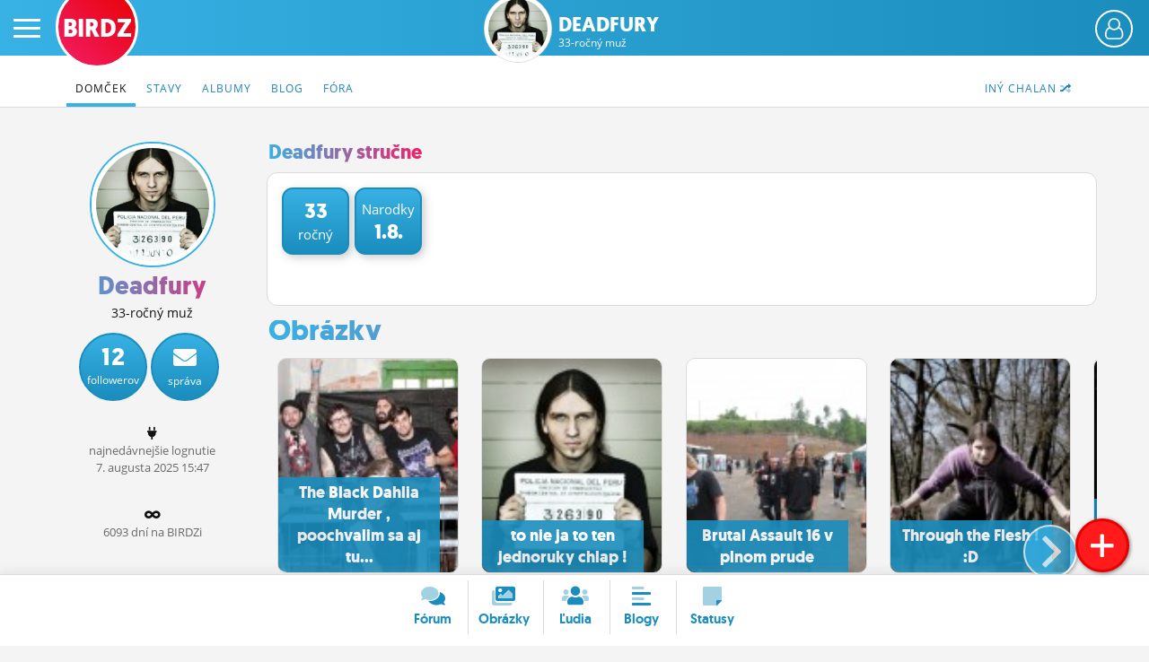

--- FILE ---
content_type: text/html; charset=UTF-8
request_url: https://www.birdz.sk/deadfury/
body_size: 7897
content:
<!DOCTYPE html>
<html lang="sk">
<head>
    <meta charset="utf-8">
    <meta http-equiv="X-UA-Compatible" content="IE=edge">
    <meta name="viewport" content="width=device-width, initial-scale=1.0, maximum-scale=1.0, user-scalable=no">
    <title>Deadfury - Profil  - BIRDZ</title>
    <link rel="apple-touch-icon" sizes="57x57" href="/static/icons/apple-icon-57x57.png">
	<link rel="apple-touch-icon" sizes="60x60" href="/static/icons/apple-icon-60x60.png">
	<link rel="apple-touch-icon" sizes="72x72" href="/static/icons/apple-icon-72x72.png">
	<link rel="apple-touch-icon" sizes="76x76" href="/static/icons/apple-icon-76x76.png">
	<link rel="apple-touch-icon" sizes="114x114" href="/static/icons/apple-icon-114x114.png">
	<link rel="apple-touch-icon" sizes="120x120" href="/static/icons/apple-icon-120x120.png">
	<link rel="apple-touch-icon" sizes="144x144" href="/static/icons/apple-icon-144x144.png">
	<link rel="apple-touch-icon" sizes="152x152" href="/static/icons/apple-icon-152x152.png">
	<link rel="apple-touch-icon" sizes="180x180" href="/static/icons/apple-icon-180x180.png">
	<link rel="icon" type="image/png" sizes="192x192"  href="/static/icons/android-icon-192x192.png">
	<link rel="icon" type="image/png" sizes="32x32" href="/static/icons/favicon-32x32.png">
	<link rel="icon" type="image/png" sizes="96x96" href="/static/icons/favicon-96x96.png">
	<link rel="icon" type="image/png" sizes="16x16" href="/static/icons/favicon-16x16.png">
	<link rel="manifest" href="/manifest.json">
	<meta name="msapplication-TileColor" content="#ffffff">
	<meta name="msapplication-TileImage" content="/static/icons/ms-icon-144x144.png">
	<meta name="theme-color" content="#ffffff">
    <meta name="application-name" content="BIRDZ">
 <link rel="stylesheet" href="/static/css/b2020.css?v=20220224_1202"><!--	<link rel="stylesheet" href="/static/css/b2020.css?v=20220224_1202">-->
	<link rel="stylesheet" href="/static/e1/css/emojione-awesome.css">
	<link rel="stylesheet" href="//cdnjs.cloudflare.com/ajax/libs/animate.css/3.5.2/animate.min.css">
    <link rel="stylesheet" href="//brick.a.ssl.fastly.net/Open+Sans:300,400,700">	
	<link rel="stylesheet" href="https://pro.fontawesome.com/releases/v5.11.2/css/all.css" integrity="sha384-zrnmn8R8KkWl12rAZFt4yKjxplaDaT7/EUkKm7AovijfrQItFWR7O/JJn4DAa/gx" crossorigin="anonymous">  
	<script	src="//code.jquery.com/jquery-3.1.1.min.js" integrity="sha256-hVVnYaiADRTO2PzUGmuLJr8BLUSjGIZsDYGmIJLv2b8=" crossorigin="anonymous"></script>
	
	
	
	<script type="text/javascript">
		window.didomiConfig={app:{logoUrl:'https://www.birdz.sk/static/logo/logo-male.png'},theme:{color:'#4c98c6',linkColor:'#eb0b25'}};
		window.gdprAppliesGlobally=true;(function(){function a(e){if(!window.frames[e]){if(document.body&&document.body.firstChild){var t=document.body;var n=document.createElement("iframe");n.style.display="none";n.name=e;n.title=e;t.insertBefore(n,t.firstChild)}
else{setTimeout(function(){a(e)},5)}}}function e(n,r,o,c,s){function e(e,t,n,a){if(typeof n!=="function"){return}if(!window[r]){window[r]=[]}var i=false;if(s){i=s(e,t,n)}if(!i){window[r].push({command:e,parameter:t,callback:n,version:a})}}e.stub=true;function t(a){if(!window[n]||window[n].stub!==true){return}if(!a.data){return}
var i=typeof a.data==="string";var e;try{e=i?JSON.parse(a.data):a.data}catch(t){return}if(e[o]){var r=e[o];window[n](r.command,r.parameter,function(e,t){var n={};n[c]={returnValue:e,success:t,callId:r.callId};a.source.postMessage(i?JSON.stringify(n):n,"*")},r.version)}}
if(typeof window[n]!=="function"){window[n]=e;if(window.addEventListener){window.addEventListener("message",t,false)}else{window.attachEvent("onmessage",t)}}}e("__tcfapi","__tcfapiBuffer","__tcfapiCall","__tcfapiReturn");a("__tcfapiLocator");(function(e){
  var t=document.createElement("script");t.id="spcloader";t.type="text/javascript";t.async=true;t.src="https://sdk.privacy-center.org/"+e+"/loader.js?target="+document.location.hostname;t.charset="utf-8";var n=document.getElementsByTagName("script")[0];n.parentNode.insertBefore(t,n)})("3247b01c-86d7-4390-a7ac-9f5e09b2e1bd")})();</script>
	
	
	
	
	
	<script src="/static/js/bootstrap.min.js"></script>
	<script src="/static/js/main.js?v=20220224_1202"></script>		
	<link rel="stylesheet" href="/static/plugins/swiper/swiper-bundle.min.css">
	<script src="/static/plugins/swiper/swiper-bundle.min.js"></script>		
	

	<script src="//g.pravda.sk/kreativy/script/googlefc.js?v=20210129" type="application/javascript"></script>
	
	
	
	
	
	<!--[if lt IE 9]>
	<script src="https://cdnjs.cloudflare.com/ajax/libs/html5shiv/3.6.2/html5shiv.js"></script>
	<![endif]-->
</head>

<body>
    <div class="wrapper">

        <div class="sidebar-wrapper">
            <ul class="sidebar-nav">
                <li class="sidebar-search">
                	<form method="get" action="/vyhladavac/" class="search-form">
	                	<input name="query" type="search" placeholder="Hľadaj na BIRDZ" class="search-query">
	                	<button class="search-button"><span class="fas fa-search"> </span></button>
                	</form>                
                </li>
                <li id="sidebar-avatar" class="sidebar-avatar"><a href="/login/" class="sidebar-avatar-img avatar-none">
	                        <img src="/static/img/00.png" alt="neprihlásený" class="sidebar-avatar-img avatar-none">
	                    </a>
	                    <a href="/login/" class="btn btn-primary btn-login-left">Prihlás sa</a></li>
                <!--<li id="sidebar-avatar" class="sidebar-avatar"><a href="/login/" class="sidebar-avatar-img avatar-none"><img src="/static/img/0.png" alt="none" class="sidebar-avatar-img avatar-none"></a></li>-->
                <li><a href="/">Činžiak <span class="fad fa-home"></span></a></li>
                <li><a href="/forum/">Fórum</a></li>
                <li><a href="/nastenka/">Statusy</a></li>
                <li><a href="/blogy/">Blogy</a></li>
                <!--<li><a href="/casak/">Časák</a></li>-->
                <li><a href="/fotky/">Obrázky</a></li>
                <li><a href="/ludia/">Ľudia</a></li>
                <li><a href="/profil/">Môj profil</a></li>
                <li><a href="/nastavenia/">Nastavenia</a></li>
                <li><a href="#" class="roleta">Roleta</a></li>
                <li class="sidebar-logout"><a href="/logout/"><span class="fad fa-sign-out"></span></a></li>
            </ul>
        </div>

        <div id="page" class="page-content-wrapper bg-profile">
	    <div id="header-fixable" class="header-fixable">     
	        <header id="header" class="header">
		        
		        <div class="header-main">
			        <button type="button" id="menu-toggle" class="hamburger is-closed" data-toggle="offcanvas">
	                	<span class="hamb-top"></span>
						<span class="hamb-middle"></span>
						<span class="hamb-bottom"></span>
					</button>
										<span class="button button-set button-more" href="#"><span class="header_user_avatar"><a href="/login/" class="sidebar-avatar-img avatar-none"><img src="/static/img/empty-avatar-.png" alt="neprihlásený" class="sidebar-avatar-img avatar-none"></a></span></span>					<div class="div-more header_user_menu">						<ul>						<li><a href="/login/"><span class="fala"><span class="fad fa-sign-in"></span></span> <em>Prihlásiť sa</em></a></li>						<li><a href="/registracia/" title="Registrácia"><span class="fala"><span class="fad fa-user-plus"></span></span> <em>Registrácia</em></a></li>						<li><a href="/info/" title="O BIRDZi"><span class="fala"><span class="fad fa-info"></span></span> <em>O BIRDZi</em></a></li>						<li><a href="/info/kontakty" title="Kontakt"><span class="fala"><span class="fad fa-phone"></span></span> <em>Kontakt</em></a></li>						</ul>					</div>					
					
											<div class="logos  logos-profile">
						 						<a href="/" class="birdz-logo" title="BIRDZ">BIRDZ</a>&nbsp;<a href="/deadfury/profil/" class="section-avatar" title="Deadfury"><img src="/uc/av/b/0/b05f18c1a2887d02d0e7139d98c114d2.jpg" alt="Deadfury" class="section-avatar"></a><a href="/deadfury/" class="section-logo" title="Deadfury">Deadfury<br><span class="section-sub">33-ročný muž</span></a>						
						</div>
					
											
		        </div>
	        </header>
	    </div>	    
        
        
        		    <header class="subnav-header">
						<div class="container container-fluid">
							
							<nav>
								<ul class="nav nav-tabs">
									
									<li class="pull-right"><a href="/profil/dalsichalan/deadfury"><span class="hidden-xxs">Iný chalan </span><span class="fad fa-random"></span></a></li>


									<li  class="active"><a href="/deadfury/"><span class="hidden-xs">Domček</span><span class="visible-xs"><span class="fad fa-home"></span></span></a></li>
									<li ><a href="/deadfury/statusy/">Stavy</a></li> 
										
									<li ><a href="/deadfury/albumy/">Albumy</a></li> <!-- album/list -> dalsie albumy -->
									<li ><a href="/deadfury/blog/">Blog</a></li>
										
									
										
									<li ><a href="/deadfury/diskusie/">Fóra</a></li> 
									
																	</ul> 
							</nav>
						</div>
					</header>
					
        

		            <main class="main-container container container-fluid clearfix">
	         
                <div class="listing homepage-page listing-msnr listing-forum row"><!--profile-->
	             
	             
	             
	            <div class="sidebar col-lg-15">
					
					<div class="sidebar-left col-lg-3 col-md-3 col-sm-3 hidden-xs">
						
											<div class="sider">
					
					<div class="item item-profile" style="overflow: hidden">
	                    
	                    	<div style="overflow: hidden;position: relative;">
		                    	
		                    	<div class="inner-profile">
												
										
						                	<div class="profile-avatar avatar-boy"><a href="/deadfury/profil"><img src="/uc/av/b/0/b05f18c1a2887d02d0e7139d98c114d2.jpg" alt="deadfury fotka" class="profile-avatar avatar-boy"></a></div>
						                	
						                							                	
						                	
						                	
						                	<h1 class="birdzrainbow">Deadfury</h1>
							               
							                <p>33-ročný muž</p><div class="btns"><a href="#" class="button-circle button-circle10" title="Odberatelia"><strong>12</strong><span class="hidden-sm">followerov</span><span class="visible-sm">foll.</span></a><a href="/login/" class="button-circle" title="Pošli správu"><strong><i class="fas fa-envelope"></i></strong><span>správa</span></a><div class="clear"></div></div><br /><p><span class="fas fa-plug"></span><br /><span class="small-dark">najnedávnejšie&nbsp;lognutie<br />7. <i class="no-italic visible-xs-inline">8.</i><i class="no-italic hidden-xs">augusta</i> 2025 15:47</span></p><br /><p class="regcounter"><span class="fas fa-infinity"></span><br /><span class="small-dark">6093 dní na BIRDZi</span></p><p class="regdater"><span class="fas fa-infinity"></span><br /><span class="small-dark">regnutý od 15. apríla 2009</span></p>		
							            
		                    	</div>
		                    </div>
	                    </div>	



					</div>	                
	                </div>
                
                
           	<div class="sidebar-main col-lg-12 col-md-12 col-sm-12 col-xs-15">
	           	
	           		
					<ul class="sider-toplist-dates list-reset">
						<li><h3 class="h3 birdzrainbow">Deadfury stručne</h3></li>
											</ul>
				    
				    
				    
				    
				    
				    
					<div class="white-page">           	
						                	
				    
				    
				    
							<div id="header_profile" class="item profile-header  visible-xs" style="">
		                    	<div class="inner-blured" style="background: url('/uc/av/b/0/b05f18c1a2887d02d0e7139d98c114d2.jpg') 0 0 / cover no-repeat;"> </div>
		                    	<div class="inner-profile">
												
										
						                	<div class="profile-avatar avatar-boy"><a href="/deadfury/profil"><img src="/uc/av/b/0/b05f18c1a2887d02d0e7139d98c114d2.jpg" alt="deadfury fotka" class="profile-avatar avatar-boy"></a></div>
						                	
						                							                	
						                	
						                	
						                	<h1>Deadfury</h1>
							               
							                <p><span class="small">online 7. <i class="no-italic visible-xs-inline">8.</i><i class="no-italic hidden-xs">augusta</i> 2025 15:47</span></p><a href="#" class="btn1 button-circle button-circle10" title="Odberatelia"><strong>12</strong><span>followerov</span></a><a href="/login/" class="btn2 button-circle" title="Pošli správu"><strong><i class="fas fa-envelope"></i></strong><span>správa</span></a>		
							            
		                    	</div>
		                    </div>	


				    
				    
				    
			<div class="white-page-in">
					
					<div class="profile-badges clearfix"><div class="profile-badge profile-badge1"><strong>33</strong>ročný</div><div class="profile-badge profile-badge2">Narodky <strong>1.8.</strong></div></div><div class="profile-profile-large"> </div> 
					</div>
					
					
					
			</div>		

				<div class="birdz-slider birdz-slider3  ">
					<ul class="sider-toplist-dates list-reset">
						<li style="width:100%"><a href="/deadfury/albumy"><h3 class="h2 birdzrainbow">Obrázky</h3></a></li>
				    </ul>                	 
                	
				    
					<div class="list- list-1">
				    <div class="swiper-container3">  
					  <div class="swiper-wrapper">
					      <div class="swiper-slide"><div class="item"><a href="/deadfury/obrazok/the-black-dahlia-murder-poochvalim-sa-aj-tu-coby-nie-/771857-foto.html" class="text-decoration-none"><div class="slide-inside slide-inside3 inner slide-photo lazyload" style="background: url('/static/img/00.png') center center / cover no-repeat" data-src="/uc/ps/4/b/4ba28499fe5d9479bf8caf742d5ccd07.jpg"><div class="article-text"><strong> The Black Dahlia Murder ,  poochvalim sa aj tu...</strong></div></div></a></div></div><div class="swiper-slide"><div class="item"><a href="/deadfury/obrazok/to-nie-ja-to-ten-jednoruky-chlap-/685591-foto.html" class="text-decoration-none"><div class="slide-inside slide-inside3 inner slide-photo lazyload" style="background: url('/static/img/00.png') center center / cover no-repeat" data-src="/uc/ps/7/e/7e64ddf5092fe243bf8b378f1b2f168d.jpg"><div class="article-text"><strong> to nie ja to ten jednoruky chlap !</strong></div></div></a></div></div><div class="swiper-slide"><div class="item"><a href="/deadfury/obrazok/brutal-assault-16-v-plnom-prude/620375-foto.html" class="text-decoration-none"><div class="slide-inside slide-inside3 inner slide-photo lazyload" style="background: url('/static/img/00.png') center center / cover no-repeat" data-src="/uc/ps/c/8/c8bf0e1cb02879803f72580e94da7334.jpg"><div class="article-text"><strong> Brutal Assault 16 v plnom prude</strong></div></div></a></div></div><div class="swiper-slide"><div class="item"><a href="/deadfury/obrazok/through-the-flesh-d/561342-foto.html" class="text-decoration-none"><div class="slide-inside slide-inside3 inner slide-photo lazyload" style="background: url('/static/img/00.png') center center / cover no-repeat" data-src="/uc/ps/1/a/1a488c1847ea523ddb03c317fb237c0c.jpg"><div class="article-text"><strong> Through the Flesh ! :D</strong></div></div></a></div></div><div class="swiper-slide"><div class="item"><a href="/deadfury/obrazok/tak-3-hodinova-robotka-na-praxi-noaco-mam-rad-fantasy-d/551057-foto.html" class="text-decoration-none"><div class="slide-inside slide-inside3 inner slide-photo lazyload" style="background: url('/static/img/00.png') center center / cover no-repeat" data-src="/uc/ps/a/9/a996938866e38dc09d099e9e16b7c5d4.jpg"><div class="article-text"><strong> tak 3-hodinova robotka na praxi :)  noaco mam rad...</strong></div></div></a></div></div><div class="swiper-slide"><div class="item"><a href="/deadfury/obrazok/no-cerstvo-dokoncene-p/473811-foto.html" class="text-decoration-none"><div class="slide-inside slide-inside3 inner slide-photo lazyload" style="background: url('/static/img/00.png') center center / cover no-repeat" data-src="/uc/ps/0/7/0786a43857b1042b351f4e71eec54424.jpg"><div class="article-text"><strong> no cerstvo dokoncene :P</strong></div></div></a></div></div><div class="swiper-slide"><div class="item"><a href="/deadfury/obrazok/celkom-vydarena-prva-velka-skuska-maskovania-p/455010-foto.html" class="text-decoration-none"><div class="slide-inside slide-inside3 inner slide-photo lazyload" style="background: url('/static/img/00.png') center center / cover no-repeat" data-src="/uc/ps/c/b/cb28482b56e331e971778aad499c44b3.jpg"><div class="article-text"><strong> celkom vydarena prva velka skuska maskovania :P</strong></div></div></a></div></div><div class="swiper-slide"><div class="item"><a href="/deadfury/obrazok/braska-p-polhodinka-vo-photoshope-d/379889-foto.html" class="text-decoration-none"><div class="slide-inside slide-inside3 inner slide-photo lazyload" style="background: url('/static/img/00.png') center center / cover no-repeat" data-src="/uc/ps/b/2/b259d8baf42ae68ed4b4e5587518a416.jpg"><div class="article-text"><strong> Bráška :P ... polhodinka vo photoshope :D</strong></div></div></a></div></div>				      </div>
				      
				      <div class="swiper-button-prev"><div class="swiper-arrow far fa-angle-left"></div></div>
				      <div class="swiper-button-next"><div class="swiper-arrow far fa-angle-right"></div></div>
				    </div>
				    </div>
				    
				    				    
						    
				
				  </div>
				<div class="birdz-slider birdz-slider3  ">
					<ul class="sider-toplist-dates list-reset">
						<li style="width:100%"><a href="/deadfury/statusy"><h3 class="h2 birdzrainbow">Statusy</h3></a></li>
				    </ul>                	 
                	
					<div class="list- list-1">
				    <div class="swiper-container3">  
					  <div class="swiper-wrapper">
					      <div class="swiper-slide"><div class="item status sta_skin10"><a href="/deadfury/status/no-nic-banda-ide-sa-na-to-http-www-csfd-cz-film-43073-21-gramu-/757501-status.html" class="text-decoration-none"><div class="slide-inside slide-inside3 bubble speech inner"><div class="article-nick text-left">
				                	<div class="article-avatar avatar-boy"><img src="/static/img/00.png" data-src="/uc/av/b/0/b05f18c1a2887d02d0e7139d98c114d2.jpg" alt="deadfury fotka" class="lazyload article-avatar avatar-boy"></div><span class="article-nick-link"><strong>Deadfury</strong></span></div><div class="article-text">no nic banda , ide sa na to 
 <b>www.csfd.cz/film/430...</b> </div></div></a></div></div><div class="swiper-slide"><div class="item status sta_skin5"><a href="/deadfury/status/http-www-youtube-com-watchvelff0hxfnwo/484191-status.html" class="text-decoration-none"><div class="slide-inside slide-inside3 bubble speech inner"><div class="article-nick text-left">
				                	<div class="article-avatar avatar-boy"><img src="/static/img/00.png" data-src="/uc/av/b/0/b05f18c1a2887d02d0e7139d98c114d2.jpg" alt="deadfury fotka" class="lazyload article-avatar avatar-boy"></div><span class="article-nick-link"><strong>Deadfury</strong></span></div><div class="article-text"> <div class="youtube-thumb lazyload" style="background-image: url('/static/img/00.png')" data-src="https://img.youtube.com/vi/ElFF0HxFnwo/mqdefault.jpg"><img class="lazyload" src="/static/img/00.png" data-src="https://img.youtube.com/vi/ElFF0HxFnwo/mqdefault.jpg" alt="Screenshot"></div></div></div></a></div></div><div class="swiper-slide"><div class="item status sta_skin4"><a href="/deadfury/status/http-www-youtube-com-watchv5b4zzlzvd9k/481379-status.html" class="text-decoration-none"><div class="slide-inside slide-inside3 bubble speech inner"><div class="article-nick text-left">
				                	<div class="article-avatar avatar-boy"><img src="/static/img/00.png" data-src="/uc/av/b/0/b05f18c1a2887d02d0e7139d98c114d2.jpg" alt="deadfury fotka" class="lazyload article-avatar avatar-boy"></div><span class="article-nick-link"><strong>Deadfury</strong></span></div><div class="article-text"> <div class="youtube-thumb lazyload" style="background-image: url('/static/img/00.png')" data-src="https://img.youtube.com/vi/5b4ZzlZVd9k/mqdefault.jpg"><img class="lazyload" src="/static/img/00.png" data-src="https://img.youtube.com/vi/5b4ZzlZVd9k/mqdefault.jpg" alt="Screenshot"></div></div></div></a></div></div><div class="swiper-slide"><div class="item status sta_skin12"><a href="/deadfury/status/soilwork-na-brutal-assaulte-2011/479956-status.html" class="text-decoration-none"><div class="slide-inside slide-inside3 bubble speech inner"><div class="article-nick text-left">
				                	<div class="article-avatar avatar-boy"><img src="/static/img/00.png" data-src="/uc/av/b/0/b05f18c1a2887d02d0e7139d98c114d2.jpg" alt="deadfury fotka" class="lazyload article-avatar avatar-boy"></div><span class="article-nick-link"><strong>Deadfury</strong></span></div><div class="article-text">SOILWORK na Brutal Assaulte 2011</div></div></a></div></div><div class="swiper-slide"><div class="item status sta_skin10"><a href="/deadfury/status/http-www-bigbeat-pl-images-dodatkowe-epiphone20dr2010020eb-dod9-big-jpgna-ceste-snad-dorazi-vporiadku-p/472378-status.html" class="text-decoration-none"><div class="slide-inside slide-inside3 bubble speech inner"><div class="article-nick text-left">
				                	<div class="article-avatar avatar-boy"><img src="/static/img/00.png" data-src="/uc/av/b/0/b05f18c1a2887d02d0e7139d98c114d2.jpg" alt="deadfury fotka" class="lazyload article-avatar avatar-boy"></div><span class="article-nick-link"><strong>Deadfury</strong></span></div><div class="article-text"> <b>www.bigbeat.pl/images/d...</b> 
hone%20DR%20100%20EB_dod9_big.jpg
na ceste, snad dorazi vporiadku <i class="e1a-stuck_out_tongue e1a-lg"> </i> </div></div></a></div></div><div class="swiper-slide"><div class="item status sta_skin11"><a href="/deadfury/status/http-www-youtube-com-watchvlft9fxapcdc/327889-status.html" class="text-decoration-none"><div class="slide-inside slide-inside3 bubble speech inner"><div class="article-nick text-left">
				                	<div class="article-avatar avatar-boy"><img src="/static/img/00.png" data-src="/uc/av/b/0/b05f18c1a2887d02d0e7139d98c114d2.jpg" alt="deadfury fotka" class="lazyload article-avatar avatar-boy"></div><span class="article-nick-link"><strong>Deadfury</strong></span></div><div class="article-text"> <div class="youtube-thumb lazyload" style="background-image: url('/static/img/00.png')" data-src="https://img.youtube.com/vi/lfT9FXaPCDc/mqdefault.jpg"><img class="lazyload" src="/static/img/00.png" data-src="https://img.youtube.com/vi/lfT9FXaPCDc/mqdefault.jpg" alt="Screenshot"></div></div></div></a></div></div><div class="swiper-slide"><div class="item status sta_skin6"><a href="/deadfury/status/http-www-youtube-com-watchvyksgmhnffreano-to-je-miko-ano-to-je-gladiator-d/327584-status.html" class="text-decoration-none"><div class="slide-inside slide-inside3 bubble speech inner"><div class="article-nick text-left">
				                	<div class="article-avatar avatar-boy"><img src="/static/img/00.png" data-src="/uc/av/b/0/b05f18c1a2887d02d0e7139d98c114d2.jpg" alt="deadfury fotka" class="lazyload article-avatar avatar-boy"></div><span class="article-nick-link"><strong>Deadfury</strong></span></div><div class="article-text"> <div class="youtube-thumb lazyload" style="background-image: url('/static/img/00.png')" data-src="https://img.youtube.com/vi/YKsgmHnFFrE/mqdefault.jpg"><img class="lazyload" src="/static/img/00.png" data-src="https://img.youtube.com/vi/YKsgmHnFFrE/mqdefault.jpg" alt="Screenshot"></div>
ano to je Miko ano to je Gladiator <i class="e1a-smiley e1a-lg"> </i> </div></div></a></div></div><div class="swiper-slide"><div class="item status sta_skin5"><a href="/deadfury/status/pawrkway-drive-deep-blue-odpalujem-sa-/326871-status.html" class="text-decoration-none"><div class="slide-inside slide-inside3 bubble speech inner"><div class="article-nick text-left">
				                	<div class="article-avatar avatar-boy"><img src="/static/img/00.png" data-src="/uc/av/b/0/b05f18c1a2887d02d0e7139d98c114d2.jpg" alt="deadfury fotka" class="lazyload article-avatar avatar-boy"></div><span class="article-nick-link"><strong>Deadfury</strong></span></div><div class="article-text">Pawrkway Drive - Deep Blue ...odpalujem sa <i class="e1a-slight_smile e1a-lg"> </i> </div></div></a></div></div><div class="swiper-slide"><div class="item status sta_skin11"><a href="/deadfury/status/dal-by-som-ruku-do-ohna-za-to-ze-by-som-ju-tam-nikdy-nedal-/221614-status.html" class="text-decoration-none"><div class="slide-inside slide-inside3 bubble speech inner"><div class="article-nick text-left">
				                	<div class="article-avatar avatar-boy"><img src="/static/img/00.png" data-src="/uc/av/b/0/b05f18c1a2887d02d0e7139d98c114d2.jpg" alt="deadfury fotka" class="lazyload article-avatar avatar-boy"></div><span class="article-nick-link"><strong>Deadfury</strong></span></div><div class="article-text">Dal by som ruku do ohňa za to, že by som ju tam nikdy nedal.</div></div></a></div></div><div class="swiper-slide"><div class="item status sta_skin7"><a href="/deadfury/status/-/197438-status.html" class="text-decoration-none"><div class="slide-inside slide-inside3 bubble speech inner"><div class="article-nick text-left">
				                	<div class="article-avatar avatar-boy"><img src="/static/img/00.png" data-src="/uc/av/b/0/b05f18c1a2887d02d0e7139d98c114d2.jpg" alt="deadfury fotka" class="lazyload article-avatar avatar-boy"></div><span class="article-nick-link"><strong>Deadfury</strong></span></div><div class="article-text">....!</div></div></a></div></div> 
						<div class="swiper-slide swiper-slide-noresize"><a class="btn btn-lg" href="/deadfury/statusy/"><span class="fa fa-arrow-right"></span> Viac</a></div>
										      </div>
				      
				      <div class="swiper-button-prev"><div class="swiper-arrow far fa-angle-left"></div></div>
				      <div class="swiper-button-next"><div class="swiper-arrow far fa-angle-right"></div></div>
				    </div>
				    </div>			  
				    			    
				
				  </div>		
                    
                    </div>
                    
                      
                </div>   
                    
                </div>
            </main>
            

                                    <footer class="footer clearfix copy">
	            <a href="https://www.birdz.sk/" class="birdz-logo birdz-logo-bottom" title="na začiatok BIRDZu">BIRDZ</a>	            
	            <nav class="footer-menu">
		            <ul>
			            <li><a href="/" title="BIRDZ"><span class="hidden-xs">BIRDZ </span><span class="fad fa-home"></span></a></li>
			            <li><a href="/info/" title="O BIRDZi">O BIRDZ<span class="hidden-xs">i</span></a></li>
			            <li><a href="/info/kontakty/" title="Kontakty">Kontakty</a></li>
			            <li><a href="javascript:Didomi.preferences.show();">Nastavenia súkromia</a></li>
			            <li><a href="/info/pravidla/" title="Pravidlá a pomienky používania, ochrana osobných údajov a iné právne veci">Pravidlá <span class="hidden-xs">používania</span></a></li>
		            </ul>
	            </nav> 
				<div class="footer-copyright">
					Copyright &copy; 2000 - 2024 <a href="//www.ourmedia.sk/" target="_blank">OUR MEDIA SR a.s.</a> a <span class="hidden-sm">jednotliví</span> autori <span class="hidden-sm">používateľského</span> obsahu. <br />
					BIRDZ.SK je portál pre tvorivých a inteligentných mladých ľudí. <span class="hidden-xs">BIRDZ&reg; je registrovaná ochranná známka.</span> 
					<span class="hidden-xs"><br />BIRDZ založil študent <a href="//www.tomasabaffy.com/" target="_blank">Tomáš</a> v roku 2000.	BIRDZ.SK&nbsp;je od&nbsp;roku&nbsp;2008 člen skupiny <a href="//www.ourmedia.sk/" target="_blank">OUR MEDIA SR a.s.</a></span>
					
					
					<br />Birdzuješ cez Chrome 131.0.0.0 na Mac OS X.
					Birdz je slovenský produkt. Vytvorené s láskou &#9829; na Slovensku. 
				</div>  
            </footer>
<script>
$(document).ready(function() {
//init_branding_toggle();  
var brand_timeout = setTimeout(init_branding_toggle, 500);
var brand_timeout2 = setTimeout(init_branding_toggle, 3000);
var brand_timeout3 = setTimeout(init_branding_toggle, 10000);
});
</script>
            		        
	        <div class="floating-button-new">
		        <a href="#" class="button-add" title="Pridaj fórum, obrázok, čokoľvek..."><span class="far fa-plus"></span></a>
				<div class="floating-buttons-add hidden">
					<div class="close-buttons-new"><span class="fas fa-times-circle"></span></div>
					<span class="subnav-title">Pridaj na BIRDZ</span>
					<ul>
						<li><a href="/pridaj/novy-blog/" title="Nový článok do tvojho verejného blogu"><span class="fad fa-align-left"></span> Nový blog</a></li>
						<li><a href="/pridaj/nove-forum/" title="Nová anketa alebo diskusia"><span class="fad fa-comments"></span> Nové fórum</a></li>
						<li><a href="/pridaj/novy-fotoalbum/" title="Nový album a obrázky"><span class="fad fa-images"></span> Nový fotoalbum</a></li>
						<li><a href="/pridaj/novy-obrazok/" title="Nový obrázok do existujúceho albumu"><span class="fad fa-file-image"></span> Nový obrázok</a></li>
						<li><a href="/pridaj/novy-status/" title="Nový status"><span class="fad fa-sticky-note"></span>  Nový status</a></li>
					</ul>
				</div>
	        </div>			
            <footer class="floating">
	            	            <nav class="floating-menu">
		            <ul>
			            <li class="nav-forum "><a href="/forum/"><span class="fad fa-comments"></span> <i>Fórum</i></a></li>
			            <li class="nav-obrazky with-border "><a href="/obrazky/"><span class="fad fa-images"></span> <i>Obrázky</i></a></li>
			            <li class="nav-ludia with-border "><a href="/ludia/"><span class="fad fa-users"></span> <i>Ľudia</i></a></li>
			            <li class="nav-blogy hidden-xs with-border "><a href="/blogy/"><span class="fad fa-align-left"></span> <i>Blogy</i></a></li>
				        <!--<li class="nav-casak hidden-xs with-border "><a href="/casak/"><span class="fad fa-newspaper"></span> <i>Časák</i></a></li>-->
			            <li class="nav-clanky visible-xs-inline-block with-border "><a href="/blogy/"><span class="fad fa-align-left"></span> <i>Články</i></a></li>
			            <li class="nav-nastenka with-border "><a href="/nastenka/"><span class="fad fa-sticky-note"></span> <i>Statusy</i></a></li>
			        </ul>
	            </nav>
			</footer>
</div>
</div>
<div id="roleta" class="roleta_div"><span class="roleta_info">Roleta je špeciálny inkognito mód, ktorým skryješ obsah obrazovky pred samým sebou, alebo inou osobou v tvojej izbe (napr. mama). Roletu odroluješ tak, že na ňu klikneš.</span></div>
<script defer src="/static/js/lazyload.js"></script>
<script type="text/javascript">
$(function() {
    $("img.lazy").lazyload({
        event : "sporty"
    });
});
$(window).bind("load", function() {
    var timeout = setTimeout(function() {
        $("img.lazy").trigger("sporty")
    }, 500);
});	
(function () {
var header = document.querySelector("#header");
var headroom = new Headroom(header, {
    tolerance: {
        down: 10,
        up: 20
    },
    offset: 25
	});
headroom.init();
})();

</script>
<!-- (C)2000-2014 Gemius SA - gemiusAudience / birdz.sk / webky.profil -->
<script type="text/javascript">
<!--//--><![CDATA[//><!--
var pp_gemius_identifier = 'B3Ob8uOirMBzxsWeGhWnHbR2Ld7WbY9cfdpPUabmccz.l7';

var pp_gemius_use_cmp = true;
var pp_gemius_cmp_timeout = 30e3;

// lines below shouldn't be edited
function gemius_pending(i) { window[i] = window[i] || function() {var x = window[i+'_pdata'] = window[i+'_pdata'] || []; x[x.length]=arguments;};};
gemius_pending('gemius_hit'); gemius_pending('gemius_event'); gemius_pending('pp_gemius_hit'); gemius_pending('pp_gemius_event');
(function(d,t) {try {var gt=d.createElement(t),s=d.getElementsByTagName(t)[0],l='http'+((location.protocol=='https:')?'s':''); gt.setAttribute('async','async');
gt.setAttribute('defer','defer'); gt.src=l+'://gask.hit.gemius.pl/xgemius.js'; s.parentNode.insertBefore(gt,s);} catch (e) {}})(document,'script');
//--><!]]>
</script>


<!-- Google tag (gtag.js) -->
<script async src="https://www.googletagmanager.com/gtag/js?id=G-BSR8F9R77T"></script>
<script>
  window.dataLayer = window.dataLayer || [];
  function gtag(){dataLayer.push(arguments);}
  gtag('js', new Date());

  gtag('config', 'G-BSR8F9R77T');
</script>

<a href="https://www.toplist.sk/" target="_top"><img src="https://toplist.sk/dot.asp?id=1022905" border="0" alt="" width="1" height="1" style="opacity: 0"/></a>

<!-- footer_default -->
<!-- monitoring is ok -->
</body>
</html>

--- FILE ---
content_type: text/css
request_url: https://www.birdz.sk/static/css/b2020.css?v=20220224_1202
body_size: 50939
content:
/*! normalize.css v3.0.3 | MIT License | github.com/necolas/normalize.css */@import url(fonts/geomanist-regular/stylesheet.css);@import url(fonts/geomanist-medium/stylesheet.css);@import url(fonts/geomanist-bold/stylesheet.css);html{font-family:sans-serif;-ms-text-size-adjust:100%;-webkit-text-size-adjust:100%}body{margin:0}article,aside,details,figcaption,figure,footer,header,hgroup,main,menu,nav,section,summary{display:block}audio,canvas,progress,video{display:inline-block;vertical-align:baseline}audio:not([controls]){display:none;height:0}[hidden],template{display:none}a{background-color:transparent}a:active,a:hover{outline:0}abbr[title]{border-bottom:1px dotted}b,strong{font-weight:bold}dfn{font-style:italic}h1{font-size:2em;margin:0.67em 0}mark{background:#ff0;color:#000}small{font-size:80%}sub,sup{font-size:75%;line-height:0;position:relative;vertical-align:baseline}sup{top:-0.5em}sub{bottom:-0.25em}img{border:0}svg:not(:root){overflow:hidden}figure{margin:1em 40px}hr{box-sizing:content-box;height:0}pre{overflow:auto}code,kbd,pre,samp{font-family:monospace, monospace;font-size:1em}button,input,optgroup,select,textarea{color:inherit;font:inherit;margin:0}button{overflow:visible}button,select{text-transform:none}button,html input[type="button"],input[type="reset"],input[type="submit"]{-webkit-appearance:button;cursor:pointer}button[disabled],html input[disabled]{cursor:default}button::-moz-focus-inner,input::-moz-focus-inner{border:0;padding:0}input{line-height:normal}input[type="checkbox"],input[type="radio"]{box-sizing:border-box;padding:0}input[type="number"]::-webkit-inner-spin-button,input[type="number"]::-webkit-outer-spin-button{height:auto}input[type="search"]{-webkit-appearance:textfield;box-sizing:content-box}input[type="search"]::-webkit-search-cancel-button,input[type="search"]::-webkit-search-decoration{-webkit-appearance:none}fieldset{border:1px solid #c0c0c0;margin:0 2px;padding:0.35em 0.625em 0.75em}legend{border:0;padding:0}textarea{overflow:auto}optgroup{font-weight:bold}table{border-collapse:collapse;border-spacing:0}td,th{padding:0}/*! Source: https://github.com/h5bp/html5-boilerplate/blob/master/src/css/main.css */@media print{*,*:before,*:after{background:transparent !important;color:#000 !important;box-shadow:none !important;text-shadow:none !important}a,a:visited{text-decoration:underline}a[href]:after{content:" (" attr(href) ")"}abbr[title]:after{content:" (" attr(title) ")"}a[href^="#"]:after,a[href^="javascript:"]:after{content:""}pre,blockquote{border:1px solid #999;page-break-inside:avoid}thead{display:table-header-group}tr,img{page-break-inside:avoid}img{max-width:100% !important}p,h2,h3{orphans:3;widows:3}h2,h3{page-break-after:avoid}.navbar{display:none}.btn>.caret,.dropup>.btn>.caret{border-top-color:#000 !important}.label{border:1px solid #000}.table{border-collapse:collapse !important}.table td,.table th{background-color:#fff !important}.table-bordered th,.table-bordered td{border:1px solid #ddd !important}}*{-webkit-box-sizing:border-box;-moz-box-sizing:border-box;box-sizing:border-box}*:before,*:after{-webkit-box-sizing:border-box;-moz-box-sizing:border-box;box-sizing:border-box}html{font-size:10px;-webkit-tap-highlight-color:transparent}body{font-family:"Open Sans",Verdana,Arial,sans-serif;font-size:15px;line-height:1.42857;color:#444;background-color:#fff}input,button,select,textarea{font-family:inherit;font-size:inherit;line-height:inherit}a{color:#1a81bd;text-decoration:none}a:hover,a:focus{color:#f31e69;text-decoration:underline}a:focus{outline:5px auto -webkit-focus-ring-color;outline-offset:-2px}figure{margin:0}img{vertical-align:middle}.img-responsive{display:block;max-width:100%;height:auto}.img-rounded{border-radius:6px}.img-thumbnail{padding:4px;line-height:1.42857;background-color:#fff;border:1px solid #ddd;border-radius:4px;-webkit-transition:all 0.2s ease-in-out;-o-transition:all 0.2s ease-in-out;transition:all 0.2s ease-in-out;display:inline-block;max-width:100%;height:auto}.img-circle{border-radius:50%}hr{margin-top:21px;margin-bottom:21px;border:0;border-top:1px solid #eee}.sr-only{position:absolute;width:1px;height:1px;margin:-1px;padding:0;overflow:hidden;clip:rect(0, 0, 0, 0);border:0}.sr-only-focusable:active,.sr-only-focusable:focus{position:static;width:auto;height:auto;margin:0;overflow:visible;clip:auto}[role="button"]{cursor:pointer}h1,h2,h3,h4,h5,h6,.h1,.h2,.h3,.h4,.h5,.h6{font-family:inherit;font-weight:500;line-height:1.2;color:inherit}h1 small,h1 .small,h2 small,h2 .small,h3 small,h3 .small,h4 small,h4 .small,h5 small,h5 .small,h6 small,h6 .small,.h1 small,.h1 .small,.h2 small,.h2 .small,.h3 small,.h3 .small,.h4 small,.h4 .small,.h5 small,.h5 .small,.h6 small,.h6 .small{font-weight:normal;line-height:1;color:#888}h1,.h1,h2,.h2,h3,.h3{margin-top:21px;margin-bottom:10.5px}h1 small,h1 .small,.h1 small,.h1 .small,h2 small,h2 .small,.h2 small,.h2 .small,h3 small,h3 .small,.h3 small,.h3 .small{font-size:65%}h4,.h4,h5,.h5,h6,.h6{margin-top:10.5px;margin-bottom:10.5px}h4 small,h4 .small,.h4 small,.h4 .small,h5 small,h5 .small,.h5 small,.h5 .small,h6 small,h6 .small,.h6 small,.h6 .small{font-size:75%}h1,.h1{font-size:39px}h2,.h2{font-size:32px}h3,.h3{font-size:26px}h4,.h4{font-size:19px}h5,.h5{font-size:15px}h6,.h6{font-size:13px}p{margin:0 0 10.5px}.lead{margin-bottom:21px;font-size:17px;font-weight:300;line-height:1.4}@media (min-width: 768px){.lead{font-size:22.5px}}small,.small{font-size:86%}mark,.mark{background-color:#fcf8e3;padding:.2em}.text-left{text-align:left}.text-right{text-align:right}.text-center{text-align:center}.text-justify{text-align:justify}.text-nowrap{white-space:nowrap}.text-lowercase{text-transform:lowercase}.text-uppercase,.initialism{text-transform:uppercase}.text-capitalize{text-transform:capitalize}.text-muted{color:#888}.text-primary{color:#1a81bd}a.text-primary:hover,a.text-primary:focus{color:#146290}.text-success{color:#0a0}a.text-success:hover,a.text-success:focus{color:#070}.text-info{color:#31708f}a.text-info:hover,a.text-info:focus{color:#245269}.text-warning{color:#8a6d3b}a.text-warning:hover,a.text-warning:focus{color:#66512c}.text-danger{color:#a94442}a.text-danger:hover,a.text-danger:focus{color:#843534}.bg-primary{color:#fff}.bg-primary{background-color:#1a81bd}a.bg-primary:hover,a.bg-primary:focus{background-color:#146290}.bg-success{background-color:#dff0d8}a.bg-success:hover,a.bg-success:focus{background-color:#c1e2b3}.bg-info{background-color:#d9edf7}a.bg-info:hover,a.bg-info:focus{background-color:#afd9ee}.bg-warning{background-color:#fcf8e3}a.bg-warning:hover,a.bg-warning:focus{background-color:#f7ecb5}.bg-danger{background-color:#f2dede}a.bg-danger:hover,a.bg-danger:focus{background-color:#e4b9b9}.page-header{padding-bottom:9.5px;margin:42px 0 21px;border-bottom:1px solid #eee}ul,ol{margin-top:0;margin-bottom:10.5px}ul ul,ul ol,ol ul,ol ol{margin-bottom:0}.list-unstyled{padding-left:0;list-style:none}.list-inline{padding-left:0;list-style:none;margin-left:-5px}.list-inline>li{display:inline-block;padding-left:5px;padding-right:5px}dl{margin-top:0;margin-bottom:21px}dt,dd{line-height:1.42857}dt{font-weight:bold}dd{margin-left:0}.dl-horizontal dd:before,.dl-horizontal dd:after{content:" ";display:table}.dl-horizontal dd:after{clear:both}@media (min-width: 768px){.dl-horizontal dt{float:left;width:160px;clear:left;text-align:right;overflow:hidden;text-overflow:ellipsis;white-space:nowrap}.dl-horizontal dd{margin-left:180px}}abbr[title],abbr[data-original-title]{cursor:help;border-bottom:1px dotted #888}.initialism{font-size:90%}blockquote{padding:10.5px 21px;margin:0 0 21px;font-size:18.75px;border-left:5px solid #eee}blockquote p:last-child,blockquote ul:last-child,blockquote ol:last-child{margin-bottom:0}blockquote footer,blockquote small,blockquote .small{display:block;font-size:80%;line-height:1.42857;color:#888}blockquote footer:before,blockquote small:before,blockquote .small:before{content:'\2014 \00A0'}.blockquote-reverse,blockquote.pull-right{padding-right:15px;padding-left:0;border-right:5px solid #eee;border-left:0;text-align:right}.blockquote-reverse footer:before,.blockquote-reverse small:before,.blockquote-reverse .small:before,blockquote.pull-right footer:before,blockquote.pull-right small:before,blockquote.pull-right .small:before{content:''}.blockquote-reverse footer:after,.blockquote-reverse small:after,.blockquote-reverse .small:after,blockquote.pull-right footer:after,blockquote.pull-right small:after,blockquote.pull-right .small:after{content:'\00A0 \2014'}address{margin-bottom:21px;font-style:normal;line-height:1.42857}code,kbd,pre,samp{font-family:Menlo,Monaco,Consolas,"Courier New",monospace}code{padding:2px 4px;font-size:90%;color:#c7254e;background-color:#f9f2f4;border-radius:4px}kbd{padding:2px 4px;font-size:90%;color:#fff;background-color:#333;border-radius:3px;box-shadow:inset 0 -1px 0 rgba(0,0,0,0.25)}kbd kbd{padding:0;font-size:100%;font-weight:bold;box-shadow:none}pre{display:block;padding:10px;margin:0 0 10.5px;font-size:14px;line-height:1.42857;word-break:break-all;word-wrap:break-word;color:#444;background-color:#f5f5f5;border:1px solid #ccc;border-radius:4px}pre code{padding:0;font-size:inherit;color:inherit;white-space:pre-wrap;background-color:transparent;border-radius:0}.pre-scrollable{max-height:340px;overflow-y:scroll}.container{margin-right:auto;margin-left:auto;padding-left:6px;padding-right:6px}.container:before,.container:after{content:" ";display:table}.container:after{clear:both}@media (min-width: 768px){.container{width:762px}}@media (min-width: 992px){.container{width:992px}}@media (min-width: 1200px){.container{width:1152px}}.container-fluid{margin-right:auto;margin-left:auto;padding-left:6px;padding-right:6px}.container-fluid:before,.container-fluid:after{content:" ";display:table}.container-fluid:after{clear:both}.row{margin-left:-6px;margin-right:-6px}.row:before,.row:after{content:" ";display:table}.row:after{clear:both}.col-xs-1,.col-sm-1,.col-md-1,.col-lg-1,.col-xs-2,.col-sm-2,.col-md-2,.col-lg-2,.col-xs-3,.col-sm-3,.col-md-3,.col-lg-3,.col-xs-4,.col-sm-4,.col-md-4,.col-lg-4,.col-xs-5,.col-sm-5,.col-md-5,.col-lg-5,.col-xs-6,.col-sm-6,.col-md-6,.col-lg-6,.col-xs-7,.col-sm-7,.col-md-7,.col-lg-7,.col-xs-8,.col-sm-8,.col-md-8,.col-lg-8,.col-xs-9,.col-sm-9,.col-md-9,.col-lg-9,.col-xs-10,.col-sm-10,.col-md-10,.col-lg-10,.col-xs-11,.col-sm-11,.col-md-11,.col-lg-11,.col-xs-12,.col-sm-12,.col-md-12,.col-lg-12,.col-xs-13,.col-sm-13,.col-md-13,.col-lg-13,.col-xs-14,.col-sm-14,.col-md-14,.col-lg-14,.col-xs-15,.col-sm-15,.col-md-15,.col-lg-15{position:relative;min-height:1px;padding-left:6px;padding-right:6px}.col-xs-1,.col-xs-2,.col-xs-3,.col-xs-4,.col-xs-5,.col-xs-6,.col-xs-7,.col-xs-8,.col-xs-9,.col-xs-10,.col-xs-11,.col-xs-12,.col-xs-13,.col-xs-14,.col-xs-15{float:left}.col-xs-1{width:6.66667%}.col-xs-2{width:13.33333%}.col-xs-3{width:20%}.col-xs-4{width:26.66667%}.col-xs-5{width:33.33333%}.col-xs-6{width:40%}.col-xs-7{width:46.66667%}.col-xs-8{width:53.33333%}.col-xs-9{width:60%}.col-xs-10{width:66.66667%}.col-xs-11{width:73.33333%}.col-xs-12{width:80%}.col-xs-13{width:86.66667%}.col-xs-14{width:93.33333%}.col-xs-15{width:100%}.col-xs-pull-0{right:auto}.col-xs-pull-1{right:6.66667%}.col-xs-pull-2{right:13.33333%}.col-xs-pull-3{right:20%}.col-xs-pull-4{right:26.66667%}.col-xs-pull-5{right:33.33333%}.col-xs-pull-6{right:40%}.col-xs-pull-7{right:46.66667%}.col-xs-pull-8{right:53.33333%}.col-xs-pull-9{right:60%}.col-xs-pull-10{right:66.66667%}.col-xs-pull-11{right:73.33333%}.col-xs-pull-12{right:80%}.col-xs-pull-13{right:86.66667%}.col-xs-pull-14{right:93.33333%}.col-xs-pull-15{right:100%}.col-xs-push-0{left:auto}.col-xs-push-1{left:6.66667%}.col-xs-push-2{left:13.33333%}.col-xs-push-3{left:20%}.col-xs-push-4{left:26.66667%}.col-xs-push-5{left:33.33333%}.col-xs-push-6{left:40%}.col-xs-push-7{left:46.66667%}.col-xs-push-8{left:53.33333%}.col-xs-push-9{left:60%}.col-xs-push-10{left:66.66667%}.col-xs-push-11{left:73.33333%}.col-xs-push-12{left:80%}.col-xs-push-13{left:86.66667%}.col-xs-push-14{left:93.33333%}.col-xs-push-15{left:100%}.col-xs-offset-0{margin-left:0%}.col-xs-offset-1{margin-left:6.66667%}.col-xs-offset-2{margin-left:13.33333%}.col-xs-offset-3{margin-left:20%}.col-xs-offset-4{margin-left:26.66667%}.col-xs-offset-5{margin-left:33.33333%}.col-xs-offset-6{margin-left:40%}.col-xs-offset-7{margin-left:46.66667%}.col-xs-offset-8{margin-left:53.33333%}.col-xs-offset-9{margin-left:60%}.col-xs-offset-10{margin-left:66.66667%}.col-xs-offset-11{margin-left:73.33333%}.col-xs-offset-12{margin-left:80%}.col-xs-offset-13{margin-left:86.66667%}.col-xs-offset-14{margin-left:93.33333%}.col-xs-offset-15{margin-left:100%}@media (min-width: 768px){.col-sm-1,.col-sm-2,.col-sm-3,.col-sm-4,.col-sm-5,.col-sm-6,.col-sm-7,.col-sm-8,.col-sm-9,.col-sm-10,.col-sm-11,.col-sm-12,.col-sm-13,.col-sm-14,.col-sm-15{float:left}.col-sm-1{width:6.66667%}.col-sm-2{width:13.33333%}.col-sm-3{width:20%}.col-sm-4{width:26.66667%}.col-sm-5{width:33.33333%}.col-sm-6{width:40%}.col-sm-7{width:46.66667%}.col-sm-8{width:53.33333%}.col-sm-9{width:60%}.col-sm-10{width:66.66667%}.col-sm-11{width:73.33333%}.col-sm-12{width:80%}.col-sm-13{width:86.66667%}.col-sm-14{width:93.33333%}.col-sm-15{width:100%}.col-sm-pull-0{right:auto}.col-sm-pull-1{right:6.66667%}.col-sm-pull-2{right:13.33333%}.col-sm-pull-3{right:20%}.col-sm-pull-4{right:26.66667%}.col-sm-pull-5{right:33.33333%}.col-sm-pull-6{right:40%}.col-sm-pull-7{right:46.66667%}.col-sm-pull-8{right:53.33333%}.col-sm-pull-9{right:60%}.col-sm-pull-10{right:66.66667%}.col-sm-pull-11{right:73.33333%}.col-sm-pull-12{right:80%}.col-sm-pull-13{right:86.66667%}.col-sm-pull-14{right:93.33333%}.col-sm-pull-15{right:100%}.col-sm-push-0{left:auto}.col-sm-push-1{left:6.66667%}.col-sm-push-2{left:13.33333%}.col-sm-push-3{left:20%}.col-sm-push-4{left:26.66667%}.col-sm-push-5{left:33.33333%}.col-sm-push-6{left:40%}.col-sm-push-7{left:46.66667%}.col-sm-push-8{left:53.33333%}.col-sm-push-9{left:60%}.col-sm-push-10{left:66.66667%}.col-sm-push-11{left:73.33333%}.col-sm-push-12{left:80%}.col-sm-push-13{left:86.66667%}.col-sm-push-14{left:93.33333%}.col-sm-push-15{left:100%}.col-sm-offset-0{margin-left:0%}.col-sm-offset-1{margin-left:6.66667%}.col-sm-offset-2{margin-left:13.33333%}.col-sm-offset-3{margin-left:20%}.col-sm-offset-4{margin-left:26.66667%}.col-sm-offset-5{margin-left:33.33333%}.col-sm-offset-6{margin-left:40%}.col-sm-offset-7{margin-left:46.66667%}.col-sm-offset-8{margin-left:53.33333%}.col-sm-offset-9{margin-left:60%}.col-sm-offset-10{margin-left:66.66667%}.col-sm-offset-11{margin-left:73.33333%}.col-sm-offset-12{margin-left:80%}.col-sm-offset-13{margin-left:86.66667%}.col-sm-offset-14{margin-left:93.33333%}.col-sm-offset-15{margin-left:100%}}@media (min-width: 992px){.col-md-1,.col-md-2,.col-md-3,.col-md-4,.col-md-5,.col-md-6,.col-md-7,.col-md-8,.col-md-9,.col-md-10,.col-md-11,.col-md-12,.col-md-13,.col-md-14,.col-md-15{float:left}.col-md-1{width:6.66667%}.col-md-2{width:13.33333%}.col-md-3{width:20%}.col-md-4{width:26.66667%}.col-md-5{width:33.33333%}.col-md-6{width:40%}.col-md-7{width:46.66667%}.col-md-8{width:53.33333%}.col-md-9{width:60%}.col-md-10{width:66.66667%}.col-md-11{width:73.33333%}.col-md-12{width:80%}.col-md-13{width:86.66667%}.col-md-14{width:93.33333%}.col-md-15{width:100%}.col-md-pull-0{right:auto}.col-md-pull-1{right:6.66667%}.col-md-pull-2{right:13.33333%}.col-md-pull-3{right:20%}.col-md-pull-4{right:26.66667%}.col-md-pull-5{right:33.33333%}.col-md-pull-6{right:40%}.col-md-pull-7{right:46.66667%}.col-md-pull-8{right:53.33333%}.col-md-pull-9{right:60%}.col-md-pull-10{right:66.66667%}.col-md-pull-11{right:73.33333%}.col-md-pull-12{right:80%}.col-md-pull-13{right:86.66667%}.col-md-pull-14{right:93.33333%}.col-md-pull-15{right:100%}.col-md-push-0{left:auto}.col-md-push-1{left:6.66667%}.col-md-push-2{left:13.33333%}.col-md-push-3{left:20%}.col-md-push-4{left:26.66667%}.col-md-push-5{left:33.33333%}.col-md-push-6{left:40%}.col-md-push-7{left:46.66667%}.col-md-push-8{left:53.33333%}.col-md-push-9{left:60%}.col-md-push-10{left:66.66667%}.col-md-push-11{left:73.33333%}.col-md-push-12{left:80%}.col-md-push-13{left:86.66667%}.col-md-push-14{left:93.33333%}.col-md-push-15{left:100%}.col-md-offset-0{margin-left:0%}.col-md-offset-1{margin-left:6.66667%}.col-md-offset-2{margin-left:13.33333%}.col-md-offset-3{margin-left:20%}.col-md-offset-4{margin-left:26.66667%}.col-md-offset-5{margin-left:33.33333%}.col-md-offset-6{margin-left:40%}.col-md-offset-7{margin-left:46.66667%}.col-md-offset-8{margin-left:53.33333%}.col-md-offset-9{margin-left:60%}.col-md-offset-10{margin-left:66.66667%}.col-md-offset-11{margin-left:73.33333%}.col-md-offset-12{margin-left:80%}.col-md-offset-13{margin-left:86.66667%}.col-md-offset-14{margin-left:93.33333%}.col-md-offset-15{margin-left:100%}}@media (min-width: 1200px){.col-lg-1,.col-lg-2,.col-lg-3,.col-lg-4,.col-lg-5,.col-lg-6,.col-lg-7,.col-lg-8,.col-lg-9,.col-lg-10,.col-lg-11,.col-lg-12,.col-lg-13,.col-lg-14,.col-lg-15{float:left}.col-lg-1{width:6.66667%}.col-lg-2{width:13.33333%}.col-lg-3{width:20%}.col-lg-4{width:26.66667%}.col-lg-5{width:33.33333%}.col-lg-6{width:40%}.col-lg-7{width:46.66667%}.col-lg-8{width:53.33333%}.col-lg-9{width:60%}.col-lg-10{width:66.66667%}.col-lg-11{width:73.33333%}.col-lg-12{width:80%}.col-lg-13{width:86.66667%}.col-lg-14{width:93.33333%}.col-lg-15{width:100%}.col-lg-pull-0{right:auto}.col-lg-pull-1{right:6.66667%}.col-lg-pull-2{right:13.33333%}.col-lg-pull-3{right:20%}.col-lg-pull-4{right:26.66667%}.col-lg-pull-5{right:33.33333%}.col-lg-pull-6{right:40%}.col-lg-pull-7{right:46.66667%}.col-lg-pull-8{right:53.33333%}.col-lg-pull-9{right:60%}.col-lg-pull-10{right:66.66667%}.col-lg-pull-11{right:73.33333%}.col-lg-pull-12{right:80%}.col-lg-pull-13{right:86.66667%}.col-lg-pull-14{right:93.33333%}.col-lg-pull-15{right:100%}.col-lg-push-0{left:auto}.col-lg-push-1{left:6.66667%}.col-lg-push-2{left:13.33333%}.col-lg-push-3{left:20%}.col-lg-push-4{left:26.66667%}.col-lg-push-5{left:33.33333%}.col-lg-push-6{left:40%}.col-lg-push-7{left:46.66667%}.col-lg-push-8{left:53.33333%}.col-lg-push-9{left:60%}.col-lg-push-10{left:66.66667%}.col-lg-push-11{left:73.33333%}.col-lg-push-12{left:80%}.col-lg-push-13{left:86.66667%}.col-lg-push-14{left:93.33333%}.col-lg-push-15{left:100%}.col-lg-offset-0{margin-left:0%}.col-lg-offset-1{margin-left:6.66667%}.col-lg-offset-2{margin-left:13.33333%}.col-lg-offset-3{margin-left:20%}.col-lg-offset-4{margin-left:26.66667%}.col-lg-offset-5{margin-left:33.33333%}.col-lg-offset-6{margin-left:40%}.col-lg-offset-7{margin-left:46.66667%}.col-lg-offset-8{margin-left:53.33333%}.col-lg-offset-9{margin-left:60%}.col-lg-offset-10{margin-left:66.66667%}.col-lg-offset-11{margin-left:73.33333%}.col-lg-offset-12{margin-left:80%}.col-lg-offset-13{margin-left:86.66667%}.col-lg-offset-14{margin-left:93.33333%}.col-lg-offset-15{margin-left:100%}}table{background-color:transparent}caption{padding-top:8px;padding-bottom:8px;color:#888;text-align:left}th{text-align:left}.table{width:100%;max-width:100%;margin-bottom:21px}.table>thead>tr>th,.table>thead>tr>td,.table>tbody>tr>th,.table>tbody>tr>td,.table>tfoot>tr>th,.table>tfoot>tr>td{padding:8px;line-height:1.42857;vertical-align:top;border-top:1px solid #ddd}.table>thead>tr>th{vertical-align:bottom;border-bottom:2px solid #ddd}.table>caption+thead>tr:first-child>th,.table>caption+thead>tr:first-child>td,.table>colgroup+thead>tr:first-child>th,.table>colgroup+thead>tr:first-child>td,.table>thead:first-child>tr:first-child>th,.table>thead:first-child>tr:first-child>td{border-top:0}.table>tbody+tbody{border-top:2px solid #ddd}.table .table{background-color:#fff}.table-condensed>thead>tr>th,.table-condensed>thead>tr>td,.table-condensed>tbody>tr>th,.table-condensed>tbody>tr>td,.table-condensed>tfoot>tr>th,.table-condensed>tfoot>tr>td{padding:5px}.table-bordered{border:1px solid #ddd}.table-bordered>thead>tr>th,.table-bordered>thead>tr>td,.table-bordered>tbody>tr>th,.table-bordered>tbody>tr>td,.table-bordered>tfoot>tr>th,.table-bordered>tfoot>tr>td{border:1px solid #ddd}.table-bordered>thead>tr>th,.table-bordered>thead>tr>td{border-bottom-width:2px}.table-striped>tbody>tr:nth-of-type(odd){background-color:#f9f9f9}.table-hover>tbody>tr:hover{background-color:#f5f5f5}table col[class*="col-"]{position:static;float:none;display:table-column}table td[class*="col-"],table th[class*="col-"]{position:static;float:none;display:table-cell}.table>thead>tr>td.active,.table>thead>tr>th.active,.table>thead>tr.active>td,.table>thead>tr.active>th,.table>tbody>tr>td.active,.table>tbody>tr>th.active,.table>tbody>tr.active>td,.table>tbody>tr.active>th,.table>tfoot>tr>td.active,.table>tfoot>tr>th.active,.table>tfoot>tr.active>td,.table>tfoot>tr.active>th{background-color:#f5f5f5}.table-hover>tbody>tr>td.active:hover,.table-hover>tbody>tr>th.active:hover,.table-hover>tbody>tr.active:hover>td,.table-hover>tbody>tr:hover>.active,.table-hover>tbody>tr.active:hover>th{background-color:#e8e8e8}.table>thead>tr>td.success,.table>thead>tr>th.success,.table>thead>tr.success>td,.table>thead>tr.success>th,.table>tbody>tr>td.success,.table>tbody>tr>th.success,.table>tbody>tr.success>td,.table>tbody>tr.success>th,.table>tfoot>tr>td.success,.table>tfoot>tr>th.success,.table>tfoot>tr.success>td,.table>tfoot>tr.success>th{background-color:#dff0d8}.table-hover>tbody>tr>td.success:hover,.table-hover>tbody>tr>th.success:hover,.table-hover>tbody>tr.success:hover>td,.table-hover>tbody>tr:hover>.success,.table-hover>tbody>tr.success:hover>th{background-color:#d0e9c6}.table>thead>tr>td.info,.table>thead>tr>th.info,.table>thead>tr.info>td,.table>thead>tr.info>th,.table>tbody>tr>td.info,.table>tbody>tr>th.info,.table>tbody>tr.info>td,.table>tbody>tr.info>th,.table>tfoot>tr>td.info,.table>tfoot>tr>th.info,.table>tfoot>tr.info>td,.table>tfoot>tr.info>th{background-color:#d9edf7}.table-hover>tbody>tr>td.info:hover,.table-hover>tbody>tr>th.info:hover,.table-hover>tbody>tr.info:hover>td,.table-hover>tbody>tr:hover>.info,.table-hover>tbody>tr.info:hover>th{background-color:#c4e3f3}.table>thead>tr>td.warning,.table>thead>tr>th.warning,.table>thead>tr.warning>td,.table>thead>tr.warning>th,.table>tbody>tr>td.warning,.table>tbody>tr>th.warning,.table>tbody>tr.warning>td,.table>tbody>tr.warning>th,.table>tfoot>tr>td.warning,.table>tfoot>tr>th.warning,.table>tfoot>tr.warning>td,.table>tfoot>tr.warning>th{background-color:#fcf8e3}.table-hover>tbody>tr>td.warning:hover,.table-hover>tbody>tr>th.warning:hover,.table-hover>tbody>tr.warning:hover>td,.table-hover>tbody>tr:hover>.warning,.table-hover>tbody>tr.warning:hover>th{background-color:#faf2cc}.table>thead>tr>td.danger,.table>thead>tr>th.danger,.table>thead>tr.danger>td,.table>thead>tr.danger>th,.table>tbody>tr>td.danger,.table>tbody>tr>th.danger,.table>tbody>tr.danger>td,.table>tbody>tr.danger>th,.table>tfoot>tr>td.danger,.table>tfoot>tr>th.danger,.table>tfoot>tr.danger>td,.table>tfoot>tr.danger>th{background-color:#f2dede}.table-hover>tbody>tr>td.danger:hover,.table-hover>tbody>tr>th.danger:hover,.table-hover>tbody>tr.danger:hover>td,.table-hover>tbody>tr:hover>.danger,.table-hover>tbody>tr.danger:hover>th{background-color:#ebcccc}.table-responsive{overflow-x:auto;min-height:0.01%}@media screen and (max-width: 767px){.table-responsive{width:100%;margin-bottom:15.75px;overflow-y:hidden;-ms-overflow-style:-ms-autohiding-scrollbar;border:1px solid #ddd}.table-responsive>.table{margin-bottom:0}.table-responsive>.table>thead>tr>th,.table-responsive>.table>thead>tr>td,.table-responsive>.table>tbody>tr>th,.table-responsive>.table>tbody>tr>td,.table-responsive>.table>tfoot>tr>th,.table-responsive>.table>tfoot>tr>td{white-space:nowrap}.table-responsive>.table-bordered{border:0}.table-responsive>.table-bordered>thead>tr>th:first-child,.table-responsive>.table-bordered>thead>tr>td:first-child,.table-responsive>.table-bordered>tbody>tr>th:first-child,.table-responsive>.table-bordered>tbody>tr>td:first-child,.table-responsive>.table-bordered>tfoot>tr>th:first-child,.table-responsive>.table-bordered>tfoot>tr>td:first-child{border-left:0}.table-responsive>.table-bordered>thead>tr>th:last-child,.table-responsive>.table-bordered>thead>tr>td:last-child,.table-responsive>.table-bordered>tbody>tr>th:last-child,.table-responsive>.table-bordered>tbody>tr>td:last-child,.table-responsive>.table-bordered>tfoot>tr>th:last-child,.table-responsive>.table-bordered>tfoot>tr>td:last-child{border-right:0}.table-responsive>.table-bordered>tbody>tr:last-child>th,.table-responsive>.table-bordered>tbody>tr:last-child>td,.table-responsive>.table-bordered>tfoot>tr:last-child>th,.table-responsive>.table-bordered>tfoot>tr:last-child>td{border-bottom:0}}fieldset{padding:0;margin:0;border:0;min-width:0}legend{display:block;width:100%;padding:0;margin-bottom:21px;font-size:22.5px;line-height:inherit;color:#444;border:0;border-bottom:1px solid #e5e5e5}label{display:inline-block;max-width:100%;margin-bottom:5px;font-weight:bold}input[type="search"]{-webkit-box-sizing:border-box;-moz-box-sizing:border-box;box-sizing:border-box}input[type="radio"],input[type="checkbox"]{margin:4px 0 0;margin-top:1px \9;line-height:normal}input[type="file"]{display:block}input[type="range"]{display:block;width:100%}select[multiple],select[size]{height:auto}input[type="file"]:focus,input[type="radio"]:focus,input[type="checkbox"]:focus{outline:5px auto -webkit-focus-ring-color;outline-offset:-2px}output{display:block;padding-top:7px;font-size:15px;line-height:1.42857;color:#666}.form-control{display:block;width:100%;height:35px;padding:6px 12px;font-size:15px;line-height:1.42857;color:#666;background-color:#fff;background-image:none;border:1px solid #ccc;border-radius:4px;-webkit-box-shadow:inset 0 1px 1px rgba(0,0,0,0.075);box-shadow:inset 0 1px 1px rgba(0,0,0,0.075);-webkit-transition:border-color ease-in-out 0.15s,box-shadow ease-in-out 0.15s;-o-transition:border-color ease-in-out 0.15s,box-shadow ease-in-out 0.15s;transition:border-color ease-in-out 0.15s,box-shadow ease-in-out 0.15s}.form-control:focus{border-color:#66afe9;outline:0;-webkit-box-shadow:inset 0 1px 1px rgba(0,0,0,0.075),0 0 8px rgba(102,175,233,0.6);box-shadow:inset 0 1px 1px rgba(0,0,0,0.075),0 0 8px rgba(102,175,233,0.6)}.form-control::-moz-placeholder{color:#999;opacity:1}.form-control:-ms-input-placeholder{color:#999}.form-control::-webkit-input-placeholder{color:#999}.form-control::-ms-expand{border:0;background-color:transparent}.form-control[disabled],.form-control[readonly],fieldset[disabled] .form-control{background-color:#eee;opacity:1}.form-control[disabled],fieldset[disabled] .form-control{cursor:not-allowed}textarea.form-control{height:auto}input[type="search"]{-webkit-appearance:none}@media screen and (-webkit-min-device-pixel-ratio: 0){input[type="date"].form-control,input[type="time"].form-control,input[type="datetime-local"].form-control,input[type="month"].form-control{line-height:35px}input[type="date"].input-sm,.input-group-sm>input[type="date"].form-control,.input-group-sm>input[type="date"].input-group-addon,.input-group-sm>.input-group-btn>input[type="date"].btn,.input-group-sm input[type="date"],input[type="time"].input-sm,.input-group-sm>input[type="time"].form-control,.input-group-sm>input[type="time"].input-group-addon,.input-group-sm>.input-group-btn>input[type="time"].btn,.input-group-sm input[type="time"],input[type="datetime-local"].input-sm,.input-group-sm>input[type="datetime-local"].form-control,.input-group-sm>input[type="datetime-local"].input-group-addon,.input-group-sm>.input-group-btn>input[type="datetime-local"].btn,.input-group-sm input[type="datetime-local"],input[type="month"].input-sm,.input-group-sm>input[type="month"].form-control,.input-group-sm>input[type="month"].input-group-addon,.input-group-sm>.input-group-btn>input[type="month"].btn,.input-group-sm input[type="month"]{line-height:31px}input[type="date"].input-lg,.input-group-lg>input[type="date"].form-control,.input-group-lg>input[type="date"].input-group-addon,.input-group-lg>.input-group-btn>input[type="date"].btn,.input-group-lg input[type="date"],input[type="time"].input-lg,.input-group-lg>input[type="time"].form-control,.input-group-lg>input[type="time"].input-group-addon,.input-group-lg>.input-group-btn>input[type="time"].btn,.input-group-lg input[type="time"],input[type="datetime-local"].input-lg,.input-group-lg>input[type="datetime-local"].form-control,.input-group-lg>input[type="datetime-local"].input-group-addon,.input-group-lg>.input-group-btn>input[type="datetime-local"].btn,.input-group-lg input[type="datetime-local"],input[type="month"].input-lg,.input-group-lg>input[type="month"].form-control,.input-group-lg>input[type="month"].input-group-addon,.input-group-lg>.input-group-btn>input[type="month"].btn,.input-group-lg input[type="month"]{line-height:48px}}.form-group{margin-bottom:15px}.radio,.checkbox{position:relative;display:block;margin-top:10px;margin-bottom:10px}.radio label,.checkbox label{min-height:21px;padding-left:20px;margin-bottom:0;font-weight:normal;cursor:pointer}.radio input[type="radio"],.radio-inline input[type="radio"],.checkbox input[type="checkbox"],.checkbox-inline input[type="checkbox"]{position:absolute;margin-left:-20px;margin-top:4px \9}.radio+.radio,.checkbox+.checkbox{margin-top:-5px}.radio-inline,.checkbox-inline{position:relative;display:inline-block;padding-left:20px;margin-bottom:0;vertical-align:middle;font-weight:normal;cursor:pointer}.radio-inline+.radio-inline,.checkbox-inline+.checkbox-inline{margin-top:0;margin-left:10px}input[type="radio"][disabled],input[type="radio"].disabled,fieldset[disabled] input[type="radio"],input[type="checkbox"][disabled],input[type="checkbox"].disabled,fieldset[disabled] input[type="checkbox"]{cursor:not-allowed}.radio-inline.disabled,fieldset[disabled] .radio-inline,.checkbox-inline.disabled,fieldset[disabled] .checkbox-inline{cursor:not-allowed}.radio.disabled label,fieldset[disabled] .radio label,.checkbox.disabled label,fieldset[disabled] .checkbox label{cursor:not-allowed}.form-control-static{padding-top:7px;padding-bottom:7px;margin-bottom:0;min-height:36px}.form-control-static.input-lg,.input-group-lg>.form-control-static.form-control,.input-group-lg>.form-control-static.input-group-addon,.input-group-lg>.input-group-btn>.form-control-static.btn,.form-control-static.input-sm,.input-group-sm>.form-control-static.form-control,.input-group-sm>.form-control-static.input-group-addon,.input-group-sm>.input-group-btn>.form-control-static.btn{padding-left:0;padding-right:0}.input-sm,.input-group-sm>.form-control,.input-group-sm>.input-group-addon,.input-group-sm>.input-group-btn>.btn{height:31px;padding:5px 10px;font-size:13px;line-height:1.5;border-radius:3px}select.input-sm,.input-group-sm>select.form-control,.input-group-sm>select.input-group-addon,.input-group-sm>.input-group-btn>select.btn{height:31px;line-height:31px}textarea.input-sm,.input-group-sm>textarea.form-control,.input-group-sm>textarea.input-group-addon,.input-group-sm>.input-group-btn>textarea.btn,select[multiple].input-sm,.input-group-sm>select[multiple].form-control,.input-group-sm>select[multiple].input-group-addon,.input-group-sm>.input-group-btn>select[multiple].btn{height:auto}.form-group-sm .form-control{height:31px;padding:5px 10px;font-size:13px;line-height:1.5;border-radius:3px}.form-group-sm select.form-control{height:31px;line-height:31px}.form-group-sm textarea.form-control,.form-group-sm select[multiple].form-control{height:auto}.form-group-sm .form-control-static{height:31px;min-height:34px;padding:6px 10px;font-size:13px;line-height:1.5}.input-lg,.input-group-lg>.form-control,.input-group-lg>.input-group-addon,.input-group-lg>.input-group-btn>.btn{height:48px;padding:10px 16px;font-size:19px;line-height:1.33333;border-radius:6px}select.input-lg,.input-group-lg>select.form-control,.input-group-lg>select.input-group-addon,.input-group-lg>.input-group-btn>select.btn{height:48px;line-height:48px}textarea.input-lg,.input-group-lg>textarea.form-control,.input-group-lg>textarea.input-group-addon,.input-group-lg>.input-group-btn>textarea.btn,select[multiple].input-lg,.input-group-lg>select[multiple].form-control,.input-group-lg>select[multiple].input-group-addon,.input-group-lg>.input-group-btn>select[multiple].btn{height:auto}.form-group-lg .form-control{height:48px;padding:10px 16px;font-size:19px;line-height:1.33333;border-radius:6px}.form-group-lg select.form-control{height:48px;line-height:48px}.form-group-lg textarea.form-control,.form-group-lg select[multiple].form-control{height:auto}.form-group-lg .form-control-static{height:48px;min-height:40px;padding:11px 16px;font-size:19px;line-height:1.33333}.has-feedback{position:relative}.has-feedback .form-control{padding-right:43.75px}.form-control-feedback{position:absolute;top:0;right:0;z-index:2;display:block;width:35px;height:35px;line-height:35px;text-align:center;pointer-events:none}.input-lg+.form-control-feedback,.input-group-lg>.form-control+.form-control-feedback,.input-group-lg>.input-group-addon+.form-control-feedback,.input-group-lg>.input-group-btn>.btn+.form-control-feedback,.input-group-lg+.form-control-feedback,.form-group-lg .form-control+.form-control-feedback{width:48px;height:48px;line-height:48px}.input-sm+.form-control-feedback,.input-group-sm>.form-control+.form-control-feedback,.input-group-sm>.input-group-addon+.form-control-feedback,.input-group-sm>.input-group-btn>.btn+.form-control-feedback,.input-group-sm+.form-control-feedback,.form-group-sm .form-control+.form-control-feedback{width:31px;height:31px;line-height:31px}.has-success .help-block,.has-success .control-label,.has-success .radio,.has-success .checkbox,.has-success .radio-inline,.has-success .checkbox-inline,.has-success.radio label,.has-success.checkbox label,.has-success.radio-inline label,.has-success.checkbox-inline label{color:#0a0}.has-success .form-control{border-color:#0a0;-webkit-box-shadow:inset 0 1px 1px rgba(0,0,0,0.075);box-shadow:inset 0 1px 1px rgba(0,0,0,0.075)}.has-success .form-control:focus{border-color:#070;-webkit-box-shadow:inset 0 1px 1px rgba(0,0,0,0.075),0 0 6px #1f1;box-shadow:inset 0 1px 1px rgba(0,0,0,0.075),0 0 6px #1f1}.has-success .input-group-addon{color:#0a0;border-color:#0a0;background-color:#dff0d8}.has-success .form-control-feedback{color:#0a0}.has-warning .help-block,.has-warning .control-label,.has-warning .radio,.has-warning .checkbox,.has-warning .radio-inline,.has-warning .checkbox-inline,.has-warning.radio label,.has-warning.checkbox label,.has-warning.radio-inline label,.has-warning.checkbox-inline label{color:#8a6d3b}.has-warning .form-control{border-color:#8a6d3b;-webkit-box-shadow:inset 0 1px 1px rgba(0,0,0,0.075);box-shadow:inset 0 1px 1px rgba(0,0,0,0.075)}.has-warning .form-control:focus{border-color:#66512c;-webkit-box-shadow:inset 0 1px 1px rgba(0,0,0,0.075),0 0 6px #c0a16b;box-shadow:inset 0 1px 1px rgba(0,0,0,0.075),0 0 6px #c0a16b}.has-warning .input-group-addon{color:#8a6d3b;border-color:#8a6d3b;background-color:#fcf8e3}.has-warning .form-control-feedback{color:#8a6d3b}.has-error .help-block,.has-error .control-label,.has-error .radio,.has-error .checkbox,.has-error .radio-inline,.has-error .checkbox-inline,.has-error.radio label,.has-error.checkbox label,.has-error.radio-inline label,.has-error.checkbox-inline label{color:#a94442}.has-error .form-control{border-color:#a94442;-webkit-box-shadow:inset 0 1px 1px rgba(0,0,0,0.075);box-shadow:inset 0 1px 1px rgba(0,0,0,0.075)}.has-error .form-control:focus{border-color:#843534;-webkit-box-shadow:inset 0 1px 1px rgba(0,0,0,0.075),0 0 6px #ce8483;box-shadow:inset 0 1px 1px rgba(0,0,0,0.075),0 0 6px #ce8483}.has-error .input-group-addon{color:#a94442;border-color:#a94442;background-color:#f2dede}.has-error .form-control-feedback{color:#a94442}.has-feedback label ~ .form-control-feedback{top:26px}.has-feedback label.sr-only ~ .form-control-feedback{top:0}.help-block{display:block;margin-top:5px;margin-bottom:10px;color:#848484}@media (min-width: 768px){.form-inline .form-group{display:inline-block;margin-bottom:0;vertical-align:middle}.form-inline .form-control{display:inline-block;width:auto;vertical-align:middle}.form-inline .form-control-static{display:inline-block}.form-inline .input-group{display:inline-table;vertical-align:middle}.form-inline .input-group .input-group-addon,.form-inline .input-group .input-group-btn,.form-inline .input-group .form-control{width:auto}.form-inline .input-group>.form-control{width:100%}.form-inline .control-label{margin-bottom:0;vertical-align:middle}.form-inline .radio,.form-inline .checkbox{display:inline-block;margin-top:0;margin-bottom:0;vertical-align:middle}.form-inline .radio label,.form-inline .checkbox label{padding-left:0}.form-inline .radio input[type="radio"],.form-inline .checkbox input[type="checkbox"]{position:relative;margin-left:0}.form-inline .has-feedback .form-control-feedback{top:0}}.form-horizontal .radio,.form-horizontal .checkbox,.form-horizontal .radio-inline,.form-horizontal .checkbox-inline{margin-top:0;margin-bottom:0;padding-top:7px}.form-horizontal .radio,.form-horizontal .checkbox{min-height:28px}.form-horizontal .form-group{margin-left:-6px;margin-right:-6px}.form-horizontal .form-group:before,.form-horizontal .form-group:after{content:" ";display:table}.form-horizontal .form-group:after{clear:both}@media (min-width: 768px){.form-horizontal .control-label{text-align:right;margin-bottom:0;padding-top:7px}}.form-horizontal .has-feedback .form-control-feedback{right:6px}@media (min-width: 768px){.form-horizontal .form-group-lg .control-label{padding-top:11px;font-size:19px}}@media (min-width: 768px){.form-horizontal .form-group-sm .control-label{padding-top:6px;font-size:13px}}.btn{display:inline-block;margin-bottom:0;font-weight:normal;text-align:center;vertical-align:middle;touch-action:manipulation;cursor:pointer;background-image:none;border:1px solid transparent;white-space:nowrap;padding:6px 12px;font-size:15px;line-height:1.42857;border-radius:4px;-webkit-user-select:none;-moz-user-select:none;-ms-user-select:none;user-select:none}.btn:focus,.btn.focus,.btn:active:focus,.btn:active.focus,.btn.active:focus,.btn.active.focus{outline:5px auto -webkit-focus-ring-color;outline-offset:-2px}.btn:hover,.btn:focus,.btn.focus{color:#333;text-decoration:none}.btn:active,.btn.active{outline:0;background-image:none;-webkit-box-shadow:inset 0 3px 5px rgba(0,0,0,0.125);box-shadow:inset 0 3px 5px rgba(0,0,0,0.125)}.btn.disabled,.btn[disabled],fieldset[disabled] .btn{cursor:not-allowed;opacity:0.65;filter:alpha(opacity=65);-webkit-box-shadow:none;box-shadow:none}a.btn.disabled,fieldset[disabled] a.btn{pointer-events:none}.btn-default{color:#333;background-color:#fff;border-color:#ccc}.btn-default:focus,.btn-default.focus{color:#333;background-color:#e6e6e6;border-color:#8c8c8c}.btn-default:hover{color:#333;background-color:#e6e6e6;border-color:#adadad}.btn-default:active,.btn-default.active,.open>.btn-default.dropdown-toggle{color:#333;background-color:#e6e6e6;border-color:#adadad}.btn-default:active:hover,.btn-default:active:focus,.btn-default:active.focus,.btn-default.active:hover,.btn-default.active:focus,.btn-default.active.focus,.open>.btn-default.dropdown-toggle:hover,.open>.btn-default.dropdown-toggle:focus,.open>.btn-default.dropdown-toggle.focus{color:#333;background-color:#d4d4d4;border-color:#8c8c8c}.btn-default:active,.btn-default.active,.open>.btn-default.dropdown-toggle{background-image:none}.btn-default.disabled:hover,.btn-default.disabled:focus,.btn-default.disabled.focus,.btn-default[disabled]:hover,.btn-default[disabled]:focus,.btn-default[disabled].focus,fieldset[disabled] .btn-default:hover,fieldset[disabled] .btn-default:focus,fieldset[disabled] .btn-default.focus{background-color:#fff;border-color:#ccc}.btn-default .badge{color:#fff;background-color:#333}.btn-primary{color:#fff;background-color:#1a81bd;border-color:#1772a7}.btn-primary:focus,.btn-primary.focus{color:#fff;background-color:#146290;border-color:#072537}.btn-primary:hover{color:#fff;background-color:#146290;border-color:#104d71}.btn-primary:active,.btn-primary.active,.open>.btn-primary.dropdown-toggle{color:#fff;background-color:#146290;border-color:#104d71}.btn-primary:active:hover,.btn-primary:active:focus,.btn-primary:active.focus,.btn-primary.active:hover,.btn-primary.active:focus,.btn-primary.active.focus,.open>.btn-primary.dropdown-toggle:hover,.open>.btn-primary.dropdown-toggle:focus,.open>.btn-primary.dropdown-toggle.focus{color:#fff;background-color:#104d71;border-color:#072537}.btn-primary:active,.btn-primary.active,.open>.btn-primary.dropdown-toggle{background-image:none}.btn-primary.disabled:hover,.btn-primary.disabled:focus,.btn-primary.disabled.focus,.btn-primary[disabled]:hover,.btn-primary[disabled]:focus,.btn-primary[disabled].focus,fieldset[disabled] .btn-primary:hover,fieldset[disabled] .btn-primary:focus,fieldset[disabled] .btn-primary.focus{background-color:#1a81bd;border-color:#1772a7}.btn-primary .badge{color:#1a81bd;background-color:#fff}.btn-success{color:#fff;background-color:#5cb85c;border-color:#4cae4c}.btn-success:focus,.btn-success.focus{color:#fff;background-color:#449d44;border-color:#255625}.btn-success:hover{color:#fff;background-color:#449d44;border-color:#398439}.btn-success:active,.btn-success.active,.open>.btn-success.dropdown-toggle{color:#fff;background-color:#449d44;border-color:#398439}.btn-success:active:hover,.btn-success:active:focus,.btn-success:active.focus,.btn-success.active:hover,.btn-success.active:focus,.btn-success.active.focus,.open>.btn-success.dropdown-toggle:hover,.open>.btn-success.dropdown-toggle:focus,.open>.btn-success.dropdown-toggle.focus{color:#fff;background-color:#398439;border-color:#255625}.btn-success:active,.btn-success.active,.open>.btn-success.dropdown-toggle{background-image:none}.btn-success.disabled:hover,.btn-success.disabled:focus,.btn-success.disabled.focus,.btn-success[disabled]:hover,.btn-success[disabled]:focus,.btn-success[disabled].focus,fieldset[disabled] .btn-success:hover,fieldset[disabled] .btn-success:focus,fieldset[disabled] .btn-success.focus{background-color:#5cb85c;border-color:#4cae4c}.btn-success .badge{color:#5cb85c;background-color:#fff}.btn-info{color:#fff;background-color:#5bc0de;border-color:#46b8da}.btn-info:focus,.btn-info.focus{color:#fff;background-color:#31b0d5;border-color:#1b6d85}.btn-info:hover{color:#fff;background-color:#31b0d5;border-color:#269abc}.btn-info:active,.btn-info.active,.open>.btn-info.dropdown-toggle{color:#fff;background-color:#31b0d5;border-color:#269abc}.btn-info:active:hover,.btn-info:active:focus,.btn-info:active.focus,.btn-info.active:hover,.btn-info.active:focus,.btn-info.active.focus,.open>.btn-info.dropdown-toggle:hover,.open>.btn-info.dropdown-toggle:focus,.open>.btn-info.dropdown-toggle.focus{color:#fff;background-color:#269abc;border-color:#1b6d85}.btn-info:active,.btn-info.active,.open>.btn-info.dropdown-toggle{background-image:none}.btn-info.disabled:hover,.btn-info.disabled:focus,.btn-info.disabled.focus,.btn-info[disabled]:hover,.btn-info[disabled]:focus,.btn-info[disabled].focus,fieldset[disabled] .btn-info:hover,fieldset[disabled] .btn-info:focus,fieldset[disabled] .btn-info.focus{background-color:#5bc0de;border-color:#46b8da}.btn-info .badge{color:#5bc0de;background-color:#fff}.btn-warning{color:#fff;background-color:#f0ad4e;border-color:#eea236}.btn-warning:focus,.btn-warning.focus{color:#fff;background-color:#ec971f;border-color:#985f0d}.btn-warning:hover{color:#fff;background-color:#ec971f;border-color:#d58512}.btn-warning:active,.btn-warning.active,.open>.btn-warning.dropdown-toggle{color:#fff;background-color:#ec971f;border-color:#d58512}.btn-warning:active:hover,.btn-warning:active:focus,.btn-warning:active.focus,.btn-warning.active:hover,.btn-warning.active:focus,.btn-warning.active.focus,.open>.btn-warning.dropdown-toggle:hover,.open>.btn-warning.dropdown-toggle:focus,.open>.btn-warning.dropdown-toggle.focus{color:#fff;background-color:#d58512;border-color:#985f0d}.btn-warning:active,.btn-warning.active,.open>.btn-warning.dropdown-toggle{background-image:none}.btn-warning.disabled:hover,.btn-warning.disabled:focus,.btn-warning.disabled.focus,.btn-warning[disabled]:hover,.btn-warning[disabled]:focus,.btn-warning[disabled].focus,fieldset[disabled] .btn-warning:hover,fieldset[disabled] .btn-warning:focus,fieldset[disabled] .btn-warning.focus{background-color:#f0ad4e;border-color:#eea236}.btn-warning .badge{color:#f0ad4e;background-color:#fff}.btn-danger{color:#fff;background-color:#d9534f;border-color:#d43f3a}.btn-danger:focus,.btn-danger.focus{color:#fff;background-color:#c9302c;border-color:#761c19}.btn-danger:hover{color:#fff;background-color:#c9302c;border-color:#ac2925}.btn-danger:active,.btn-danger.active,.open>.btn-danger.dropdown-toggle{color:#fff;background-color:#c9302c;border-color:#ac2925}.btn-danger:active:hover,.btn-danger:active:focus,.btn-danger:active.focus,.btn-danger.active:hover,.btn-danger.active:focus,.btn-danger.active.focus,.open>.btn-danger.dropdown-toggle:hover,.open>.btn-danger.dropdown-toggle:focus,.open>.btn-danger.dropdown-toggle.focus{color:#fff;background-color:#ac2925;border-color:#761c19}.btn-danger:active,.btn-danger.active,.open>.btn-danger.dropdown-toggle{background-image:none}.btn-danger.disabled:hover,.btn-danger.disabled:focus,.btn-danger.disabled.focus,.btn-danger[disabled]:hover,.btn-danger[disabled]:focus,.btn-danger[disabled].focus,fieldset[disabled] .btn-danger:hover,fieldset[disabled] .btn-danger:focus,fieldset[disabled] .btn-danger.focus{background-color:#d9534f;border-color:#d43f3a}.btn-danger .badge{color:#d9534f;background-color:#fff}.btn-link{color:#1a81bd;font-weight:normal;border-radius:0}.btn-link,.btn-link:active,.btn-link.active,.btn-link[disabled],fieldset[disabled] .btn-link{background-color:transparent;-webkit-box-shadow:none;box-shadow:none}.btn-link,.btn-link:hover,.btn-link:focus,.btn-link:active{border-color:transparent}.btn-link:hover,.btn-link:focus{color:#f31e69;text-decoration:underline;background-color:transparent}.btn-link[disabled]:hover,.btn-link[disabled]:focus,fieldset[disabled] .btn-link:hover,fieldset[disabled] .btn-link:focus{color:#888;text-decoration:none}.btn-lg,.btn-group-lg>.btn{padding:10px 16px;font-size:19px;line-height:1.33333;border-radius:6px}.btn-sm,.btn-group-sm>.btn{padding:5px 10px;font-size:13px;line-height:1.5;border-radius:3px}.btn-xs,.btn-group-xs>.btn{padding:1px 5px;font-size:13px;line-height:1.5;border-radius:3px}.btn-block{display:block;width:100%}.btn-block+.btn-block{margin-top:5px}input[type="submit"].btn-block,input[type="reset"].btn-block,input[type="button"].btn-block{width:100%}.fade{opacity:0;-webkit-transition:opacity 0.15s linear;-o-transition:opacity 0.15s linear;transition:opacity 0.15s linear}.fade.in{opacity:1}.collapse{display:none}.collapse.in{display:block}tr.collapse.in{display:table-row}tbody.collapse.in{display:table-row-group}.collapsing{position:relative;height:0;overflow:hidden;-webkit-transition-property:height,visibility;transition-property:height,visibility;-webkit-transition-duration:0.35s;transition-duration:0.35s;-webkit-transition-timing-function:ease;transition-timing-function:ease}.caret{display:inline-block;width:0;height:0;margin-left:2px;vertical-align:middle;border-top:4px dashed;border-top:4px solid \9;border-right:4px solid transparent;border-left:4px solid transparent}.dropup,.dropdown{position:relative}.dropdown-toggle:focus{outline:0}.dropdown-menu{position:absolute;top:100%;left:0;z-index:1000;display:none;float:left;min-width:160px;padding:5px 0;margin:2px 0 0;list-style:none;font-size:15px;text-align:left;background-color:#fff;border:1px solid #ccc;border:1px solid rgba(0,0,0,0.15);border-radius:4px;-webkit-box-shadow:0 6px 12px rgba(0,0,0,0.175);box-shadow:0 6px 12px rgba(0,0,0,0.175);background-clip:padding-box}.dropdown-menu.pull-right{right:0;left:auto}.dropdown-menu .divider{height:1px;margin:9.5px 0;overflow:hidden;background-color:#e5e5e5}.dropdown-menu>li>a{display:block;padding:3px 20px;clear:both;font-weight:normal;line-height:1.42857;color:#444;white-space:nowrap}.dropdown-menu>li>a:hover,.dropdown-menu>li>a:focus{text-decoration:none;color:#373737;background-color:#f5f5f5}.dropdown-menu>.active>a,.dropdown-menu>.active>a:hover,.dropdown-menu>.active>a:focus{color:#fff;text-decoration:none;outline:0;background-color:#1a81bd}.dropdown-menu>.disabled>a,.dropdown-menu>.disabled>a:hover,.dropdown-menu>.disabled>a:focus{color:#888}.dropdown-menu>.disabled>a:hover,.dropdown-menu>.disabled>a:focus{text-decoration:none;background-color:transparent;background-image:none;filter:progid:DXImageTransform.Microsoft.gradient(enabled = false);cursor:not-allowed}.open>.dropdown-menu{display:block}.open>a{outline:0}.dropdown-menu-right{left:auto;right:0}.dropdown-menu-left{left:0;right:auto}.dropdown-header{display:block;padding:3px 20px;font-size:13px;line-height:1.42857;color:#888;white-space:nowrap}.dropdown-backdrop{position:fixed;left:0;right:0;bottom:0;top:0;z-index:990}.pull-right>.dropdown-menu{right:0;left:auto}.dropup .caret,.navbar-fixed-bottom .dropdown .caret{border-top:0;border-bottom:4px dashed;border-bottom:4px solid \9;content:""}.dropup .dropdown-menu,.navbar-fixed-bottom .dropdown .dropdown-menu{top:auto;bottom:100%;margin-bottom:2px}@media (min-width: 768px){.navbar-right .dropdown-menu{right:0;left:auto}.navbar-right .dropdown-menu-left{left:0;right:auto}}.btn-group,.btn-group-vertical{position:relative;display:inline-block;vertical-align:middle}.btn-group>.btn,.btn-group-vertical>.btn{position:relative;float:left}.btn-group>.btn:hover,.btn-group>.btn:focus,.btn-group>.btn:active,.btn-group>.btn.active,.btn-group-vertical>.btn:hover,.btn-group-vertical>.btn:focus,.btn-group-vertical>.btn:active,.btn-group-vertical>.btn.active{z-index:2}.btn-group .btn+.btn,.btn-group .btn+.btn-group,.btn-group .btn-group+.btn,.btn-group .btn-group+.btn-group{margin-left:-1px}.btn-toolbar{margin-left:-5px}.btn-toolbar:before,.btn-toolbar:after{content:" ";display:table}.btn-toolbar:after{clear:both}.btn-toolbar .btn,.btn-toolbar .btn-group,.btn-toolbar .input-group{float:left}.btn-toolbar>.btn,.btn-toolbar>.btn-group,.btn-toolbar>.input-group{margin-left:5px}.btn-group>.btn:not(:first-child):not(:last-child):not(.dropdown-toggle){border-radius:0}.btn-group>.btn:first-child{margin-left:0}.btn-group>.btn:first-child:not(:last-child):not(.dropdown-toggle){border-bottom-right-radius:0;border-top-right-radius:0}.btn-group>.btn:last-child:not(:first-child),.btn-group>.dropdown-toggle:not(:first-child){border-bottom-left-radius:0;border-top-left-radius:0}.btn-group>.btn-group{float:left}.btn-group>.btn-group:not(:first-child):not(:last-child)>.btn{border-radius:0}.btn-group>.btn-group:first-child:not(:last-child)>.btn:last-child,.btn-group>.btn-group:first-child:not(:last-child)>.dropdown-toggle{border-bottom-right-radius:0;border-top-right-radius:0}.btn-group>.btn-group:last-child:not(:first-child)>.btn:first-child{border-bottom-left-radius:0;border-top-left-radius:0}.btn-group .dropdown-toggle:active,.btn-group.open .dropdown-toggle{outline:0}.btn-group>.btn+.dropdown-toggle{padding-left:8px;padding-right:8px}.btn-group>.btn-lg+.dropdown-toggle,.btn-group-lg.btn-group>.btn+.dropdown-toggle{padding-left:12px;padding-right:12px}.btn-group.open .dropdown-toggle{-webkit-box-shadow:inset 0 3px 5px rgba(0,0,0,0.125);box-shadow:inset 0 3px 5px rgba(0,0,0,0.125)}.btn-group.open .dropdown-toggle.btn-link{-webkit-box-shadow:none;box-shadow:none}.btn .caret{margin-left:0}.btn-lg .caret,.btn-group-lg>.btn .caret{border-width:5px 5px 0;border-bottom-width:0}.dropup .btn-lg .caret,.dropup .btn-group-lg>.btn .caret{border-width:0 5px 5px}.btn-group-vertical>.btn,.btn-group-vertical>.btn-group,.btn-group-vertical>.btn-group>.btn{display:block;float:none;width:100%;max-width:100%}.btn-group-vertical>.btn-group:before,.btn-group-vertical>.btn-group:after{content:" ";display:table}.btn-group-vertical>.btn-group:after{clear:both}.btn-group-vertical>.btn-group>.btn{float:none}.btn-group-vertical>.btn+.btn,.btn-group-vertical>.btn+.btn-group,.btn-group-vertical>.btn-group+.btn,.btn-group-vertical>.btn-group+.btn-group{margin-top:-1px;margin-left:0}.btn-group-vertical>.btn:not(:first-child):not(:last-child){border-radius:0}.btn-group-vertical>.btn:first-child:not(:last-child){border-top-right-radius:4px;border-top-left-radius:4px;border-bottom-right-radius:0;border-bottom-left-radius:0}.btn-group-vertical>.btn:last-child:not(:first-child){border-top-right-radius:0;border-top-left-radius:0;border-bottom-right-radius:4px;border-bottom-left-radius:4px}.btn-group-vertical>.btn-group:not(:first-child):not(:last-child)>.btn{border-radius:0}.btn-group-vertical>.btn-group:first-child:not(:last-child)>.btn:last-child,.btn-group-vertical>.btn-group:first-child:not(:last-child)>.dropdown-toggle{border-bottom-right-radius:0;border-bottom-left-radius:0}.btn-group-vertical>.btn-group:last-child:not(:first-child)>.btn:first-child{border-top-right-radius:0;border-top-left-radius:0}.btn-group-justified{display:table;width:100%;table-layout:fixed;border-collapse:separate}.btn-group-justified>.btn,.btn-group-justified>.btn-group{float:none;display:table-cell;width:1%}.btn-group-justified>.btn-group .btn{width:100%}.btn-group-justified>.btn-group .dropdown-menu{left:auto}[data-toggle="buttons"]>.btn input[type="radio"],[data-toggle="buttons"]>.btn input[type="checkbox"],[data-toggle="buttons"]>.btn-group>.btn input[type="radio"],[data-toggle="buttons"]>.btn-group>.btn input[type="checkbox"]{position:absolute;clip:rect(0, 0, 0, 0);pointer-events:none}.input-group{position:relative;display:table;border-collapse:separate}.input-group[class*="col-"]{float:none;padding-left:0;padding-right:0}.input-group .form-control{position:relative;z-index:2;float:left;width:100%;margin-bottom:0}.input-group .form-control:focus{z-index:3}.input-group-addon,.input-group-btn,.input-group .form-control{display:table-cell}.input-group-addon:not(:first-child):not(:last-child),.input-group-btn:not(:first-child):not(:last-child),.input-group .form-control:not(:first-child):not(:last-child){border-radius:0}.input-group-addon,.input-group-btn{width:1%;white-space:nowrap;vertical-align:middle}.input-group-addon{padding:6px 12px;font-size:15px;font-weight:normal;line-height:1;color:#666;text-align:center;background-color:#eee;border:1px solid #ccc;border-radius:4px}.input-group-addon.input-sm,.input-group-sm>.input-group-addon,.input-group-sm>.input-group-btn>.input-group-addon.btn{padding:5px 10px;font-size:13px;border-radius:3px}.input-group-addon.input-lg,.input-group-lg>.input-group-addon,.input-group-lg>.input-group-btn>.input-group-addon.btn{padding:10px 16px;font-size:19px;border-radius:6px}.input-group-addon input[type="radio"],.input-group-addon input[type="checkbox"]{margin-top:0}.input-group .form-control:first-child,.input-group-addon:first-child,.input-group-btn:first-child>.btn,.input-group-btn:first-child>.btn-group>.btn,.input-group-btn:first-child>.dropdown-toggle,.input-group-btn:last-child>.btn:not(:last-child):not(.dropdown-toggle),.input-group-btn:last-child>.btn-group:not(:last-child)>.btn{border-bottom-right-radius:0;border-top-right-radius:0}.input-group-addon:first-child{border-right:0}.input-group .form-control:last-child,.input-group-addon:last-child,.input-group-btn:last-child>.btn,.input-group-btn:last-child>.btn-group>.btn,.input-group-btn:last-child>.dropdown-toggle,.input-group-btn:first-child>.btn:not(:first-child),.input-group-btn:first-child>.btn-group:not(:first-child)>.btn{border-bottom-left-radius:0;border-top-left-radius:0}.input-group-addon:last-child{border-left:0}.input-group-btn{position:relative;font-size:0;white-space:nowrap}.input-group-btn>.btn{position:relative}.input-group-btn>.btn+.btn{margin-left:-1px}.input-group-btn>.btn:hover,.input-group-btn>.btn:focus,.input-group-btn>.btn:active{z-index:2}.input-group-btn:first-child>.btn,.input-group-btn:first-child>.btn-group{margin-right:-1px}.input-group-btn:last-child>.btn,.input-group-btn:last-child>.btn-group{z-index:2;margin-left:-1px}.nav{margin-bottom:0;padding-left:0;list-style:none}.nav:before,.nav:after{content:" ";display:table}.nav:after{clear:both}.nav>li{position:relative;display:block}.nav>li>a{position:relative;display:block;padding:8px 11px}.nav>li>a:hover,.nav>li>a:focus{text-decoration:none;background-color:#eee}.nav>li.disabled>a{color:#888}.nav>li.disabled>a:hover,.nav>li.disabled>a:focus{color:#888;text-decoration:none;background-color:transparent;cursor:not-allowed}.nav .open>a,.nav .open>a:hover,.nav .open>a:focus{background-color:#eee;border-color:#1a81bd}.nav .nav-divider{height:1px;margin:9.5px 0;overflow:hidden;background-color:#e5e5e5}.nav>li>a>img{max-width:none}.nav-tabs{border-bottom:1px solid #ddd}.nav-tabs>li{float:left;margin-bottom:-1px}.nav-tabs>li>a{margin-right:2px;line-height:1.42857;border:1px solid transparent;border-radius:4px 4px 0 0}.nav-tabs>li>a:hover{border-color:#eee #eee #ddd}.nav-tabs>li.active>a,.nav-tabs>li.active>a:hover,.nav-tabs>li.active>a:focus{color:#666;background-color:#fff;border:1px solid #ddd;border-bottom-color:transparent;cursor:default}.nav-pills>li{float:left}.nav-pills>li>a{border-radius:4px}.nav-pills>li+li{margin-left:2px}.nav-pills>li.active>a,.nav-pills>li.active>a:hover,.nav-pills>li.active>a:focus{color:#fff;background-color:#1a81bd}.nav-stacked>li{float:none}.nav-stacked>li+li{margin-top:2px;margin-left:0}.nav-justified,.nav-tabs.nav-justified{width:100%}.nav-justified>li,.nav-tabs.nav-justified>li{float:none}.nav-justified>li>a,.nav-tabs.nav-justified>li>a{text-align:center;margin-bottom:5px}.nav-justified>.dropdown .dropdown-menu{top:auto;left:auto}@media (min-width: 768px){.nav-justified>li,.nav-tabs.nav-justified>li{display:table-cell;width:1%}.nav-justified>li>a,.nav-tabs.nav-justified>li>a{margin-bottom:0}}.nav-tabs-justified,.nav-tabs.nav-justified{border-bottom:0}.nav-tabs-justified>li>a,.nav-tabs.nav-justified>li>a{margin-right:0;border-radius:4px}.nav-tabs-justified>.active>a,.nav-tabs.nav-justified>.active>a,.nav-tabs-justified>.active>a:hover,.nav-tabs.nav-justified>.active>a:hover,.nav-tabs-justified>.active>a:focus,.nav-tabs.nav-justified>.active>a:focus{border:1px solid #ddd}@media (min-width: 768px){.nav-tabs-justified>li>a,.nav-tabs.nav-justified>li>a{border-bottom:1px solid #ddd;border-radius:4px 4px 0 0}.nav-tabs-justified>.active>a,.nav-tabs.nav-justified>.active>a,.nav-tabs-justified>.active>a:hover,.nav-tabs.nav-justified>.active>a:hover,.nav-tabs-justified>.active>a:focus,.nav-tabs.nav-justified>.active>a:focus{border-bottom-color:#fff}}.tab-content>.tab-pane{display:none}.tab-content>.active{display:block}.nav-tabs .dropdown-menu{margin-top:-1px;border-top-right-radius:0;border-top-left-radius:0}.navbar{position:relative;min-height:50px;margin-bottom:21px;border:1px solid transparent}.navbar:before,.navbar:after{content:" ";display:table}.navbar:after{clear:both}@media (min-width: 768px){.navbar{border-radius:4px}}.navbar-header:before,.navbar-header:after{content:" ";display:table}.navbar-header:after{clear:both}@media (min-width: 768px){.navbar-header{float:left}}.navbar-collapse{overflow-x:visible;padding-right:6px;padding-left:6px;border-top:1px solid transparent;box-shadow:inset 0 1px 0 rgba(255,255,255,0.1);-webkit-overflow-scrolling:touch}.navbar-collapse:before,.navbar-collapse:after{content:" ";display:table}.navbar-collapse:after{clear:both}.navbar-collapse.in{overflow-y:auto}@media (min-width: 768px){.navbar-collapse{width:auto;border-top:0;box-shadow:none}.navbar-collapse.collapse{display:block !important;height:auto !important;padding-bottom:0;overflow:visible !important}.navbar-collapse.in{overflow-y:visible}.navbar-fixed-top .navbar-collapse,.navbar-static-top .navbar-collapse,.navbar-fixed-bottom .navbar-collapse{padding-left:0;padding-right:0}}.navbar-fixed-top .navbar-collapse,.navbar-fixed-bottom .navbar-collapse{max-height:340px}@media (max-device-width: 480px) and (orientation: landscape){.navbar-fixed-top .navbar-collapse,.navbar-fixed-bottom .navbar-collapse{max-height:200px}}.container>.navbar-header,.container>.navbar-collapse,.container-fluid>.navbar-header,.container-fluid>.navbar-collapse{margin-right:-6px;margin-left:-6px}@media (min-width: 768px){.container>.navbar-header,.container>.navbar-collapse,.container-fluid>.navbar-header,.container-fluid>.navbar-collapse{margin-right:0;margin-left:0}}.navbar-static-top{z-index:1000;border-width:0 0 1px}@media (min-width: 768px){.navbar-static-top{border-radius:0}}.navbar-fixed-top,.navbar-fixed-bottom{position:fixed;right:0;left:0;z-index:1030}@media (min-width: 768px){.navbar-fixed-top,.navbar-fixed-bottom{border-radius:0}}.navbar-fixed-top{top:0;border-width:0 0 1px}.navbar-fixed-bottom{bottom:0;margin-bottom:0;border-width:1px 0 0}.navbar-brand{float:left;padding:14.5px 6px;font-size:19px;line-height:21px;height:50px}.navbar-brand:hover,.navbar-brand:focus{text-decoration:none}.navbar-brand>img{display:block}@media (min-width: 768px){.navbar>.container .navbar-brand,.navbar>.container-fluid .navbar-brand{margin-left:-6px}}.navbar-toggle{position:relative;float:right;margin-right:6px;padding:9px 10px;margin-top:8px;margin-bottom:8px;background-color:transparent;background-image:none;border:1px solid transparent;border-radius:4px}.navbar-toggle:focus{outline:0}.navbar-toggle .icon-bar{display:block;width:22px;height:2px;border-radius:1px}.navbar-toggle .icon-bar+.icon-bar{margin-top:4px}@media (min-width: 768px){.navbar-toggle{display:none}}.navbar-nav{margin:7.25px -6px}.navbar-nav>li>a{padding-top:10px;padding-bottom:10px;line-height:21px}@media (max-width: 767px){.navbar-nav .open .dropdown-menu{position:static;float:none;width:auto;margin-top:0;background-color:transparent;border:0;box-shadow:none}.navbar-nav .open .dropdown-menu>li>a,.navbar-nav .open .dropdown-menu .dropdown-header{padding:5px 15px 5px 25px}.navbar-nav .open .dropdown-menu>li>a{line-height:21px}.navbar-nav .open .dropdown-menu>li>a:hover,.navbar-nav .open .dropdown-menu>li>a:focus{background-image:none}}@media (min-width: 768px){.navbar-nav{float:left;margin:0}.navbar-nav>li{float:left}.navbar-nav>li>a{padding-top:14.5px;padding-bottom:14.5px}}.navbar-form{margin-left:-6px;margin-right:-6px;padding:10px 6px;border-top:1px solid transparent;border-bottom:1px solid transparent;-webkit-box-shadow:inset 0 1px 0 rgba(255,255,255,0.1),0 1px 0 rgba(255,255,255,0.1);box-shadow:inset 0 1px 0 rgba(255,255,255,0.1),0 1px 0 rgba(255,255,255,0.1);margin-top:7.5px;margin-bottom:7.5px}@media (min-width: 768px){.navbar-form .form-group{display:inline-block;margin-bottom:0;vertical-align:middle}.navbar-form .form-control{display:inline-block;width:auto;vertical-align:middle}.navbar-form .form-control-static{display:inline-block}.navbar-form .input-group{display:inline-table;vertical-align:middle}.navbar-form .input-group .input-group-addon,.navbar-form .input-group .input-group-btn,.navbar-form .input-group .form-control{width:auto}.navbar-form .input-group>.form-control{width:100%}.navbar-form .control-label{margin-bottom:0;vertical-align:middle}.navbar-form .radio,.navbar-form .checkbox{display:inline-block;margin-top:0;margin-bottom:0;vertical-align:middle}.navbar-form .radio label,.navbar-form .checkbox label{padding-left:0}.navbar-form .radio input[type="radio"],.navbar-form .checkbox input[type="checkbox"]{position:relative;margin-left:0}.navbar-form .has-feedback .form-control-feedback{top:0}}@media (max-width: 767px){.navbar-form .form-group{margin-bottom:5px}.navbar-form .form-group:last-child{margin-bottom:0}}@media (min-width: 768px){.navbar-form{width:auto;border:0;margin-left:0;margin-right:0;padding-top:0;padding-bottom:0;-webkit-box-shadow:none;box-shadow:none}}.navbar-nav>li>.dropdown-menu{margin-top:0;border-top-right-radius:0;border-top-left-radius:0}.navbar-fixed-bottom .navbar-nav>li>.dropdown-menu{margin-bottom:0;border-top-right-radius:4px;border-top-left-radius:4px;border-bottom-right-radius:0;border-bottom-left-radius:0}.navbar-btn{margin-top:7.5px;margin-bottom:7.5px}.navbar-btn.btn-sm,.btn-group-sm>.navbar-btn.btn{margin-top:9.5px;margin-bottom:9.5px}.navbar-btn.btn-xs,.btn-group-xs>.navbar-btn.btn{margin-top:14px;margin-bottom:14px}.navbar-text{margin-top:14.5px;margin-bottom:14.5px}@media (min-width: 768px){.navbar-text{float:left;margin-left:6px;margin-right:6px}}@media (min-width: 768px){.navbar-left{float:left !important}.navbar-right{float:right !important;margin-right:-6px}.navbar-right ~ .navbar-right{margin-right:0}}.navbar-default{background-color:#f8f8f8;border-color:#e7e7e7}.navbar-default .navbar-brand{color:#777}.navbar-default .navbar-brand:hover,.navbar-default .navbar-brand:focus{color:#5e5e5e;background-color:transparent}.navbar-default .navbar-text{color:#777}.navbar-default .navbar-nav>li>a{color:#777}.navbar-default .navbar-nav>li>a:hover,.navbar-default .navbar-nav>li>a:focus{color:#333;background-color:transparent}.navbar-default .navbar-nav>.active>a,.navbar-default .navbar-nav>.active>a:hover,.navbar-default .navbar-nav>.active>a:focus{color:#555;background-color:#e7e7e7}.navbar-default .navbar-nav>.disabled>a,.navbar-default .navbar-nav>.disabled>a:hover,.navbar-default .navbar-nav>.disabled>a:focus{color:#ccc;background-color:transparent}.navbar-default .navbar-toggle{border-color:#ddd}.navbar-default .navbar-toggle:hover,.navbar-default .navbar-toggle:focus{background-color:#ddd}.navbar-default .navbar-toggle .icon-bar{background-color:#888}.navbar-default .navbar-collapse,.navbar-default .navbar-form{border-color:#e7e7e7}.navbar-default .navbar-nav>.open>a,.navbar-default .navbar-nav>.open>a:hover,.navbar-default .navbar-nav>.open>a:focus{background-color:#e7e7e7;color:#555}@media (max-width: 767px){.navbar-default .navbar-nav .open .dropdown-menu>li>a{color:#777}.navbar-default .navbar-nav .open .dropdown-menu>li>a:hover,.navbar-default .navbar-nav .open .dropdown-menu>li>a:focus{color:#333;background-color:transparent}.navbar-default .navbar-nav .open .dropdown-menu>.active>a,.navbar-default .navbar-nav .open .dropdown-menu>.active>a:hover,.navbar-default .navbar-nav .open .dropdown-menu>.active>a:focus{color:#555;background-color:#e7e7e7}.navbar-default .navbar-nav .open .dropdown-menu>.disabled>a,.navbar-default .navbar-nav .open .dropdown-menu>.disabled>a:hover,.navbar-default .navbar-nav .open .dropdown-menu>.disabled>a:focus{color:#ccc;background-color:transparent}}.navbar-default .navbar-link{color:#777}.navbar-default .navbar-link:hover{color:#333}.navbar-default .btn-link{color:#777}.navbar-default .btn-link:hover,.navbar-default .btn-link:focus{color:#333}.navbar-default .btn-link[disabled]:hover,.navbar-default .btn-link[disabled]:focus,fieldset[disabled] .navbar-default .btn-link:hover,fieldset[disabled] .navbar-default .btn-link:focus{color:#ccc}.navbar-inverse{background-color:#222;border-color:#090909}.navbar-inverse .navbar-brand{color:#aeaeae}.navbar-inverse .navbar-brand:hover,.navbar-inverse .navbar-brand:focus{color:#fff;background-color:transparent}.navbar-inverse .navbar-text{color:#aeaeae}.navbar-inverse .navbar-nav>li>a{color:#aeaeae}.navbar-inverse .navbar-nav>li>a:hover,.navbar-inverse .navbar-nav>li>a:focus{color:#fff;background-color:transparent}.navbar-inverse .navbar-nav>.active>a,.navbar-inverse .navbar-nav>.active>a:hover,.navbar-inverse .navbar-nav>.active>a:focus{color:#fff;background-color:#090909}.navbar-inverse .navbar-nav>.disabled>a,.navbar-inverse .navbar-nav>.disabled>a:hover,.navbar-inverse .navbar-nav>.disabled>a:focus{color:#222;background-color:transparent}.navbar-inverse .navbar-toggle{border-color:#333}.navbar-inverse .navbar-toggle:hover,.navbar-inverse .navbar-toggle:focus{background-color:#333}.navbar-inverse .navbar-toggle .icon-bar{background-color:#fff}.navbar-inverse .navbar-collapse,.navbar-inverse .navbar-form{border-color:#101010}.navbar-inverse .navbar-nav>.open>a,.navbar-inverse .navbar-nav>.open>a:hover,.navbar-inverse .navbar-nav>.open>a:focus{background-color:#090909;color:#fff}@media (max-width: 767px){.navbar-inverse .navbar-nav .open .dropdown-menu>.dropdown-header{border-color:#090909}.navbar-inverse .navbar-nav .open .dropdown-menu .divider{background-color:#090909}.navbar-inverse .navbar-nav .open .dropdown-menu>li>a{color:#aeaeae}.navbar-inverse .navbar-nav .open .dropdown-menu>li>a:hover,.navbar-inverse .navbar-nav .open .dropdown-menu>li>a:focus{color:#fff;background-color:transparent}.navbar-inverse .navbar-nav .open .dropdown-menu>.active>a,.navbar-inverse .navbar-nav .open .dropdown-menu>.active>a:hover,.navbar-inverse .navbar-nav .open .dropdown-menu>.active>a:focus{color:#fff;background-color:#090909}.navbar-inverse .navbar-nav .open .dropdown-menu>.disabled>a,.navbar-inverse .navbar-nav .open .dropdown-menu>.disabled>a:hover,.navbar-inverse .navbar-nav .open .dropdown-menu>.disabled>a:focus{color:#222;background-color:transparent}}.navbar-inverse .navbar-link{color:#aeaeae}.navbar-inverse .navbar-link:hover{color:#fff}.navbar-inverse .btn-link{color:#aeaeae}.navbar-inverse .btn-link:hover,.navbar-inverse .btn-link:focus{color:#fff}.navbar-inverse .btn-link[disabled]:hover,.navbar-inverse .btn-link[disabled]:focus,fieldset[disabled] .navbar-inverse .btn-link:hover,fieldset[disabled] .navbar-inverse .btn-link:focus{color:#222}.breadcrumb{padding:8px 15px;margin-bottom:21px;list-style:none;background-color:#f5f5f5;border-radius:4px}.breadcrumb>li{display:inline-block}.breadcrumb>li+li:before{content:"/ ";padding:0 5px;color:#ccc}.breadcrumb>.active{color:#888}.pagination{display:inline-block;padding-left:0;margin:21px 0;border-radius:4px}.pagination>li{display:inline}.pagination>li>a,.pagination>li>span{position:relative;float:left;padding:6px 12px;line-height:1.42857;text-decoration:none;color:#1a81bd;background-color:#fff;border:1px solid #ddd;margin-left:-1px}.pagination>li:first-child>a,.pagination>li:first-child>span{margin-left:0;border-bottom-left-radius:4px;border-top-left-radius:4px}.pagination>li:last-child>a,.pagination>li:last-child>span{border-bottom-right-radius:4px;border-top-right-radius:4px}.pagination>li>a:hover,.pagination>li>a:focus,.pagination>li>span:hover,.pagination>li>span:focus{z-index:2;color:#f31e69;background-color:#eee;border-color:#ddd}.pagination>.active>a,.pagination>.active>a:hover,.pagination>.active>a:focus,.pagination>.active>span,.pagination>.active>span:hover,.pagination>.active>span:focus{z-index:3;color:#fff;background-color:#1a81bd;border-color:#1a81bd;cursor:default}.pagination>.disabled>span,.pagination>.disabled>span:hover,.pagination>.disabled>span:focus,.pagination>.disabled>a,.pagination>.disabled>a:hover,.pagination>.disabled>a:focus{color:#888;background-color:#fff;border-color:#ddd;cursor:not-allowed}.pagination-lg>li>a,.pagination-lg>li>span{padding:10px 16px;font-size:19px;line-height:1.33333}.pagination-lg>li:first-child>a,.pagination-lg>li:first-child>span{border-bottom-left-radius:6px;border-top-left-radius:6px}.pagination-lg>li:last-child>a,.pagination-lg>li:last-child>span{border-bottom-right-radius:6px;border-top-right-radius:6px}.pagination-sm>li>a,.pagination-sm>li>span{padding:5px 10px;font-size:13px;line-height:1.5}.pagination-sm>li:first-child>a,.pagination-sm>li:first-child>span{border-bottom-left-radius:3px;border-top-left-radius:3px}.pagination-sm>li:last-child>a,.pagination-sm>li:last-child>span{border-bottom-right-radius:3px;border-top-right-radius:3px}.pager{padding-left:0;margin:21px 0;list-style:none;text-align:center}.pager:before,.pager:after{content:" ";display:table}.pager:after{clear:both}.pager li{display:inline}.pager li>a,.pager li>span{display:inline-block;padding:5px 14px;background-color:#fff;border:1px solid #ddd;border-radius:15px}.pager li>a:hover,.pager li>a:focus{text-decoration:none;background-color:#eee}.pager .next>a,.pager .next>span{float:right}.pager .previous>a,.pager .previous>span{float:left}.pager .disabled>a,.pager .disabled>a:hover,.pager .disabled>a:focus,.pager .disabled>span{color:#888;background-color:#fff;cursor:not-allowed}.label{display:inline;padding:0.2em 0.6em 0.3em;font-size:75%;font-weight:bold;line-height:1;color:#fff;text-align:center;white-space:nowrap;vertical-align:baseline;border-radius:.25em}.label:empty{display:none}.btn .label{position:relative;top:-1px}a.label:hover,a.label:focus{color:#fff;text-decoration:none;cursor:pointer}.label-default{background-color:#888}.label-default[href]:hover,.label-default[href]:focus{background-color:#6f6f6f}.label-primary{background-color:#1a81bd}.label-primary[href]:hover,.label-primary[href]:focus{background-color:#146290}.label-success{background-color:#5cb85c}.label-success[href]:hover,.label-success[href]:focus{background-color:#449d44}.label-info{background-color:#5bc0de}.label-info[href]:hover,.label-info[href]:focus{background-color:#31b0d5}.label-warning{background-color:#f0ad4e}.label-warning[href]:hover,.label-warning[href]:focus{background-color:#ec971f}.label-danger{background-color:#d9534f}.label-danger[href]:hover,.label-danger[href]:focus{background-color:#c9302c}.badge{display:inline-block;min-width:10px;padding:3px 7px;font-size:13px;font-weight:bold;color:#fff;line-height:1;vertical-align:middle;white-space:nowrap;text-align:center;background-color:#888;border-radius:10px}.badge:empty{display:none}.btn .badge{position:relative;top:-1px}.btn-xs .badge,.btn-group-xs>.btn .badge,.btn-group-xs>.btn .badge{top:0;padding:1px 5px}.list-group-item.active>.badge,.nav-pills>.active>a>.badge{color:#1a81bd;background-color:#fff}.list-group-item>.badge{float:right}.list-group-item>.badge+.badge{margin-right:5px}.nav-pills>li>a>.badge{margin-left:3px}a.badge:hover,a.badge:focus{color:#fff;text-decoration:none;cursor:pointer}.jumbotron{padding-top:30px;padding-bottom:30px;margin-bottom:30px;color:inherit;background-color:#eee}.jumbotron h1,.jumbotron .h1{color:inherit}.jumbotron p{margin-bottom:15px;font-size:23px;font-weight:200}.jumbotron>hr{border-top-color:#d4d4d4}.container .jumbotron,.container-fluid .jumbotron{border-radius:6px;padding-left:6px;padding-right:6px}.jumbotron .container{max-width:100%}@media screen and (min-width: 768px){.jumbotron{padding-top:48px;padding-bottom:48px}.container .jumbotron,.container-fluid .jumbotron{padding-left:60px;padding-right:60px}.jumbotron h1,.jumbotron .h1{font-size:68px}}.thumbnail{display:block;padding:4px;margin-bottom:21px;line-height:1.42857;background-color:#fff;border:1px solid #ddd;border-radius:4px;-webkit-transition:border 0.2s ease-in-out;-o-transition:border 0.2s ease-in-out;transition:border 0.2s ease-in-out}.thumbnail>img,.thumbnail a>img{display:block;max-width:100%;height:auto;margin-left:auto;margin-right:auto}.thumbnail .caption{padding:9px;color:#444}a.thumbnail:hover,a.thumbnail:focus,a.thumbnail.active{border-color:#1a81bd}.alert{padding:15px;margin-bottom:21px;border:1px solid transparent;border-radius:4px}.alert h4{margin-top:0;color:inherit}.alert .alert-link{font-weight:bold}.alert>p,.alert>ul{margin-bottom:0}.alert>p+p{margin-top:5px}.alert-dismissable,.alert-dismissible{padding-right:35px}.alert-dismissable .close,.alert-dismissible .close{position:relative;top:-2px;right:-21px;color:inherit}.alert-success{background-color:#dff0d8;border-color:#d6e9c6;color:#0a0}.alert-success hr{border-top-color:#c9e2b3}.alert-success .alert-link{color:#070}.alert-info{background-color:#d9edf7;border-color:#bce8f1;color:#31708f}.alert-info hr{border-top-color:#a6e1ec}.alert-info .alert-link{color:#245269}.alert-warning{background-color:#fcf8e3;border-color:#faebcc;color:#8a6d3b}.alert-warning hr{border-top-color:#f7e1b5}.alert-warning .alert-link{color:#66512c}.alert-danger{background-color:#f2dede;border-color:#ebccd1;color:#a94442}.alert-danger hr{border-top-color:#e4b9c0}.alert-danger .alert-link{color:#843534}@-webkit-keyframes progress-bar-stripes{from{background-position:40px 0}to{background-position:0 0}}@keyframes progress-bar-stripes{from{background-position:40px 0}to{background-position:0 0}}.progress{overflow:hidden;height:21px;margin-bottom:21px;background-color:#f5f5f5;border-radius:4px;-webkit-box-shadow:inset 0 1px 2px rgba(0,0,0,0.1);box-shadow:inset 0 1px 2px rgba(0,0,0,0.1)}.progress-bar{float:left;width:0%;height:100%;font-size:13px;line-height:21px;color:#fff;text-align:center;background-color:#1a81bd;-webkit-box-shadow:inset 0 -1px 0 rgba(0,0,0,0.15);box-shadow:inset 0 -1px 0 rgba(0,0,0,0.15);-webkit-transition:width 0.6s ease;-o-transition:width 0.6s ease;transition:width 0.6s ease}.progress-striped .progress-bar,.progress-bar-striped{background-image:-webkit-linear-gradient(45deg, rgba(255,255,255,0.15) 25%, transparent 25%, transparent 50%, rgba(255,255,255,0.15) 50%, rgba(255,255,255,0.15) 75%, transparent 75%, transparent);background-image:-o-linear-gradient(45deg, rgba(255,255,255,0.15) 25%, transparent 25%, transparent 50%, rgba(255,255,255,0.15) 50%, rgba(255,255,255,0.15) 75%, transparent 75%, transparent);background-image:linear-gradient(45deg, rgba(255,255,255,0.15) 25%, transparent 25%, transparent 50%, rgba(255,255,255,0.15) 50%, rgba(255,255,255,0.15) 75%, transparent 75%, transparent);background-size:40px 40px}.progress.active .progress-bar,.progress-bar.active{-webkit-animation:progress-bar-stripes 2s linear infinite;-o-animation:progress-bar-stripes 2s linear infinite;animation:progress-bar-stripes 2s linear infinite}.progress-bar-success{background-color:#5cb85c}.progress-striped .progress-bar-success{background-image:-webkit-linear-gradient(45deg, rgba(255,255,255,0.15) 25%, transparent 25%, transparent 50%, rgba(255,255,255,0.15) 50%, rgba(255,255,255,0.15) 75%, transparent 75%, transparent);background-image:-o-linear-gradient(45deg, rgba(255,255,255,0.15) 25%, transparent 25%, transparent 50%, rgba(255,255,255,0.15) 50%, rgba(255,255,255,0.15) 75%, transparent 75%, transparent);background-image:linear-gradient(45deg, rgba(255,255,255,0.15) 25%, transparent 25%, transparent 50%, rgba(255,255,255,0.15) 50%, rgba(255,255,255,0.15) 75%, transparent 75%, transparent)}.progress-bar-info{background-color:#5bc0de}.progress-striped .progress-bar-info{background-image:-webkit-linear-gradient(45deg, rgba(255,255,255,0.15) 25%, transparent 25%, transparent 50%, rgba(255,255,255,0.15) 50%, rgba(255,255,255,0.15) 75%, transparent 75%, transparent);background-image:-o-linear-gradient(45deg, rgba(255,255,255,0.15) 25%, transparent 25%, transparent 50%, rgba(255,255,255,0.15) 50%, rgba(255,255,255,0.15) 75%, transparent 75%, transparent);background-image:linear-gradient(45deg, rgba(255,255,255,0.15) 25%, transparent 25%, transparent 50%, rgba(255,255,255,0.15) 50%, rgba(255,255,255,0.15) 75%, transparent 75%, transparent)}.progress-bar-warning{background-color:#f0ad4e}.progress-striped .progress-bar-warning{background-image:-webkit-linear-gradient(45deg, rgba(255,255,255,0.15) 25%, transparent 25%, transparent 50%, rgba(255,255,255,0.15) 50%, rgba(255,255,255,0.15) 75%, transparent 75%, transparent);background-image:-o-linear-gradient(45deg, rgba(255,255,255,0.15) 25%, transparent 25%, transparent 50%, rgba(255,255,255,0.15) 50%, rgba(255,255,255,0.15) 75%, transparent 75%, transparent);background-image:linear-gradient(45deg, rgba(255,255,255,0.15) 25%, transparent 25%, transparent 50%, rgba(255,255,255,0.15) 50%, rgba(255,255,255,0.15) 75%, transparent 75%, transparent)}.progress-bar-danger{background-color:#d9534f}.progress-striped .progress-bar-danger{background-image:-webkit-linear-gradient(45deg, rgba(255,255,255,0.15) 25%, transparent 25%, transparent 50%, rgba(255,255,255,0.15) 50%, rgba(255,255,255,0.15) 75%, transparent 75%, transparent);background-image:-o-linear-gradient(45deg, rgba(255,255,255,0.15) 25%, transparent 25%, transparent 50%, rgba(255,255,255,0.15) 50%, rgba(255,255,255,0.15) 75%, transparent 75%, transparent);background-image:linear-gradient(45deg, rgba(255,255,255,0.15) 25%, transparent 25%, transparent 50%, rgba(255,255,255,0.15) 50%, rgba(255,255,255,0.15) 75%, transparent 75%, transparent)}.media{margin-top:15px}.media:first-child{margin-top:0}.media,.media-body{zoom:1;overflow:hidden}.media-body{width:10000px}.media-object{display:block}.media-object.img-thumbnail{max-width:none}.media-right,.media>.pull-right{padding-left:10px}.media-left,.media>.pull-left{padding-right:10px}.media-left,.media-right,.media-body{display:table-cell;vertical-align:top}.media-middle{vertical-align:middle}.media-bottom{vertical-align:bottom}.media-heading{margin-top:0;margin-bottom:5px}.media-list{padding-left:0;list-style:none}.list-group{margin-bottom:20px;padding-left:0}.list-group-item{position:relative;display:block;padding:10px 15px;margin-bottom:-1px;background-color:#fff;border:1px solid #ddd}.list-group-item:first-child{border-top-right-radius:4px;border-top-left-radius:4px}.list-group-item:last-child{margin-bottom:0;border-bottom-right-radius:4px;border-bottom-left-radius:4px}a.list-group-item,button.list-group-item{color:#555}a.list-group-item .list-group-item-heading,button.list-group-item .list-group-item-heading{color:#333}a.list-group-item:hover,a.list-group-item:focus,button.list-group-item:hover,button.list-group-item:focus{text-decoration:none;color:#555;background-color:#f5f5f5}button.list-group-item{width:100%;text-align:left}.list-group-item.disabled,.list-group-item.disabled:hover,.list-group-item.disabled:focus{background-color:#eee;color:#888;cursor:not-allowed}.list-group-item.disabled .list-group-item-heading,.list-group-item.disabled:hover .list-group-item-heading,.list-group-item.disabled:focus .list-group-item-heading{color:inherit}.list-group-item.disabled .list-group-item-text,.list-group-item.disabled:hover .list-group-item-text,.list-group-item.disabled:focus .list-group-item-text{color:#888}.list-group-item.active,.list-group-item.active:hover,.list-group-item.active:focus{z-index:2;color:#fff;background-color:#1a81bd;border-color:#1a81bd}.list-group-item.active .list-group-item-heading,.list-group-item.active .list-group-item-heading>small,.list-group-item.active .list-group-item-heading>.small,.list-group-item.active:hover .list-group-item-heading,.list-group-item.active:hover .list-group-item-heading>small,.list-group-item.active:hover .list-group-item-heading>.small,.list-group-item.active:focus .list-group-item-heading,.list-group-item.active:focus .list-group-item-heading>small,.list-group-item.active:focus .list-group-item-heading>.small{color:inherit}.list-group-item.active .list-group-item-text,.list-group-item.active:hover .list-group-item-text,.list-group-item.active:focus .list-group-item-text{color:#afdbf4}.list-group-item-success{color:#0a0;background-color:#dff0d8}a.list-group-item-success,button.list-group-item-success{color:#0a0}a.list-group-item-success .list-group-item-heading,button.list-group-item-success .list-group-item-heading{color:inherit}a.list-group-item-success:hover,a.list-group-item-success:focus,button.list-group-item-success:hover,button.list-group-item-success:focus{color:#0a0;background-color:#d0e9c6}a.list-group-item-success.active,a.list-group-item-success.active:hover,a.list-group-item-success.active:focus,button.list-group-item-success.active,button.list-group-item-success.active:hover,button.list-group-item-success.active:focus{color:#fff;background-color:#0a0;border-color:#0a0}.list-group-item-info{color:#31708f;background-color:#d9edf7}a.list-group-item-info,button.list-group-item-info{color:#31708f}a.list-group-item-info .list-group-item-heading,button.list-group-item-info .list-group-item-heading{color:inherit}a.list-group-item-info:hover,a.list-group-item-info:focus,button.list-group-item-info:hover,button.list-group-item-info:focus{color:#31708f;background-color:#c4e3f3}a.list-group-item-info.active,a.list-group-item-info.active:hover,a.list-group-item-info.active:focus,button.list-group-item-info.active,button.list-group-item-info.active:hover,button.list-group-item-info.active:focus{color:#fff;background-color:#31708f;border-color:#31708f}.list-group-item-warning{color:#8a6d3b;background-color:#fcf8e3}a.list-group-item-warning,button.list-group-item-warning{color:#8a6d3b}a.list-group-item-warning .list-group-item-heading,button.list-group-item-warning .list-group-item-heading{color:inherit}a.list-group-item-warning:hover,a.list-group-item-warning:focus,button.list-group-item-warning:hover,button.list-group-item-warning:focus{color:#8a6d3b;background-color:#faf2cc}a.list-group-item-warning.active,a.list-group-item-warning.active:hover,a.list-group-item-warning.active:focus,button.list-group-item-warning.active,button.list-group-item-warning.active:hover,button.list-group-item-warning.active:focus{color:#fff;background-color:#8a6d3b;border-color:#8a6d3b}.list-group-item-danger{color:#a94442;background-color:#f2dede}a.list-group-item-danger,button.list-group-item-danger{color:#a94442}a.list-group-item-danger .list-group-item-heading,button.list-group-item-danger .list-group-item-heading{color:inherit}a.list-group-item-danger:hover,a.list-group-item-danger:focus,button.list-group-item-danger:hover,button.list-group-item-danger:focus{color:#a94442;background-color:#ebcccc}a.list-group-item-danger.active,a.list-group-item-danger.active:hover,a.list-group-item-danger.active:focus,button.list-group-item-danger.active,button.list-group-item-danger.active:hover,button.list-group-item-danger.active:focus{color:#fff;background-color:#a94442;border-color:#a94442}.list-group-item-heading{margin-top:0;margin-bottom:5px}.list-group-item-text{margin-bottom:0;line-height:1.3}.panel{margin-bottom:21px;background-color:#fff;border:1px solid transparent;border-radius:4px;-webkit-box-shadow:0 1px 1px rgba(0,0,0,0.05);box-shadow:0 1px 1px rgba(0,0,0,0.05)}.panel-body{padding:15px}.panel-body:before,.panel-body:after{content:" ";display:table}.panel-body:after{clear:both}.panel-heading{padding:10px 15px;border-bottom:1px solid transparent;border-top-right-radius:3px;border-top-left-radius:3px}.panel-heading>.dropdown .dropdown-toggle{color:inherit}.panel-title{margin-top:0;margin-bottom:0;font-size:17px;color:inherit}.panel-title>a,.panel-title>small,.panel-title>.small,.panel-title>small>a,.panel-title>.small>a{color:inherit}.panel-footer{padding:10px 15px;background-color:#f5f5f5;border-top:1px solid #ddd;border-bottom-right-radius:3px;border-bottom-left-radius:3px}.panel>.list-group,.panel>.panel-collapse>.list-group{margin-bottom:0}.panel>.list-group .list-group-item,.panel>.panel-collapse>.list-group .list-group-item{border-width:1px 0;border-radius:0}.panel>.list-group:first-child .list-group-item:first-child,.panel>.panel-collapse>.list-group:first-child .list-group-item:first-child{border-top:0;border-top-right-radius:3px;border-top-left-radius:3px}.panel>.list-group:last-child .list-group-item:last-child,.panel>.panel-collapse>.list-group:last-child .list-group-item:last-child{border-bottom:0;border-bottom-right-radius:3px;border-bottom-left-radius:3px}.panel>.panel-heading+.panel-collapse>.list-group .list-group-item:first-child{border-top-right-radius:0;border-top-left-radius:0}.panel-heading+.list-group .list-group-item:first-child{border-top-width:0}.list-group+.panel-footer{border-top-width:0}.panel>.table,.panel>.table-responsive>.table,.panel>.panel-collapse>.table{margin-bottom:0}.panel>.table caption,.panel>.table-responsive>.table caption,.panel>.panel-collapse>.table caption{padding-left:15px;padding-right:15px}.panel>.table:first-child,.panel>.table-responsive:first-child>.table:first-child{border-top-right-radius:3px;border-top-left-radius:3px}.panel>.table:first-child>thead:first-child>tr:first-child,.panel>.table:first-child>tbody:first-child>tr:first-child,.panel>.table-responsive:first-child>.table:first-child>thead:first-child>tr:first-child,.panel>.table-responsive:first-child>.table:first-child>tbody:first-child>tr:first-child{border-top-left-radius:3px;border-top-right-radius:3px}.panel>.table:first-child>thead:first-child>tr:first-child td:first-child,.panel>.table:first-child>thead:first-child>tr:first-child th:first-child,.panel>.table:first-child>tbody:first-child>tr:first-child td:first-child,.panel>.table:first-child>tbody:first-child>tr:first-child th:first-child,.panel>.table-responsive:first-child>.table:first-child>thead:first-child>tr:first-child td:first-child,.panel>.table-responsive:first-child>.table:first-child>thead:first-child>tr:first-child th:first-child,.panel>.table-responsive:first-child>.table:first-child>tbody:first-child>tr:first-child td:first-child,.panel>.table-responsive:first-child>.table:first-child>tbody:first-child>tr:first-child th:first-child{border-top-left-radius:3px}.panel>.table:first-child>thead:first-child>tr:first-child td:last-child,.panel>.table:first-child>thead:first-child>tr:first-child th:last-child,.panel>.table:first-child>tbody:first-child>tr:first-child td:last-child,.panel>.table:first-child>tbody:first-child>tr:first-child th:last-child,.panel>.table-responsive:first-child>.table:first-child>thead:first-child>tr:first-child td:last-child,.panel>.table-responsive:first-child>.table:first-child>thead:first-child>tr:first-child th:last-child,.panel>.table-responsive:first-child>.table:first-child>tbody:first-child>tr:first-child td:last-child,.panel>.table-responsive:first-child>.table:first-child>tbody:first-child>tr:first-child th:last-child{border-top-right-radius:3px}.panel>.table:last-child,.panel>.table-responsive:last-child>.table:last-child{border-bottom-right-radius:3px;border-bottom-left-radius:3px}.panel>.table:last-child>tbody:last-child>tr:last-child,.panel>.table:last-child>tfoot:last-child>tr:last-child,.panel>.table-responsive:last-child>.table:last-child>tbody:last-child>tr:last-child,.panel>.table-responsive:last-child>.table:last-child>tfoot:last-child>tr:last-child{border-bottom-left-radius:3px;border-bottom-right-radius:3px}.panel>.table:last-child>tbody:last-child>tr:last-child td:first-child,.panel>.table:last-child>tbody:last-child>tr:last-child th:first-child,.panel>.table:last-child>tfoot:last-child>tr:last-child td:first-child,.panel>.table:last-child>tfoot:last-child>tr:last-child th:first-child,.panel>.table-responsive:last-child>.table:last-child>tbody:last-child>tr:last-child td:first-child,.panel>.table-responsive:last-child>.table:last-child>tbody:last-child>tr:last-child th:first-child,.panel>.table-responsive:last-child>.table:last-child>tfoot:last-child>tr:last-child td:first-child,.panel>.table-responsive:last-child>.table:last-child>tfoot:last-child>tr:last-child th:first-child{border-bottom-left-radius:3px}.panel>.table:last-child>tbody:last-child>tr:last-child td:last-child,.panel>.table:last-child>tbody:last-child>tr:last-child th:last-child,.panel>.table:last-child>tfoot:last-child>tr:last-child td:last-child,.panel>.table:last-child>tfoot:last-child>tr:last-child th:last-child,.panel>.table-responsive:last-child>.table:last-child>tbody:last-child>tr:last-child td:last-child,.panel>.table-responsive:last-child>.table:last-child>tbody:last-child>tr:last-child th:last-child,.panel>.table-responsive:last-child>.table:last-child>tfoot:last-child>tr:last-child td:last-child,.panel>.table-responsive:last-child>.table:last-child>tfoot:last-child>tr:last-child th:last-child{border-bottom-right-radius:3px}.panel>.panel-body+.table,.panel>.panel-body+.table-responsive,.panel>.table+.panel-body,.panel>.table-responsive+.panel-body{border-top:1px solid #ddd}.panel>.table>tbody:first-child>tr:first-child th,.panel>.table>tbody:first-child>tr:first-child td{border-top:0}.panel>.table-bordered,.panel>.table-responsive>.table-bordered{border:0}.panel>.table-bordered>thead>tr>th:first-child,.panel>.table-bordered>thead>tr>td:first-child,.panel>.table-bordered>tbody>tr>th:first-child,.panel>.table-bordered>tbody>tr>td:first-child,.panel>.table-bordered>tfoot>tr>th:first-child,.panel>.table-bordered>tfoot>tr>td:first-child,.panel>.table-responsive>.table-bordered>thead>tr>th:first-child,.panel>.table-responsive>.table-bordered>thead>tr>td:first-child,.panel>.table-responsive>.table-bordered>tbody>tr>th:first-child,.panel>.table-responsive>.table-bordered>tbody>tr>td:first-child,.panel>.table-responsive>.table-bordered>tfoot>tr>th:first-child,.panel>.table-responsive>.table-bordered>tfoot>tr>td:first-child{border-left:0}.panel>.table-bordered>thead>tr>th:last-child,.panel>.table-bordered>thead>tr>td:last-child,.panel>.table-bordered>tbody>tr>th:last-child,.panel>.table-bordered>tbody>tr>td:last-child,.panel>.table-bordered>tfoot>tr>th:last-child,.panel>.table-bordered>tfoot>tr>td:last-child,.panel>.table-responsive>.table-bordered>thead>tr>th:last-child,.panel>.table-responsive>.table-bordered>thead>tr>td:last-child,.panel>.table-responsive>.table-bordered>tbody>tr>th:last-child,.panel>.table-responsive>.table-bordered>tbody>tr>td:last-child,.panel>.table-responsive>.table-bordered>tfoot>tr>th:last-child,.panel>.table-responsive>.table-bordered>tfoot>tr>td:last-child{border-right:0}.panel>.table-bordered>thead>tr:first-child>td,.panel>.table-bordered>thead>tr:first-child>th,.panel>.table-bordered>tbody>tr:first-child>td,.panel>.table-bordered>tbody>tr:first-child>th,.panel>.table-responsive>.table-bordered>thead>tr:first-child>td,.panel>.table-responsive>.table-bordered>thead>tr:first-child>th,.panel>.table-responsive>.table-bordered>tbody>tr:first-child>td,.panel>.table-responsive>.table-bordered>tbody>tr:first-child>th{border-bottom:0}.panel>.table-bordered>tbody>tr:last-child>td,.panel>.table-bordered>tbody>tr:last-child>th,.panel>.table-bordered>tfoot>tr:last-child>td,.panel>.table-bordered>tfoot>tr:last-child>th,.panel>.table-responsive>.table-bordered>tbody>tr:last-child>td,.panel>.table-responsive>.table-bordered>tbody>tr:last-child>th,.panel>.table-responsive>.table-bordered>tfoot>tr:last-child>td,.panel>.table-responsive>.table-bordered>tfoot>tr:last-child>th{border-bottom:0}.panel>.table-responsive{border:0;margin-bottom:0}.panel-group{margin-bottom:21px}.panel-group .panel{margin-bottom:0;border-radius:4px}.panel-group .panel+.panel{margin-top:5px}.panel-group .panel-heading{border-bottom:0}.panel-group .panel-heading+.panel-collapse>.panel-body,.panel-group .panel-heading+.panel-collapse>.list-group{border-top:1px solid #ddd}.panel-group .panel-footer{border-top:0}.panel-group .panel-footer+.panel-collapse .panel-body{border-bottom:1px solid #ddd}.panel-default{border-color:#ddd}.panel-default>.panel-heading{color:#444;background-color:#f5f5f5;border-color:#ddd}.panel-default>.panel-heading+.panel-collapse>.panel-body{border-top-color:#ddd}.panel-default>.panel-heading .badge{color:#f5f5f5;background-color:#444}.panel-default>.panel-footer+.panel-collapse>.panel-body{border-bottom-color:#ddd}.panel-primary{border-color:#1a81bd}.panel-primary>.panel-heading{color:#fff;background-color:#1a81bd;border-color:#1a81bd}.panel-primary>.panel-heading+.panel-collapse>.panel-body{border-top-color:#1a81bd}.panel-primary>.panel-heading .badge{color:#1a81bd;background-color:#fff}.panel-primary>.panel-footer+.panel-collapse>.panel-body{border-bottom-color:#1a81bd}.panel-success{border-color:#d6e9c6}.panel-success>.panel-heading{color:#0a0;background-color:#dff0d8;border-color:#d6e9c6}.panel-success>.panel-heading+.panel-collapse>.panel-body{border-top-color:#d6e9c6}.panel-success>.panel-heading .badge{color:#dff0d8;background-color:#0a0}.panel-success>.panel-footer+.panel-collapse>.panel-body{border-bottom-color:#d6e9c6}.panel-info{border-color:#bce8f1}.panel-info>.panel-heading{color:#31708f;background-color:#d9edf7;border-color:#bce8f1}.panel-info>.panel-heading+.panel-collapse>.panel-body{border-top-color:#bce8f1}.panel-info>.panel-heading .badge{color:#d9edf7;background-color:#31708f}.panel-info>.panel-footer+.panel-collapse>.panel-body{border-bottom-color:#bce8f1}.panel-warning{border-color:#faebcc}.panel-warning>.panel-heading{color:#8a6d3b;background-color:#fcf8e3;border-color:#faebcc}.panel-warning>.panel-heading+.panel-collapse>.panel-body{border-top-color:#faebcc}.panel-warning>.panel-heading .badge{color:#fcf8e3;background-color:#8a6d3b}.panel-warning>.panel-footer+.panel-collapse>.panel-body{border-bottom-color:#faebcc}.panel-danger{border-color:#ebccd1}.panel-danger>.panel-heading{color:#a94442;background-color:#f2dede;border-color:#ebccd1}.panel-danger>.panel-heading+.panel-collapse>.panel-body{border-top-color:#ebccd1}.panel-danger>.panel-heading .badge{color:#f2dede;background-color:#a94442}.panel-danger>.panel-footer+.panel-collapse>.panel-body{border-bottom-color:#ebccd1}.embed-responsive{position:relative;display:block;height:0;padding:0;overflow:hidden}.embed-responsive .embed-responsive-item,.embed-responsive iframe,.embed-responsive embed,.embed-responsive object,.embed-responsive video{position:absolute;top:0;left:0;bottom:0;height:100%;width:100%;border:0}.embed-responsive-16by9{padding-bottom:56.25%}.embed-responsive-4by3{padding-bottom:75%}.well{min-height:20px;padding:19px;margin-bottom:20px;background-color:#f5f5f5;border:1px solid #e3e3e3;border-radius:4px;-webkit-box-shadow:inset 0 1px 1px rgba(0,0,0,0.05);box-shadow:inset 0 1px 1px rgba(0,0,0,0.05)}.well blockquote{border-color:#ddd;border-color:rgba(0,0,0,0.15)}.well-lg{padding:24px;border-radius:6px}.well-sm{padding:9px;border-radius:3px}.close{float:right;font-size:22.5px;font-weight:bold;line-height:1;color:#111;text-shadow:0 1px 0 #fff;opacity:0.2;filter:alpha(opacity=20)}.close:hover,.close:focus{color:#111;text-decoration:none;cursor:pointer;opacity:0.5;filter:alpha(opacity=50)}button.close{padding:0;cursor:pointer;background:transparent;border:0;-webkit-appearance:none}.modal-open{overflow:hidden}.modal{display:none;overflow:hidden;position:fixed;top:0;right:0;bottom:0;left:0;z-index:1050;-webkit-overflow-scrolling:touch;outline:0}.modal.fade .modal-dialog{-webkit-transform:translate(0, -25%);-ms-transform:translate(0, -25%);-o-transform:translate(0, -25%);transform:translate(0, -25%);-webkit-transition:-webkit-transform 0.3s ease-out;-moz-transition:-moz-transform 0.3s ease-out;-o-transition:-o-transform 0.3s ease-out;transition:transform 0.3s ease-out}.modal.in .modal-dialog{-webkit-transform:translate(0, 0);-ms-transform:translate(0, 0);-o-transform:translate(0, 0);transform:translate(0, 0)}.modal-open .modal{overflow-x:hidden;overflow-y:auto}.modal-dialog{position:relative;width:auto;margin:10px}.modal-content{position:relative;background-color:#fff;border:1px solid #999;border:1px solid rgba(0,0,0,0.2);border-radius:6px;-webkit-box-shadow:0 3px 9px rgba(0,0,0,0.5);box-shadow:0 3px 9px rgba(0,0,0,0.5);background-clip:padding-box;outline:0}.modal-backdrop{position:fixed;top:0;right:0;bottom:0;left:0;z-index:1040;background-color:#111}.modal-backdrop.fade{opacity:0;filter:alpha(opacity=0)}.modal-backdrop.in{opacity:0.5;filter:alpha(opacity=50)}.modal-header{padding:15px;border-bottom:1px solid #e5e5e5}.modal-header:before,.modal-header:after{content:" ";display:table}.modal-header:after{clear:both}.modal-header .close{margin-top:-2px}.modal-title{margin:0;line-height:1.42857}.modal-body{position:relative;padding:15px}.modal-footer{padding:15px;text-align:right;border-top:1px solid #e5e5e5}.modal-footer:before,.modal-footer:after{content:" ";display:table}.modal-footer:after{clear:both}.modal-footer .btn+.btn{margin-left:5px;margin-bottom:0}.modal-footer .btn-group .btn+.btn{margin-left:-1px}.modal-footer .btn-block+.btn-block{margin-left:0}.modal-scrollbar-measure{position:absolute;top:-9999px;width:50px;height:50px;overflow:scroll}@media (min-width: 768px){.modal-dialog{width:600px;margin:30px auto}.modal-content{-webkit-box-shadow:0 5px 15px rgba(0,0,0,0.5);box-shadow:0 5px 15px rgba(0,0,0,0.5)}.modal-sm{width:300px}}@media (min-width: 992px){.modal-lg{width:900px}}.popover{position:absolute;top:0;left:0;z-index:1060;display:none;max-width:276px;padding:1px;font-family:"Open Sans",Verdana,Arial,sans-serif;font-style:normal;font-weight:normal;letter-spacing:normal;line-break:auto;line-height:1.42857;text-align:left;text-align:start;text-decoration:none;text-shadow:none;text-transform:none;white-space:normal;word-break:normal;word-spacing:normal;word-wrap:normal;font-size:15px;background-color:#fff;background-clip:padding-box;border:1px solid #ccc;border:1px solid rgba(0,0,0,0.2);border-radius:6px;-webkit-box-shadow:0 5px 10px rgba(0,0,0,0.2);box-shadow:0 5px 10px rgba(0,0,0,0.2)}.popover.top{margin-top:-10px}.popover.right{margin-left:10px}.popover.bottom{margin-top:10px}.popover.left{margin-left:-10px}.popover-title{margin:0;padding:8px 14px;font-size:15px;background-color:#f7f7f7;border-bottom:1px solid #ebebeb;border-radius:5px 5px 0 0}.popover-content{padding:9px 14px}.popover>.arrow,.popover>.arrow:after{position:absolute;display:block;width:0;height:0;border-color:transparent;border-style:solid}.popover>.arrow{border-width:11px}.popover>.arrow:after{border-width:10px;content:""}.popover.top>.arrow{left:50%;margin-left:-11px;border-bottom-width:0;border-top-color:#999;border-top-color:rgba(0,0,0,0.25);bottom:-11px}.popover.top>.arrow:after{content:" ";bottom:1px;margin-left:-10px;border-bottom-width:0;border-top-color:#fff}.popover.right>.arrow{top:50%;left:-11px;margin-top:-11px;border-left-width:0;border-right-color:#999;border-right-color:rgba(0,0,0,0.25)}.popover.right>.arrow:after{content:" ";left:1px;bottom:-10px;border-left-width:0;border-right-color:#fff}.popover.bottom>.arrow{left:50%;margin-left:-11px;border-top-width:0;border-bottom-color:#999;border-bottom-color:rgba(0,0,0,0.25);top:-11px}.popover.bottom>.arrow:after{content:" ";top:1px;margin-left:-10px;border-top-width:0;border-bottom-color:#fff}.popover.left>.arrow{top:50%;right:-11px;margin-top:-11px;border-right-width:0;border-left-color:#999;border-left-color:rgba(0,0,0,0.25)}.popover.left>.arrow:after{content:" ";right:1px;border-right-width:0;border-left-color:#fff;bottom:-10px}.clearfix:before,.clearfix:after{content:" ";display:table}.clearfix:after{clear:both}.center-block{display:block;margin-left:auto;margin-right:auto}.pull-right{float:right !important}.pull-left{float:left !important}.hide{display:none !important}.show{display:block !important}.invisible{visibility:hidden}.text-hide{font:0/0 a;color:transparent;text-shadow:none;background-color:transparent;border:0}.hidden{display:none !important}.affix{position:fixed}@-ms-viewport{width:device-width}.visible-xs{display:none !important}.visible-sm{display:none !important}.visible-md{display:none !important}.visible-lg{display:none !important}.visible-xs-block,.visible-xs-inline,.visible-xs-inline-block,.visible-sm-block,.visible-sm-inline,.visible-sm-inline-block,.visible-md-block,.visible-md-inline,.visible-md-inline-block,.visible-lg-block,.visible-lg-inline,.visible-lg-inline-block{display:none !important}@media (max-width: 767px){.visible-xs{display:block !important}table.visible-xs{display:table !important}tr.visible-xs{display:table-row !important}th.visible-xs,td.visible-xs{display:table-cell !important}}@media (max-width: 767px){.visible-xs-block{display:block !important}}@media (max-width: 767px){.visible-xs-inline{display:inline !important}}@media (max-width: 767px){.visible-xs-inline-block{display:inline-block !important}}@media (min-width: 768px) and (max-width: 991px){.visible-sm{display:block !important}table.visible-sm{display:table !important}tr.visible-sm{display:table-row !important}th.visible-sm,td.visible-sm{display:table-cell !important}}@media (min-width: 768px) and (max-width: 991px){.visible-sm-block{display:block !important}}@media (min-width: 768px) and (max-width: 991px){.visible-sm-inline{display:inline !important}}@media (min-width: 768px) and (max-width: 991px){.visible-sm-inline-block{display:inline-block !important}}@media (min-width: 992px) and (max-width: 1199px){.visible-md{display:block !important}table.visible-md{display:table !important}tr.visible-md{display:table-row !important}th.visible-md,td.visible-md{display:table-cell !important}}@media (min-width: 992px) and (max-width: 1199px){.visible-md-block{display:block !important}}@media (min-width: 992px) and (max-width: 1199px){.visible-md-inline{display:inline !important}}@media (min-width: 992px) and (max-width: 1199px){.visible-md-inline-block{display:inline-block !important}}@media (min-width: 1200px){.visible-lg{display:block !important}table.visible-lg{display:table !important}tr.visible-lg{display:table-row !important}th.visible-lg,td.visible-lg{display:table-cell !important}}@media (min-width: 1200px){.visible-lg-block{display:block !important}}@media (min-width: 1200px){.visible-lg-inline{display:inline !important}}@media (min-width: 1200px){.visible-lg-inline-block{display:inline-block !important}}@media (max-width: 767px){.hidden-xs{display:none !important}}@media (min-width: 768px) and (max-width: 991px){.hidden-sm{display:none !important}}@media (min-width: 992px) and (max-width: 1199px){.hidden-md{display:none !important}}@media (min-width: 1200px){.hidden-lg{display:none !important}}.visible-print{display:none !important}@media print{.visible-print{display:block !important}table.visible-print{display:table !important}tr.visible-print{display:table-row !important}th.visible-print,td.visible-print{display:table-cell !important}}.visible-print-block{display:none !important}@media print{.visible-print-block{display:block !important}}.visible-print-inline{display:none !important}@media print{.visible-print-inline{display:inline !important}}.visible-print-inline-block{display:none !important}@media print{.visible-print-inline-block{display:inline-block !important}}@media print{.hidden-print{display:none !important}}.color-birdz{color:#1a8dbd}.hidden{display:none !important}@media (max-width: 1200px){.hidden-lg{display:none !important}}@media (max-width: 996px){.hidden-md{display:none !important}}@media (max-width: 768px){.hidden-sm{display:none !important}}@media (max-width: 480px){.hidden-xs{display:none !important}}@media (max-width: 460px){.hidden-xxs{display:none !important}}.visible-lg,.visible-md,.visible-sm,.visible-xs,.visible-xxs,.visible-lg-inline-block,.visible-md-inline-block,.visible-sm-inline-block,.visible-xs-inline-block,.visible-xxs-inline-block,.visible-lg-inline,.visible-md-inline,.visible-sm-inline,.visible-xs-inline,.visible-xxs-inline{display:none}@media (max-width: 1200px){.visible-lg{display:block !important}}@media (max-width: 996px){.visible-md{display:block !important}}@media (max-width: 768px){.visible-sm{display:block !important}}@media (max-width: 480px){.visible-xs{display:block !important}}@media (max-width: 460px){.visible-xxs{display:block !important}}@media (max-width: 1200px){.visible-lg-inline-block{display:inline-block !important}}@media (max-width: 996px){.visible-md-inline-block{display:inline-block !important}}@media (max-width: 768px){.visible-sm-inline-block{display:inline-block !important}}@media (max-width: 480px){.visible-xs-inline-block{display:inline-block !important}}@media (max-width: 460px){.visible-xxs-inline-block{display:inline-block !important}}@media (max-width: 1200px){.visible-lg-inline{display:inline !important}}@media (max-width: 996px){.visible-md-inline{display:inline !important}}@media (max-width: 768px){.visible-sm-inline{display:inline !important}}@media (max-width: 480px){.visible-xs-inline{display:inline !important}}@media (max-width: 460px){.visible-xxs-inline{display:inline !important}}.visuallyhidden{border:0;clip:rect(0 0 0 0);height:1px;margin:-1px;overflow:hidden;padding:0;position:absolute;width:1px}.visuallyhidden.focusable:active,.visuallyhidden.focusable:focus{clip:auto;height:auto;margin:0;overflow:visible;position:static;width:auto}.invisible{visibility:hidden}.clearfix:before,.clearfix:after{content:" ";display:table}.clearfix:after{clear:both}.list-reset{padding:0;margin:0;list-style:none}.ir{text-indent:-100%;white-space:nowrap;overflow:hidden;color:transparent;font-size:0}.ws-nowrap{white-space:nowrap}*,*:before,*:after{box-sizing:border-box}html{color:#111;font-size:15px;line-height:1.5em;font-family:'GeomanistRegular', Verdana, Arial, sans-serif}body{color:#111;outline:none}a{outline-style:none}h1,.h1,h2,.h2,h3,.h3,h4,.h4{text-rendering:optimizeLegibility;line-height:1.2em}h1,.h1{font-size:48px;font-family:GeomanistBold;font-weight:normal}@media (max-width: 1200px){h1,.h1{font-size:44px}}@media (max-width: 996px){h1,.h1{font-size:40px}}@media (max-width: 768px){h1,.h1{font-size:42px}}@media (max-width: 480px){h1,.h1{font-size:36px}}h2,.h2{font-size:32px;font-family:GeomanistBold;font-weight:normal}@media (max-width: 996px){h2,.h2{font-size:28px}}@media (max-width: 768px){h2,.h2{font-size:25px}}h3,.h3{font-size:22px;font-family:GeomanistBold;font-weight:normal}@media (max-width: 1200px){h3,.h3{font-size:19px}}@media (max-width: 996px){h3,.h3{font-size:18px}}h4,.h4{font-size:14px;font-weight:700}h1 a,.h1 a{color:#111;text-decoration:none}h1 span,.h1 span,h2 span,.h2 span,h3 span,.h3 span,h4 span,.h4 span{color:#676767;font-family:'GeomanistRegular';font-size:0.8em;font-weight:normal}.fw-light{font-weight:300 !important}.fw-normal{font-weight:400 !important}.fw-medium{font-weight:600 !important}.fw-bold{font-weight:700 !important}.content-title{float:left;margin:0}@media (max-width: 768px){.content-title{float:none}}.small--text{font-size:0.75em;color:#999}strong{font-family:GeomanistBold;font-weight:normal}::-moz-selection{background:#b3d4fc;text-shadow:none}::selection{background:#b3d4fc;text-shadow:none}hr{display:block;height:1px;border:0;border-top:1px solid #ccc;margin:1em 0;padding:0}audio,canvas,iframe,img,svg,video{vertical-align:middle}fieldset{border:0;margin:0;padding:0}textarea{resize:vertical}img{max-width:100%}.center{text-align:center}ul{padding-left:0}.text-decoration-none{text-decoration:none !important}.browserupgrade{margin:0.2em 0;background:#ccc;color:#000;padding:0.2em 0}body{overflow-x:hidden;background:#fff;background:#f4f4f4}.wrapper{padding-left:0;-webkit-transition:all 0.5s ease;-moz-transition:all 0.5s ease;-o-transition:all 0.5s ease;transition:all 0.5s ease}.wrapper.toggled{padding-left:250px}.sidebar-wrapper{z-index:100;position:fixed;left:250px;width:0;height:100%;margin-left:-250px;overflow-y:auto;background:#fff;-webkit-box-shadow:inset -5px 0px 15px 0px rgba(170,170,170,0.5);-moz-box-shadow:inset -5px 0px 15px 0px rgba(170,170,170,0.5);box-shadow:inset -5px 0px 15px 0px rgba(170,170,170,0.5);-webkit-transition:all 0.5s ease;-moz-transition:all 0.5s ease;-o-transition:all 0.5s ease;transition:all 0.5s ease;text-align:center}.wrapper.toggled .sidebar-wrapper{width:250px}.page-content-wrapper{width:100%;position:absolute;padding:0px}.wrapper.toggled .page-content-wrapper{position:absolute;margin-right:-250px}.sidebar-nav{position:absolute;top:0;width:250px;margin:0;padding:0;list-style:none}.sidebar-nav li{display:block;line-height:40px;border-bottom:1px solid #dadada;margin:0px 20px}.large-search li.sidebar-search,.large-search li.sidebar-avatar,.large-search li.sidebar-logout,.sidebar-nav li.sidebar-search,.sidebar-nav li.sidebar-avatar,.sidebar-nav li.sidebar-logout{border:none}.large-search li.sidebar-search,.large-search li.sidebar-avatar,.sidebar-nav li.sidebar-search,.sidebar-nav li.sidebar-avatar{margin:0}.large-search li a,.sidebar-nav li a{display:block;text-decoration:none;color:#1a8dbd;font-size:18px;font-family:'GeomanistMedium';text-transform:uppercase}.large-search li a:hover,.sidebar-nav li a:hover{text-decoration:none;color:#e70000;background:rgba(255,255,255,0.2)}.large-search li a:active,.large-search li a:focus,.sidebar-nav li a:active,.sidebar-nav li a:focus{text-decoration:none}.search-form{-webkit-border-radius:9px;-moz-border-radius:9px;border-radius:9px;border:2px solid #dcdcdc}.search-form:hover{box-shadow:1px 1px 8px 1px #dcdcdc}.search-form:focus-within{box-shadow:1px 1px 8px 1px #dcdcdc;outline:none}.sidebar-nav>.sidebar-search{height:56px;border:2px solid #92d4f0}.sidebar-nav>.sidebar-search form{margin:12px 16px;padding:0;-webkit-border-radius:6px;-moz-border-radius:6px;border-radius:6px}.sidebar-nav>.sidebar-search form input{border:none;background:#fff;padding:4px;color:#111;width:150px;height:auto}.sidebar-nav>.sidebar-search form button{background:#fff;color:#1a8dbd;border:none;line-height:32px;font-size:18px}.sidebar-nav>.sidebar-search form button:hover{color:#e70000}.sidebar-nav>.sidebar-search form input:focus,.sidebar-nav>.sidebar-search form button:focus{outline:none}.large-search .sidebar-search{height:56px}.large-search .sidebar-search form{position:relative;width:500px;margin:12px auto;padding:0 4px;-webkit-border-radius:6px;-moz-border-radius:6px;border-radius:6px;background:#fff}@media (max-width: 996px){.large-search .sidebar-search form{width:420px}}@media (max-width: 768px){.large-search .sidebar-search form{width:100%}}.large-search .sidebar-search form input{border:none;background:#fff;padding:10px;color:#111;width:100%;height:auto}.large-search .sidebar-search form button{position:absolute;top:0px;right:0px;padding-left:12px;padding-right:12px;background:#fff;color:#1a8dbd;border:none;font-size:26px;line-height:42px;-webkit-border-radius:6px;-moz-border-radius:6px;border-radius:6px}.large-search .sidebar-search form button:hover{color:#e70000}.large-search .sidebar-search form input:focus,.large-search .sidebar-search form button:focus{outline:none}.sidebar-nav>.sidebar-avatar{padding:20px;font-weight:600;font-size:24px;line-height:1.3em}.sidebar-nav>.sidebar-avatar .sidebar-avatar-img{-webkit-border-radius:60px;-moz-border-radius:60px;border-radius:60px;width:118px;height:118px}.sidebar-nav>.sidebar-avatar a.sidebar-avatar-img{margin:0px auto;-webkit-box-shadow:1px 1px 4px 0px #bbb;-moz-box-shadow:1px 1px 4px 0px #bbb;box-shadow:1px 1px 4px 0px #bbb;padding:0;width:120px;height:120px;border:1px solid #dadada}.sidebar-nav>.sidebar-avatar img.sidebar-avatar-img{padding:0;border:5px solid #fff;transition:all 0.5s ease}.sidebar-nav>.sidebar-avatar .sidebar-avatar-link{color:#111;font-size:20px;line-height:1.4em;text-indent:0}.sidebar-nav>.sidebar-avatar :hover img.sidebar-avatar-img{border:5px solid #55bde8}.sidebar-nav>.sidebar-avatar a{color:#1a8dbd}.sidebar-nav>.sidebar-avatar a:hover{color:#111;background:none}.sidebar-nav>.sidebar-avatar:hover a{color:#111;text-decoration:underline}.sidebar-nav>.sidebar-logout{padding-bottom:20px}.sidebar-nav>.sidebar-logout a{font-size:20px;color:#676767;transition:all 0.5s ease}.sidebar-main{padding-bottom:0px}@media (max-width: 768px){.sidebar-scrollable{clear:both}}.sidebar-right{padding-top:16px;padding-bottom:32px;width:auto;min-width:300px;margin-left:26px;text-align:center}@media (max-width: 1200px){.sidebar-right{margin-left:26px}}@media (max-width: 996px){.sidebar-right{clear:both;margin-left:0px}}@media (max-width: 768px){.sidebar-right{clear:both}}@media (max-width: 1200px){.article .sidebar-right{margin-left:4px}}@media (max-width: 996px){.article .sidebar-right{clear:both;margin-left:0px}}@media (max-width: 768px){.article .sidebar-right{clear:both}}.sidebar-scrollable-fix{width:300px}@media (max-width: 1200px){.sidebar-scrollable-fix .sidebar-right{float:none}}@media (max-width: 996px){.sidebar-scrollable-fix .sidebar-right{float:none}}@media (max-width: 768px){.sidebar-scrollable-fix .sidebar-right{float:none}}.sidebar-right-content{width:302px}@media (max-width: 996px){.sidebar-right-content{width:302px;margin:0px auto;float:none;text-align:center}}.homepage-page.listing-msnr,.listing-page.listing-msnr{margin-top:0px;margin-bottom:0px;margin-left:-24px;margin-right:-24px;padding-left:0px;padding-right:0px;padding-bottom:0px}@media (max-width: 996px){.homepage-page.listing-msnr,.listing-page.listing-msnr{margin-left:-24px;margin-right:-24px;padding-left:0px !important;padding-right:0px !important}}@media (max-width: 768px){.homepage-page.listing-msnr,.listing-page.listing-msnr{margin-left:-4px;margin-right:-4px;padding-left:0px !important;padding-right:0px !important}}@media (max-width: 480px){.homepage-page.listing-msnr,.listing-page.listing-msnr{margin-left:-4px;margin-right:-4px;padding-left:0px;padding-right:0px}}.container-page{background:#fff;border:1px solid #e5e5e5;border:1px solid #dadada;-webkit-border-radius:12px;-moz-border-radius:12px;border-radius:12px;margin-top:8px;margin-bottom:8px;padding-left:8px;padding-right:8px;padding-bottom:20px}@media (max-width: 768px){.container-page{margin-left:4px;margin-right:4px;padding-left:4px;padding-right:4px}}@media (max-width: 480px){.container-page{padding-left:0px;padding-right:0px}}.white-page{background:#fff;border:1px solid #e5e5e5;border:1px solid #dadada;-webkit-border-radius:12px;-moz-border-radius:12px;border-radius:12px;margin-left:4px;margin-right:4px;padding:20px}.white-page .white-page-in{padding:0px}.white-page .profile-badges .profile-badge{background:#38b1e4;background:linear-gradient(to bottom, #38b1e4, #1a8dbd);border:2px solid #1a8dbd;color:#fff;-webkit-border-radius:12px;-moz-border-radius:12px;border-radius:12px;width:75px;height:75px;text-align:center;margin-right:6px;float:left;-webkit-box-shadow:3px 3px 10px 0px rgba(153,153,153,0.5);-moz-box-shadow:3px 3px 10px 0px rgba(153,153,153,0.5);box-shadow:3px 3px 10px 0px rgba(153,153,153,0.5)}.white-page .profile-badges .profile-badge strong{display:block;font-size:23px;line-height:32px}.white-page .profile-badges .profile-badge1{padding:10px 4px 10px 4px;line-height:20px}.white-page .profile-badges .profile-badge1 strong{line-height:30px}.white-page .profile-badges .profile-badge2{padding:12px 4px 8px 4px;line-height:20px}.white-page .profile-badges .profile-badge2 strong.b{font-size:21px}.white-page .white-page-status-he{line-height:40px}@media (max-width: 768px){.white-page{margin-left:4px;margin-right:4px;padding:0px !important}.white-page .white-page-in{padding:16px}}@media (max-width: 480px){.white-page{padding:0px !important}}.white-page .article-text{padding-left:6px !important;padding-right:6px !important}.white-page .article-text .likebuttons{margin-left:0px}.white-page .item.status .inner{-webkit-border-radius:0px;-moz-border-radius:0px;border-radius:0px;margin-top:8px;margin-bottom:0px;margin-left:-20px;margin-right:-20px;border:none;padding:20px 32px}.white-page .item.status .inner .article-text{font-size:23px !important;line-height:1.34em !important}@media (max-width: 768px){.white-page .item.status .inner{margin-left:-16px;margin-right:-16px}.white-page .item.status .inner .article-text{font-size:21px !important;line-height:1.4em !important}}.sidebar-main .white-page{margin-right:0px;padding:16px}@media (max-width: 768px){.sidebar-main .white-page{margin-right:0px;padding:12px}}.profile-long,.regdater{display:none}.roleta_div{display:none;z-index:999998;background:transparent url("/static/img/roleta.png") top center repeat fixed;background-size:300px 40px;position:fixed;top:0px;left:0px;width:100%;height:100vh;text-align:center}.roleta_div span.roleta_info{position:fixed;left:0px;top:7px;display:none;width:100%;text-align:center;font-size:12px;font-family:GeomanistBold}.hashtags{padding:20px 32px}.hashtag{margin:2px;display:inline-block}.hashtag strong{padding:4px}.hamburger{position:absolute;top:17px;z-index:101;display:block;width:30px;height:30px;margin-left:15px;background:transparent;border:none}.hamburger:hover,.hamburger:focus,.hamburger:active{outline:none}.hamburger.is-closed:before{content:'';display:block;width:100px;font-size:14px;color:#fff;line-height:30px;text-align:center;opacity:0;-webkit-transform:translate3d(0, 0, 0);-webkit-transition:all 0.35s ease-in-out}.hamburger.is-closed:hover:before{opacity:1;display:block;-webkit-transform:translate3d(-100px, 0, 0);-webkit-transition:all 0.35s ease-in-out}.hamburger.is-closed .hamb-top,.hamburger.is-closed .hamb-middle,.hamburger.is-closed .hamb-bottom,.hamburger.is-open .hamb-top,.hamburger.is-open .hamb-middle,.hamburger.is-open .hamb-bottom{position:absolute;left:0;height:3px;width:100%}.hamburger.is-closed .hamb-top,.hamburger.is-closed .hamb-middle,.hamburger.is-closed .hamb-bottom{background-color:#fff}.hamburger.is-closed .hamb-top{top:4px;-webkit-transition:all 0.35s ease-in-out}.hamburger.is-closed .hamb-middle{top:50%;margin-top:-2px}.hamburger.is-closed .hamb-bottom{bottom:5px;-webkit-transition:all 0.35s ease-in-out}.hamburger.is-closed:hover .hamb-top{top:2px;-webkit-transition:all 0.35s ease-in-out}.hamburger.is-closed:hover .hamb-bottom{bottom:3px;-webkit-transition:all 0.35s ease-in-out}.hamburger.is-open .hamb-top,.hamburger.is-open .hamb-middle,.hamburger.is-open .hamb-bottom{background-color:#fff}.hamburger.is-open .hamb-top,.hamburger.is-open .hamb-bottom{top:50%;margin-top:-2px}.hamburger.is-open .hamb-top{-webkit-transform:rotate(45deg);-webkit-transition:-webkit-transform 0.2s cubic-bezier(0.73, 1, 0.28, 0.08)}.hamburger.is-open .hamb-middle{display:none}.hamburger.is-open .hamb-bottom{-webkit-transform:rotate(-45deg);-webkit-transition:-webkit-transform 0.2s cubic-bezier(0.73, 1, 0.28, 0.08)}.hamburger.is-open:before{content:'';display:block;width:100px;font-size:14px;color:#fff;line-height:32px;text-align:center;opacity:0;-webkit-transform:translate3d(0, 0, 0);-webkit-transition:all 0.35s ease-in-out}.hamburger.is-open:hover:before{opacity:1;display:block;-webkit-transform:translate3d(-100px, 0, 0);-webkit-transition:all 0.35s ease-in-out}.overlay{position:fixed;display:none;width:100%;height:100%;top:0;left:0;right:0;bottom:0;background-color:rgba(250,250,250,0.8);z-index:1}.add-button-small{color:#e70000}.add-button-small span{color:#e70000}.avatar-boy{border-color:#38b1e4 !important}.avatar-girl{border-color:#e70000 !important}.male-color{color:#38b1e4}.female-color{color:#e70000}.avatar-none{border-color:#dadada !important}.avatar-none .avatar-none,.avatar-boy .avatar-boy,.avatar-girl .avatar-girl{border-color:#fff !important}.avatar-boy,.avatar-girl,.avatar-none{-webkit-box-shadow:none !important;-moz-box-shadow:none !important;box-shadow:none !important}@media (max-width: 996px){.banner{margin:5px auto}}.black{color:#111}.btn{margin:0px auto;display:block;font-family:'GeomanistMedium';text-transform:uppercase;font-size:16px;line-height:1.9em;letter-spacing:1px;border-width:2px;-webkit-border-radius:7px;-moz-border-radius:7px;border-radius:7px}.btn span.fal{float:left;font-size:22px}.bg-blogy .nav-homepage .btn,.bg-profile .nav-homepage .btn{font-size:14px !important}.btn-inline{display:inline-block;font-family:'GeomanistMedium';text-transform:uppercase;letter-spacing:1px;border:1px solid #fff;margin:2px 0;padding:1px 5px;-webkit-border-radius:7px;-moz-border-radius:7px;border-radius:7px}.btn-inline:active,.btn-inline:hover{text-decoration:none;background:#fff;color:#f31e69 !important}.btn-block{font-family:'GeomanistMedium';text-transform:uppercase;letter-spacing:1px;border:1px solid #fff;color:#f31e69 !important;margin:18px 0 4px 0;padding:1px 5px;-webkit-border-radius:7px;-moz-border-radius:7px;border-radius:7px;background:#fff}.btn-block:active,.btn-block:hover{text-decoration:none;background:#e70000;background:-webkit-linear-gradient(to left, #e70000, #f31e69);background:linear-gradient(to left, #e70000, #f31e69);color:#fff !important}li.bloknima .btn-block{width:98px;text-align:center;float:right}.clear{clear:both}.date{font-size:0.8em;color:#888}.emojione{font-size:inherit;height:3ex;width:3.1ex;min-height:20px;min-width:20px;display:inline-block;margin:-0.2ex 0.15em 0.2ex;line-height:normal;vertical-align:middle}img.emojione{width:auto}.form-control{height:38px;font-size:15px;color:#111;line-height:1.6em}.form-control.editable{font-size:16px;line-height:1.8em}.gb{padding:0px !important;margin:0px auto 16px auto}.green{color:green}.no-italic{font-style:normal}li{display:inline-block}ol li.list-group-item{margin:0.5em 2em}ol li.list-group-item em{display:inline-block;float:left;font-size:2em;color:#38b1e4;font-style:normal;width:30px;margin-right:12px;height:60px;clear:left;vertical-align:middle;text-align:center}ol li.list-group-item strong{font-weight:lighter;font-size:1.2em;line-height:1.25em}.pagination{margin:20px 0 0 0}@media (max-width: 768px){.pagination li a{font-size:16px}}@media (max-width: 480px){.pagination li a{font-size:15px}}.pagination-centered{display:table;margin:6px auto}.pagination-right{display:table;float:right;margin-top:0px;margin-bottom:6px;margin-right:6px}@media (max-width: 996px){.pagination-right{float:none;margin:6px auto}}.pagination-right-top{padding-top:24px}@media (max-width: 996px){.pagination-right-top{float:right;padding-top:26px}}@media (max-width: 768px){.pagination-right-top{float:none;padding-top:3px;margin-bottom:3px;clear:both}}.perex{letter-spacing:2px}.perex span{letter-spacing:1px}.pointer{cursor:pointer}.red{color:#e70000}.small,.small-dark{font-size:13px;color:#676767;line-height:1.4em}header{text-align:center}.header,.header-fixable{background:#1a8dbd;background:-webkit-linear-gradient(to left, #1a8dbd, #38b1e4);background:linear-gradient(to left, #1a8dbd, #38b1e4);height:62px}.header{position:relative;z-index:3}.header .header-main{height:60px}.header a{color:#f4f4f4}.header a:active,.header a:focus,.header a:hover{color:#fff}.header .button{position:absolute;font-size:29px}.header .button em{display:none}.header .button .big-dot{display:block;position:absolute;top:24px;right:-5px;color:#fff;background-color:#e70000;border:1px solid #fff;width:23px;height:23px;font-size:12px;line-height:20px;text-align:center;-webkit-border-radius:12px;-moz-border-radius:12px;border-radius:12px}.header .button .big-dot1{font-size:15px}.header .button .big-dot2{font-size:13px}.header .button .big-dot3{font-size:11px}.header .button .more_dot .big-dot{top:20px}.header .button .dot{top:36px;left:9px}.header .button .blink{animation:blink-animation 0.4s steps(7, start) infinite;-webkit-animation:blink-animation 0.4s steps(7, start) infinite}@keyframes blink-animation{to{background-color:#fff}}@-webkit-keyframes blink-animation{to{background-color:#fff}}.header .button-arrow{top:8px;left:64px}.header .button-fav{top:9px;left:64px}.header .button-msg{top:9px;right:136px}.header .button-msg a{color:#55bde8}.header .button-info{top:9px;left:150px;right:auto;display:none}.header .button-info a{color:#55bde8}@media (max-width: 1200px){.header .button-info{display:none}}@media (max-width: 768px){.header .button-info{display:block}}@media (max-width: 480px){.header .button-info{display:none}}.header .button-notif{top:9px;right:84px}.header .button-notif a{color:#55bde8}.header .button-msg a.highlighted,.header .button-notif a.highlighted{color:#fff}.header .button-set{top:11px;right:18px}.header .header_user_avatar a{display:block;width:42px;height:42px;-webkit-border-radius:50%;-moz-border-radius:50%;border-radius:50%}.header .header_user_avatar img{display:block;border:2px solid #fff;width:42px;height:42px;-webkit-border-radius:50%;-moz-border-radius:50%;border-radius:50%}.header .header_user_menu img{display:block;float:left;border:2px solid #fff;width:32px;height:32px;-webkit-border-radius:50%;-moz-border-radius:50%;border-radius:50%;margin-top:-6px;margin-left:8px;margin-right:10px}.header .button-new-msg{top:10px;right:126px}@media (max-width: 768px){.header .button-new-msg{right:75px}}.header .button-user{top:9px;right:15px}.header.headroom--pinned{position:fixed;top:0px;left:0px;z-index:99;width:100%}.header.headroom--pinned.headroom--not-top{transition:all 0.5s ease}.header.headroom--unpinned,.header.headroom--pinned.headroom--top{display:block;position:relative;top:0px;left:0px;z-index:99;width:100%}.headroom{will-change:transform;transition:transform 200ms linear}.headroom--pinned{transform:translateY(0%)}.headroom--unpinned{transform:translateY(-100%)}.toggled .header.headroom--pinned,.toggled .header.headroom--unpinned,.toggled .header.headroom--pinned.headroom--top{position:fixed;margin-left:250px;top:0px;left:0px;z-index:99;width:100%;display:block}.toggled .header.headroom--pinned.headroom--not-top{transition:all 0.5s ease}.toggled .header.headroom--top{transition:all 0.5s ease}.birdz-logo,.section-logo{display:block;color:#fff;font-family:'GeomanistBold' !important;font-size:28px;text-transform:uppercase;padding:0 2px;text-align:center;position:relative}@media (max-width: 996px){.birdz-logo,.section-logo{font-size:27px}}@media (max-width: 768px){.birdz-logo,.section-logo{font-size:23px}}.birdz-logo:active,.birdz-logo:focus,.birdz-logo:hover,.section-logo:active,.section-logo:focus,.section-logo:hover{text-decoration:none}.logo-homepage h1{margin-top:0px}.birdz-logo{position:absolute;top:-16px;left:62px;border:3px solid #fff;color:#fff !important;background:#e70000;background:-webkit-linear-gradient(top right, #e70000, #f31e69);background:-o-linear-gradient(top right, #e70000, #f31e69);background:-moz-linear-gradient(top right, #e70000, #f31e69);background:linear-gradient(top right, #e70000, #f31e69);width:92px;height:92px;-webkit-border-radius:46px;-moz-border-radius:46px;border-radius:46px;line-height:90px;transition:all 0.5s ease}@media (max-width: 996px){.birdz-logo{width:88px;height:88px;-webkit-border-radius:44px;-moz-border-radius:44px;border-radius:44px;left:60px;top:-14px;line-height:86px}}@media (max-width: 768px){.birdz-logo{width:76px;height:76px;-webkit-border-radius:38px;-moz-border-radius:38px;border-radius:38px;line-height:72px;top:-8px}}.birdz-logo:active,.birdz-logo:focus,.birdz-logo:hover{background:#f31e69;background:-webkit-linear-gradient(top right, #f31e69, #e70000);background:-o-linear-gradient(top right, #f31e69, #e70000);background:-moz-linear-gradient(top right, #f31e69, #e70000);background:linear-gradient(top right, #f31e69, #e70000)}.birdz-logo-homepage{top:-16px;left:auto;position:relative;margin:0px auto}@media (max-width: 996px){.birdz-logo-homepage{top:-14px}}@media (max-width: 768px){.birdz-logo-homepage{top:-8px}}.footer{margin-top:48px}.footer .birdz-logo{position:relative;top:auto;left:auto;margin-top:-48px;margin-left:auto;margin-right:auto}.birdzrainbow{background:#f31e69;background:-webkit-linear-gradient(top right, #f31e69, #38b1e4);background:-o-linear-gradient(top right, #f31e69, #38b1e4);background:-moz-linear-gradient(top right, #f31e69, #38b1e4);background:linear-gradient(top right, #f31e69, #38b1e4);-webkit-background-clip:text;-webkit-text-fill-color:transparent}.birdzrainbow svg{color:#8a6aae}.birdzrainbow2{background:#fff;background:-webkit-linear-gradient(top right, #fff, #55bde8);background:-o-linear-gradient(top right, #fff, #55bde8);background:-moz-linear-gradient(top right, #fff, #55bde8);background:linear-gradient(top right, #fff, #55bde8);-webkit-background-clip:text;-webkit-text-fill-color:transparent}.birdzrainbow2 svg{color:#fff}.norainbow{color:#fff}.birdzrainbow.d-inline,.norainbow.d-inline{display:inline !important}@media (max-width: 996px){h1.norainbow.d-inline{display:none !important}}.toptitle{padding:8px 12px 0px 12px;position:absolute;top:0px;left:0px}@media (max-width: 996px){.toptitle{position:relative;left:auto;margin:0px auto;display:block;text-align:center}}.container-tags .toptitle{padding:8px 12px 8px 12px;position:relative;float:left}@media (max-width: 996px){.container-tags .toptitle{float:none;position:relative;left:auto;margin:0px auto;display:block;text-align:center}}.homepage-page .toptitle{padding:8px 12px 0px 12px}.container-page .toptitle{margin-top:12px}.container-page .toptitle .birdzrainbow{margin-left:0px}.sidebartitle{margin:8px 6px}.sidebar-main .birdzrainbow{margin-left:6px;line-height:38px}.homepage-page .sidebar-main .birdzrainbow{margin-left:6px;line-height:22px}.logos{display:table;margin:0 auto;width:auto;padding:6px 6px}.logos birdz-logo,.logos .section-logo{display:table-cell;margin:0}@media (max-width: 480px){.logos .birdz-logo{display:none}}@media (max-width: 768px){.logos .logos-without-arrow .birdz-logo{display:none}}.logos .section-logo{color:#fff;width:auto;font-size:23px;padding:4px 7px;line-height:44px}.logos .section-logo:active,.logos .section-logo:focus,.logos .section-logo:hover{color:#fff}@media (max-width: 996px){.logos .section-logo{font-size:21px;padding:4px 6px;line-height:43px}}@media (max-width: 768px){.logos .section-logo{font-size:20px;padding:4px 5px;line-height:42px}}.logos .section-avatar{display:block;background:#fff;width:76px;height:76px;position:relative;top:50%;-webkit-border-radius:50%;-moz-border-radius:50%;border-radius:50%;margin-top:-46px;bottom:0;border:1px solid #dadada;transition:all 0.5s ease}.logos .section-avatar .section-avatar{border:4px solid #fff;margin:0px;width:74px;height:74px;transition:all 0.4s ease;top:0;bottom:0}.logos .section-avatar .section-avatar:active,.logos .section-avatar .section-avatar:focus,.logos .section-avatar .section-avatar:hover{border:0px solid #fff}.logos.logos-profile{padding:15px 5px 4px 5px}.logos.logos-profile .section-logo{line-height:17px;text-align:left}.logos.logos-profile .section-sub{font-family:'Open Sans';font-size:12px;font-weight:400;color:#fff;text-transform:lowercase;line-height:16px}.logos .logos-with-arrow .birdz-logo{left:102px}.section-title,strong.section-title{color:#111;font-size:40px;letter-spacing:16px;padding:10px 21px;width:auto;display:inline-block;margin:0;background:#fff;text-transform:uppercase;font-family:'GeomanistMedium'}strong.section-title{line-height:1.3em;font-weight:normal}.section-title-small{color:#111;font-size:21px;letter-spacing:6px;padding:10px 15px;width:auto;display:block;margin:0;text-transform:uppercase;font-family:'GeomanistMedium'}.section-title-small:active,.section-title-small:focus,.section-title-small:hover{text-decoration:none;color:#e70000}@media (max-width: 996px){.section-title-small{display:none}}.listing h1.section-subtitle,.listing h2.section-subtitle{margin-left:6px;margin-right:6px;margin-bottom:2px;width:auto;font-size:32px;font-family:'GeomanistMedium';font-weight:500}.listing .section-subsubtitle{margin:0 6px 0 6px}.listing h2.listing-link{margin-left:0px;margin-right:0px}@media (max-width: 768px){.section-subtitle,.section-subsubtitle{display:none}}main{line-height:1.6em}.listing-msnr .breadcrumb{padding:0px 10px}.listing-msnr .subnav-title{margin-top:12px;padding-left:8px}.listing-msnr .container-page .subnav-title{margin-top:6px}.breadcrumb{background-color:transparent;margin:8px 0 12px 0;padding:0px 8px 0px 8px}@media (max-width: 768px){.breadcrumb{margin:4px 0 0 6px}}.breadcrumb li{font-size:12px;letter-spacing:1px;text-transform:uppercase;max-width:55%;height:24px;overflow:hidden}@media (max-width: 768px){.breadcrumb li.active{display:none}}.breadcrumb>li+li::before{color:#ccc;content:"> ";padding:0 4px}.breadcrumb .bread-birdz a{display:block;text-indent:-50px;background:transparent url("/static/icons/favicon-96x96.png") 0 0 no-repeat;background-size:24px 24px;width:24px;height:24px}.bc_bottom .breadcrumb{margin:12px 0}.subnav-header{background:#fff;border-bottom:1px solid #dadada;padding:18px 0 0 0;margin-bottom:18px;overflow:hidden;height:58px}.subnav-header .nav{margin:0px auto;width:auto;padding:0px 4px}.subnav-header .nav-tabs{border-bottom:none}.subnav-header .nav>li{background:transparent !important;vertical-align:top}.subnav-header .nav>li a{font-size:12px;letter-spacing:1px;text-transform:uppercase;padding:10px 10px 12px 10px !important}@media (max-width: 768px){.subnav-header .nav>li a{letter-spacing:1px;padding:10px 8px 16px 8px !important}}@media (max-width: 480px){.subnav-header .nav>li a{letter-spacing:1px;padding:10px 6px 16px 6px !important}}.subnav-header .nav-tabs>li>a,.subnav-header .nav-tabs>li>a:hover,.subnav-header .nav-tabs>li>a:focus{border:transparent !important;background:transparent !important;margin-bottom:0px}.subnav-header .nav-tabs>li.active>a,.subnav-header .nav-tabs>li.active>a:hover,.subnav-header .nav-tabs>li.active>a:focus{border:transparent !important;background:transparent !important;color:#111;border-bottom:4px solid #38b1e4 !important;margin-bottom:0px;padding:10px 10px 8px 10px !important}@media (max-width: 768px){.subnav-header .nav-tabs>li.active>a,.subnav-header .nav-tabs>li.active>a:hover,.subnav-header .nav-tabs>li.active>a:focus{letter-spacing:1px;padding:10px 8px 12px 8px !important}}@media (max-width: 480px){.subnav-header .nav-tabs>li.active>a,.subnav-header .nav-tabs>li.active>a:hover,.subnav-header .nav-tabs>li.active>a:focus{letter-spacing:1px;padding:10px 6px 12px 6px !important}}.bg-nastavenia .subnav-header{overflow:visible;height:auto}.subnav-header.row{margin-left:-6px;margin-right:-6px}@media (max-width: 768px){.subnav-header.row{margin-left:-16px;margin-right:-16px}}@media (max-width: 480px){.subnav-header.row{margin-left:-26px;margin-right:-26px}}.subnav-homepage,.subnav-title{font-family:'Open Sans';font-size:12px;letter-spacing:1px;text-transform:uppercase;padding-top:16px;color:#888888 !important;overflow:hidden}.comments h3.subnav-title,.comments .h3.subnav-title{padding-top:6px;margin-top:6px}.listing h1.section-subtitle,.listing h2.section-subtitle{font-family:'Open Sans';font-size:12px;letter-spacing:1px;text-transform:uppercase;padding-top:16px;color:#888888 !important;overflow:hidden;padding-top:8px;padding-left:0px;padding-bottom:6px}.subnav-homepage{padding-top:8px;padding-left:24px;padding-bottom:6px}.content-avatar{width:68px;height:68px;margin:-10px 12px 8px -50px;-webkit-border-radius:34px;-moz-border-radius:34px;border-radius:34px;border:1px solid #dadada;float:left;transition:all 0.5s ease}@media (max-width: 768px){.content-avatar{margin:-12px 12px 8px 0px}}@media (max-width: 480px){.content-avatar{margin:-8px 8px 8px 0px}}@media (max-width: 768px){.content-avatar{width:50px;height:50px}}@media (max-width: 480px){.content-avatar{width:36px;height:36px}}.content-avatar .content-avatar{border:3px solid #fff;margin:0px;width:66px;height:66px;transition:all 0.4s ease}@media (max-width: 768px){.content-avatar .content-avatar{width:48px;height:48px}}@media (max-width: 480px){.content-avatar .content-avatar{width:34px;height:34px}}.content-avatar .content-avatar:active,.content-avatar .content-avatar:focus,.content-avatar .content-avatar:hover{border:0px solid #fff}.content-nick-link{font-size:17px}.content-nick-link strong{font-family:'GeomanistMedium';text-decoration:underline}.discard{position:absolute;top:2px;right:0px}.discard a{color:#676767}.discard a:active,.discard a:focus,.discard a:hover{color:#e70000;text-decoration:none}.discard .btn-admin{background:#fff;color:#e70000;font-size:12px}.discr{float:right}.discr .btn-admin{background:#fff;color:#e70000;font-size:12px}.discr .btn-discr{margin-top:5px}.editable{border:1px solid #eee;padding:6px}.editable.form-control{height:auto !important;min-height:200px !important}.small-caption{color:#676767;letter-spacing:1px;text-transform:uppercase;font-size:12px}.btn.toggle{width:200px !important;height:34px !important;margin:0;text-transform:lowercase !important;letter-spacing:0px !important;font-size:15px !important}.toggle .btn{text-transform:lowercase !important;letter-spacing:0px !important;font-size:15px !important;padding:6px 14px}.article{table-layout:auto}.article .article-title{display:block;margin:0.4em 0 0.3em 0;padding:0 32px 0 30px}@media (max-width: 768px){.article .article-title{clear:left;padding:0 16px 0 10px}}@media (max-width: 480px){.article .article-title{padding:0}}.article .article-title-blog{margin:0.8em 0 1em 0;text-align:center}.article .article-title-photo{font-size:28px;text-align:left;margin:0.3em 0 0.4em 0;text-align:center}.article .summary-text{font-size:18px;line-height:1.8em;padding:8px 32px 12px 38px}.article .summary-text .smiley{width:25px;height:25px;vertical-align:middle}@media (max-width: 768px){.article .summary-text{padding:0 16px 0 10px;font-size:17px;line-height:1.6em}.article .summary-text .smiley{width:22px;height:22px}}@media (max-width: 480px){.article .summary-text{padding:0;font-size:17px}.article .summary-text .smiley{width:18px;height:18px}}.article .photo-title{display:block;margin:0.3em 0 0.5em 0;text-align:left;font-size:25px;font-family:'GeomanistRegular';font-weight:300;background:#e70000;background:-webkit-linear-gradient(left top, #111, #676767);background:-o-linear-gradient(bottom right, #111, #676767);background:-moz-linear-gradient(bottom right, #111, #676767);background:linear-gradient(to bottom right, #111, #676767);-webkit-background-clip:text;-webkit-text-fill-color:transparent}@media (max-width: 768px){.article .photo-title{font-size:22px}}@media (max-width: 480px){.article .photo-title{font-size:20px}}.article .content-header{text-align:left;padding:24px 16px 10px 16px}@media (max-width: 996px){.article .content-header{padding:24px 8px 6px 8px}}.article .article-title{max-width:100%;font-size:45px}@media (max-width: 996px){.article .article-title{font-size:42px}}@media (max-width: 768px){.article .article-title{font-size:38px}}@media (max-width: 480px){.article .article-title{font-size:34px}}.article h2,.article .h2{font-size:26px}@media (max-width: 996px){.article h2,.article .h2{font-size:23px}}@media (max-width: 768px){.article h2,.article .h2{font-size:20px}}@media (max-width: 768px){.article h2,.article .h2{font-size:18px}}.article .article-user .article-nick{font-size:12px}.article .article-user .article-nick span{color:#888;font-size:14px}.article .article-user .article-nick .fal{font-size:18px;color:#38b1e4}.article .article-user .article-nick strong{font-family:'GeomanistMedium';text-transform:capitalize;font-size:20px;font-weight:normal;text-decoration:underline}.article .article-user .article-nick:hover{text-decoration:none}.article .article-user .article-nick:hover strong{text-decoration:underline}.article .article-user .fal{font-size:18px}.article .article-status-text{font-size:16px;line-height:1.4em;overflow:hidden;max-width:100%}@media (max-width: 768px){.article .article-status-text{font-size:15px}}@media (max-width: 480px){.article .article-status-text{margin:8px 0;float:left;padding-left:12px;border-left:2px solid #dadada;font-size:14px;text-align:left}}.article .avatar-name{display:inline-table;float:left}.article .article-text{display:block;padding-top:0px;width:100%;font-size:16px;line-height:1.7em;padding:5px 0px 5px 0px}@media (max-width: 996px){.article .article-text{font-size:17px;line-height:1.6em}}.article .article-text .comment-text{padding:4px 0px;overflow:hidden;font-size:14px;line-height:1.5em}.article .article-text .comment-text img.smiley{width:21px;height:21px;vertical-align:text-top}@media (max-width: 996px){.article .article-text .comment-text{font-size:14px;line-height:1.5em}}@media (max-width: 768px){.article .article-text .comment-text{font-size:15px;line-height:1.5em}}@media (max-width: 768px){.article .article-text{width:auto;float:none;display:block}}.article .listing-item.article-text{padding-top:15px;padding-bottom:14px}.article .listing-item.article-text .comment-text{overflow:hidden}@media (max-width: 480px){.article .listing-item.article-text .comment-text{margin-left:0px}}.article .article-photo{text-align:center}.article .article-avatar{width:68px;height:68px;margin:0px 12px 8px 0px;-webkit-border-radius:34px;-moz-border-radius:34px;border-radius:34px;border:1px solid #dadada;float:left;transition:all 0.5s ease}@media (max-width: 768px){.article .article-avatar{width:50px;height:50px}}@media (max-width: 480px){.article .article-avatar{margin:0px 8px 6px 0px;width:36px;height:36px}}.article .article-avatar .article-avatar{border:3px solid #fff;margin:0px;width:66px;height:66px;transition:all 0.4s ease}@media (max-width: 768px){.article .article-avatar .article-avatar{width:48px;height:48px}}@media (max-width: 480px){.article .article-avatar .article-avatar{width:34px;height:34px}}.article .article-avatar .article-avatar:active,.article .article-avatar .article-avatar:focus,.article .article-avatar .article-avatar:hover{border:0px solid #fff}@media (max-width: 996px){.article .comments{margin-left:4px;margin-right:4px}}@media (max-width: 768px){.article .comments{margin-left:2px;margin-right:2px}}@media (max-width: 480px){.article .comments{margin-left:0px;margin-right:0px}}.article .comment-box{position:relative;overflow:hidden;clear:left;border-top:1px solid #eee;padding-top:16px;padding-bottom:8px}.article .comment-box .article-nick{font-size:12px}.article .comment-box .article-nick span{color:#888;font-size:12px}.article .comment-box .article-nick .fal{font-size:15px;color:#38b1e4}.article .comment-box .article-nick strong{font-family:'GeomanistMedium';text-transform:capitalize;font-size:17px;font-weight:normal;text-decoration:underline}.article .comment-box .article-nick:active,.article .comment-box .article-nick:hover{text-decoration:none}.article .comment-box .article-nick:active strong,.article .comment-box .article-nick:hover strong{text-decoration:underline}.article .comment-box .fal{font-size:18px;color:#38b1e4}.article .comment-box .youtube-embed{max-width:520px}.article .comment-id{position:absolute;top:18px;width:80px;text-align:right;right:0px;font-size:15px;color:#888;font-style:normal}.article .comment-id .fal{color:#888}.article .comment-id .fal:active,.article .comment-id .fal:focus,.article .comment-id .fal:hover{color:#e70000}.article .comment-text{clear:left;float:left;margin:-44px 20px 10px 80px;font-size:17px}@media (max-width: 996px){.article .comment-text{font-size:16px}}@media (max-width: 768px){.article .comment-text{margin:-26px 10px 10px 62px;font-size:16px}}@media (max-width: 480px){.article .comment-text{margin:1px 6px 10px 6px}}.article .comment-text blockquote{border:none;padding:0px}.article .comment-text .mention{padding:0px 0px;font-weight:normal;font-family:'GeomanistMedium'}.article .comment-text .mention:active,.article .comment-text .mention:focus,.article .comment-text .mention:hover{text-decoration:none}.article .comment-text .mention-author{display:inline-block;-webkit-border-radius:14px;-moz-border-radius:14px;border-radius:14px;padding:0px 8px;background:#e1e1e1}.article .comment-text .mention-author:active,.article .comment-text .mention-author:focus,.article .comment-text .mention-author:hover{text-decoration:underline}.article .photo-picture{background:#fff;margin:0px auto;border:12px solid #fff}.article .photo-picture-desktop{display:block;margin-top:6px;-webkit-box-shadow:3px 3px 10px 0px rgba(153,153,153,0.75);-moz-box-shadow:3px 3px 10px 0px rgba(153,153,153,0.75);box-shadow:3px 3px 10px 0px rgba(153,153,153,0.75)}@media (max-width: 996px){.article .photo-picture-desktop{display:none}}.article .photo-picture-mobile{display:none}@media (max-width: 996px){.article .photo-picture-mobile{display:block}}a.private-msg{font-size:18px}a.private-msg .fal{color:#38b1e4 !important}.article-nick a.private-msg:active .fal,.article-nick a.private-msg:focus .fal,.article-nick a.private-msg:hover .fal{color:#e70000 !important}.article-nick-link{padding:2px 0px}.article-nick-author-boy,.article-nick-author-girl{padding:0px 8px 0px 8px;display:inline-block;margin-left:-4px;-webkit-border-radius:14px;-moz-border-radius:14px;border-radius:14px;line-height:26px;background-color:#e1e1e1}.article-nick-author-boy strong,.article-nick-author-girl strong{text-decoration:none !important}main.main-category-header{padding:0}main.main-category-header .cati{font-size:30px}@media (max-width: 996px){main.main-category-header .cati{font-size:26px}}@media (max-width: 768px){main.main-category-header .cati{font-size:22px}}@media (max-width: 480px){main.main-category-header .cati{font-size:18px}}.bg-forum-content .article .summary-text{font-size:15px;line-height:1.6em}.bg-forum-content .article .summary-text h3,.bg-forum-content .article .summary-text .h3{margin-top:0;padding-top:6px}@media (max-width: 996px){.bg-forum-content .article .summary-text{padding-left:32px;font-size:15px;line-height:1.6em}}@media (max-width: 768px){.bg-forum-content .article .summary-text{padding-left:12px;font-size:16px}}@media (max-width: 480px){.bg-forum-content .article .summary-text{padding-left:2px}}.ncb{width:100%;position:relative;padding:2px 8px 8px 80px}@media (max-width: 768px){.ncb{padding:4px 8px 8px 62px}}@media (max-width: 480px){.ncb{padding:6px 6px 8px 6px}}.ncb .ncb-avatar{position:absolute;top:10px;left:0px}@media (max-width: 480px){.ncb .ncb-avatar{display:none}}.ncb .new-comment{padding:12px;font-size:16px;line-height:1.2em;color:#111;width:100%;max-width:100%;margin:4px 12px 4px 0px;height:100px;border:1px solid #dadada;-webkit-border-radius:8px;-moz-border-radius:8px;border-radius:8px;text-align:left;-webkit-box-shadow:0px 5px 10px 0px rgba(153,153,153,0.5);-moz-box-shadow:0px 5px 10px 0px rgba(153,153,153,0.5);box-shadow:0px 5px 10px 0px rgba(153,153,153,0.5)}.ncb textarea.new-comment:focus{border:2px solid #38b1e4;-webkit-box-shadow:none;-moz-box-shadow:none;box-shadow:none;-webkit-box-shadow:inset 0px 5px 10px 0px rgba(153,153,153,0.5);-moz-box-shadow:inset 0px 5px 10px 0px rgba(153,153,153,0.5);box-shadow:inset 0px 5px 10px 0px rgba(153,153,153,0.5)}.ncb .fake-new-comment{color:#e1e1e1;background:#fff}.ncb .btn{font-size:14px;line-height:28px}.ncb .btn .fal{font-size:16px}@media (max-width: 480px){.ncb .btn{width:100%}}.ncb .ncb-text button.btn-primary{margin-top:10px}.container-page.article .article-title{padding:0 20px 0 30px}@media (max-width: 768px){.container-page.article .article-title{padding-left:10px;padding-right:10px}}@media (max-width: 480px){.container-page.article .article-title{padding-left:0;padding-right:0px}}.container-page.profile-page{margin-top:16px;padding-top:12px}.container-page.profile-page .article-title{padding:0 0 0 0px}.container-page.profile-page .content-header{padding-top:12px}.container-page.profile-page .section-subtitle{padding-top:16px}@media (max-width: 768px){.container-page.profile-page{padding-top:10px}}@media (max-width: 996px){.container-page.profile-photo-page{padding-left:0px;padding-right:0px;padding-top:0px}}@media (max-width: 768px){.container-page.profile-photo-page{padding-left:0px;padding-right:0px;padding-top:0px}}.container-page.profile-photo-page .sidebar .sidebar-main{padding-top:0px;padding-left:32px;padding-right:0px;margin-top:-10px}@media (max-width: 1200px){.container-page.profile-photo-page .sidebar .sidebar-main{margin-top:0px;padding-left:0px;margin-left:-20px}}@media (max-width: 996px){.container-page.profile-photo-page .sidebar .sidebar-main{margin-top:0px;margin-left:0px;padding-left:0px}}.container-page.profile-photo-page .sidebar .sidebar-main .article-text{padding-left:0px}@media (max-width: 996px){.container-page.profile-photo-page .sidebar .sidebar-main .article-text{padding:0 10px 0 10px}}.container-page.profile-photo-page .sidebar .sidebar-right{padding-top:10px}.container-page.profile-photo-page .photo-small .article-title{display:none}@media (max-width: 996px){.container-page.profile-photo-page .photo-small .article-title{display:block;font-size:31px;padding:6px 6px 2px 6px}}.container-page.profile-photo-page .article-photo .article-title-photo{display:block;font-size:34px;padding:8px 0}@media (max-width: 996px){.container-page.profile-photo-page .article-photo .article-title-photo{display:none}}.article-mag article{padding:2px 8px 36px 8px}.article-mag article .smiley{width:23px;height:23px;vertical-align:middle}@media (max-width: 996px){.article-mag article{padding:2px 0px 36px 0px}}.article-mag article iframe,.article-mag article object,.article-mag article embed{max-width:100%}.article-mag article p{margin:0 0 1.6em 0;line-height:1.6em}.author{font-size:12px;color:#676767;font-style:normal}@media (max-width: 480px){.author{display:none}}.badge{border:2px solid #1a8dbd;color:#1a8dbd;text-transform:uppercase;-webkit-border-radius:8px;-moz-border-radius:8px;border-radius:8px;-webkit-border-top-right-radius:0px;-webkit-border-bottom-left-radius:0px;-moz-border-radius-topright:0px;-moz-border-radius-bottomleft:0px;border-top-right-radius:0px;border-bottom-left-radius:0px;font-family:'GeomanistMedium';font-size:15px;padding:4px 10px;background:#fff !important}.badge:active,.badge:focus,.badge:hover{border:2px solid #e70000 !important;color:#e70000 !important}#mc_embed_signup{width:80%;margin:4px auto}@media (max-width: 768px){#mc_embed_signup{width:100%}}#mc_embed_signup input #mc_embed_signup input.form-control{-webkit-border-top-left-radius:0px !important;-webkit-border-bottom-left-radius:0px !important;-moz-border-radius-topleft:0px !important;-moz-border-radius-bottomleft:0px !important;border-top-left-radius:0px !important;border-bottom-left-radius:0px !important;border-color:#dadada !important}#mc_embed_signup .input-group{width:90%;margin:4px auto}@media (max-width: 480px){#mc_embed_signup .input-group{width:100%}}#mc_embed_signup .input-group .input-group-addon{width:170px}#mc_embed_signup .btn-primary{width:90%;margin:6px auto}@media (max-width: 480px){#mc_embed_signup .btn-primary{width:100%}}.sider-toplist{position:relative;text-align:left;margin-bottom:20px}.sider-toplist .e1a-hot_pepper{font-size:60px;margin-top:2px}.sider-toplist h3{color:#e70000;padding-left:8px;padding-right:12px;font-size:20px;letter-spacing:1px;text-transform:uppercase}@media (max-width: 1200px){.sider-toplist h3{padding-right:8px}}.sider-toplist .sider-toplist-dates{min-height:54px}.sider-toplist .sider-toplist-dates li{width:auto;float:left;clear:none}.sider-toplist .sider-toplist-dates li a{padding:26px 8px 4px 8px}@media (max-width: 1200px){.sider-toplist .sider-toplist-dates li a{padding:22px 6px 4px 6px}}.sider-toplist .sider-toplist-dates li.selected a{color:#111;font-weight:600}.sider-toplist li{position:relative;clear:left;width:100%;min-height:40px}.sider-toplist li em{position:absolute;top:9px;left:6px;width:32px;height:32px;-webkit-border-radius:50%;-moz-border-radius:50%;border-radius:50%;font-family:'GeomanistBold';font-weight:400;background-color:#ed4040;color:#fff;font-size:22px;line-height:32px;font-style:normal;text-align:center}@media (max-width: 996px){.sider-toplist li em{top:11px;left:16px}}.sider-toplist li img{position:absolute;top:2px;right:8px;width:65px;height:65px}.sider-toplist li a{display:block;width:100%;padding:0px 4px 10px 40px;line-height:1.4em;font-family:'GeomanistMedium';font-size:16px}@media (max-width: 996px){.sider-toplist li a{font-size:17px;padding-top:8px;line-height:1.4em}}.sider-toplist li.tt a{text-transform:uppercase;letter-spacing:1px;font-size:14px}@media (max-width: 996px){.sider-toplist li.tt a{font-size:17px}}.sider-toplist li.tpi{min-height:70px}.sider-toplist li.tpi a{padding:0px 72px 10px 40px}.sider-toplist .sider-list li{padding:10px 6px;border-top:1px dashed #676767;overflow-x:hidden}@media (max-width: 996px){.sider-toplist .sider-list li{padding:5px 20px;border-top:1px dashed #676767}}.sider-toplist .new li em{width:24px;font-size:13px;font-family:'GeomanistRegular';text-align:left}.sider-toplist .new li a{padding:2px 4px 7px 30px}.pt{padding:0 4px}.listing .content-header{padding-top:24px}.listing h2,.listing .h2{margin:16px 0 8px 0}@media (max-width: 768px){.listing h2,.listing .h2{text-align:center;margin:20px 0 16px 0;padding-bottom:6px}}.listing .listing-item{clear:left;position:relative;padding-bottom:24px;border-bottom:1px solid #dadada;padding-top:10px}.listing .listing-item:last-of-type{border-bottom:none}.listing .listing-item .listing-link{font-size:24px;font-weight:normal;line-height:1.25em;margin-right:14%}@media (max-width: 768px){.listing .listing-item .listing-link{margin-right:0;margin-bottom:6px}}@media (max-width: 480px){.listing .listing-item{text-align:center}.listing .listing-item .listing-link{font-size:26px;margin-right:0 !important;line-height:1.25em;font-weight:normal}}@media (max-width: 480px){.listing .listing-item.article-text{text-align:left}}.listing .table .listing-item{border-bottom:none}.listing .badge{margin-top:20px;margin-bottom:0px;border-color:#111;color:#111}.listing .badge:hover{color:#111}.listing-forum .content-header{padding-top:24px}.listing-forum .listing-item{padding:6px 5px 18px 5px;border-bottom:1px solid #dadada}.listing-forum .listing-item:last-of-type{border-bottom:none}.listing-forum .listing-item .listing-link{font-size:26px;font-weight:normal}.listing-forum .listing-item .listing-text{font-size:12px}@media (max-width: 480px){.listing-forum .listing-item{border-bottom:1px solid #dadada;padding:0 2px 10px 2px;text-align:center}.listing-forum .listing-item .listing-link{font-size:28px;font-weight:normal}.listing-forum .listing-item .listing-text{font-size:14px}}@media (max-width: 480px){.listing-forum .listing-item{text-align:center}.listing-forum .listing-item .listing-link{font-size:28px;color:red;font-weight:normal}}.listing-forum .author-nick{text-transform:capitalize;font-weight:bold;font-family:'GeomanistMedium'}.listing-forum .badge{margin-right:12px;margin-top:12px;margin-bottom:0px;font-size:12px;border-color:#111;color:#111}.listing-forum .badge:hover{color:#111}@media (max-width: 768px){.listing-forum .badge{float:none;display:inline-block}}.listing-forum .table{display:table;clear:both;border-bottom:1px solid #dadada}@media (max-width: 768px){.listing-forum .table{margin-top:20px}}@media (max-width: 480px){.listing-forum .table{display:block}}.listing-forum .table-row{display:table-row}@media (max-width: 480px){.listing-forum .table-row{display:block;clear:both}}.listing-forum .table-cell{display:table-cell;padding:8px;border-top:1px solid #dadada;vertical-align:top}@media (max-width: 768px){.listing-forum .table-cell{text-align:left}}@media (max-width: 480px){.listing-forum .table-cell{display:block;text-align:center;border-top:none}}.listing-forum .table-cell h2.listing-link{margin:0;font-size:16px}@media (max-width: 768px){.listing-forum .table-cell h2.listing-link{text-align:left}}@media (max-width: 480px){.listing-forum .table-cell h2.listing-link{font-size:26px;text-align:center}}.listing-forum .table-cell .badge{margin:0}@media (max-width: 768px){.listing-forum .table-cell-j1{border-top:none}}.listing-forum .table-cell-badge{padding:7px}@media (max-width: 480px){.listing-forum .table-cell-badge{padding:18px 6px 2px 6px}}.listing-forum .table-cell-right{width:120px;text-align:right;font-size:14px;padding-top:9px;padding-left:6px}@media (max-width: 480px){.listing-forum .table-cell-right{float:none;width:100%;text-align:center;border-bottom:1px solid #dadada}}.listing-forum .date{color:#888}@media (max-width: 480px){.listing-forum .date{font-size:0.8rem}}.listing-forum .listing-line-fake-table{display:table}@media (max-width: 996px){.listing-forum .listing-line-fake-table{display:block}}.listing-forum .listing-line-fake-row{display:table-row}@media (max-width: 996px){.listing-forum .listing-line-fake-row{display:block}}.listing-forum .listing-line-cell{display:table-cell;vertical-align:top}@media (max-width: 996px){.listing-forum .listing-line-cell{display:block}}@media (max-width: 768px){.listing-forum .listing-line-cell{display:block;text-align:center}}.listing-forum .listing-line-cell-right{width:100px;text-align:right;text-align:center;position:absolute;top:0px;right:0px;float:none !important}@media (max-width: 768px){.listing-forum .listing-line-cell-right{position:relative;top:auto;right:auto;text-align:center;float:none !important;width:100%}}@media (max-width: 768px){.listing-forum .homepage-link{text-align:center}}.listing-forum .comment-text-text{display:inline;overflow:hidden}@media (max-width: 768px){.listing-forum .comment-text-text{display:block;text-align:center;margin:8px 0}}.listing-forum .pull-right{font-size:16px;text-align:right}.listing-forum .pull-right .fal,.listing-forum .pull-right .num{color:#1a8dbd}.listing-forum .pull-right a:active,.listing-forum .pull-right a:hover{color:#38b1e4;text-decoration:none}.listing-forum .pull-right a:active .fal,.listing-forum .pull-right a:hover .fal,.listing-forum .pull-right a:active .num,.listing-forum .pull-right a:hover .num{color:#38b1e4}.listing-forum .pull-right .num{font-family:'GeomanistMedium'}@media (max-width: 768px){.listing-forum .pull-right{text-align:center}}@media (max-width: 480px){.listing-forum .pull-right{float:none;text-align:center;clear:both}}.listing-forum .article-text{width:100%;overflow:hidden}.listing-forum .article-text .badge{margin:0px 4px;font-size:11px;vertical-align:top}.album-header{margin:12px 10px;min-height:42px}.photos-list{margin:0px auto}.photos{font-size:0;padding-top:4px;text-align:left}.photos>li{display:inline-block;margin:0;font-size:14px;vertical-align:top;padding-bottom:3px}.photos>li>a{display:block}@media (max-width: 768px){.photos>li>a:active .album-name,.photos>li>a:focus .album-name,.photos>li>a:hover .album-name{color:#e70000 !important}}.photos .mini-thumb{width:50%;height:50%}.photos .mini-thumb-empty{background:#fff}.photos .album-name{display:table;border:2px solid #fff;color:#fff !important;background:#e70000;background:-webkit-linear-gradient(top right, #e70000, #f31e69);background:-o-linear-gradient(top right, #e70000, #f31e69);background:-moz-linear-gradient(top right, #e70000, #f31e69);background:linear-gradient(top right, #e70000, #f31e69);position:absolute;top:50%;left:50%;width:82%;height:3.2em;max-height:3.2em;overflow:hidden;font-size:16px;line-height:1.3em;margin:-1.6em -41%;text-align:center;-webkit-border-top-left-radius:10px;-webkit-border-bottom-right-radius:10px;-moz-border-radius-topleft:10px;-moz-border-radius-bottomright:10px;border-top-left-radius:10px;border-bottom-right-radius:10px}@media (max-width: 768px){.photos .album-name{position:relative;top:0;left:0;margin:0;color:#1a8dbd !important;background:transparent;border:none;-webkit-border-top-left-radius:0px;-webkit-border-bottom-right-radius:0px;-moz-border-radius-topleft:0px;-moz-border-radius-bottomright:0px;border-top-left-radius:0px;border-bottom-right-radius:0px;width:100%;text-decoration:none !important}}.photos .album-name.album-name-default{background:#38b1e4;background:-webkit-linear-gradient(top right, #1a8dbd, #38b1e4);background:-o-linear-gradient(top right, #1a8dbd, #38b1e4);background:-moz-linear-gradient(top right, #1a8dbd, #38b1e4);background:linear-gradient(top right, #1a8dbd, #38b1e4)}@media (max-width: 768px){.photos .album-name.album-name-default{background:transparent}}.photos strong{display:table-cell;vertical-align:middle}.photos .date{font-family:'Open Sans';font-size:12px}h3.subtitle-page{font-size:18px;letter-spacing:1px}.photo{display:inline-block;font-size:15px;vertical-align:middle;width:25%;padding:0px 6px 12px 0px}@media (max-width: 768px){.photo{padding:4px}}@media (max-width: 480px){.photo{width:33.3%;padding:3px}}.photo a{display:block;position:relative;width:100%;max-height:180px;border:1px solid #dadada;text-align:center;padding:6px;overflow:hidden}@media (max-width: 768px){.photo a{padding:4px}.photo a a{padding:5px}}@media (max-width: 480px){.photo a{padding:2px}.photo a a{padding:4px}}.photo a a.inline{display:inline;border:none;padding:none}.photo a span{display:inline-block;vertical-align:middle;line-height:normal;font-size:16px;font-family:'GeomanistMedium'}.photo a:active,.photo a:focus,.photo a:hover{border:1px solid #e70000;padding:0px}.arrow{z-index:33;position:fixed;width:60px;height:60px;text-align:center;background-color:#38b1e4;opacity:0.6;top:50%;font-size:62px;line-height:42px;color:#fff}.arrow:active,.arrow:focus,.arrow:hover{background:#e70000;opacity:0.9}.arrow-left{left:0;margin:-20px 0 0 0}.arrow-right{right:0;margin:-20px 0 0 0}.userphotos{font-size:0;padding-top:16px;text-align:left}.userphotos>li{display:inline-block;margin:0;font-size:14px;vertical-align:top;padding-bottom:3px}.userphotos>li>a{display:block}.userphoto{display:inline-block;font-size:15px;vertical-align:middle;width:25%;padding:6px 0;position:relative}@media (max-width: 768px){.userphoto{padding:10px 3px}}@media (max-width: 480px){.userphoto{width:33.3%}}.userphoto a{display:block;position:relative;width:100%;text-align:center;padding:0px;overflow:hidden}.userphoto a strong{display:inline-block;vertical-align:middle;line-height:normal;font-size:17px;font-family:'GeomanistMedium'}.userphoto span{display:block;text-align:center;font-size:13px;line-height:1.5em}.userphoto span.small{font-size:12px;color:#676767}.userphoto .avatar{background:#fff;width:148px;height:148px;margin:0px auto;-webkit-border-radius:50%;-moz-border-radius:50%;border-radius:50%;border:1px solid #dadada;transition:all 0.5s ease}@media (max-width: 768px){.userphoto .avatar{-webkit-border-radius:0px;-moz-border-radius:0px;border-radius:0px;width:100% !important;height:auto !important}.userphoto .avatar .avatar{border:none !important;width:100% !important;height:auto !important}}.userphoto .avatar .avatar{border:5px solid #fff;margin:0px;width:146px;height:146px;transition:all 0.4s ease}.userphoto .avatar .avatar:active,.userphoto .avatar .avatar:focus,.userphoto .avatar .avatar:hover{border:0px solid #fff}.avatar{background:#fff;width:202px;height:202px;margin:0px auto;-webkit-border-radius:50%;-moz-border-radius:50%;border-radius:50%;border:1px solid #dadada;transition:all 0.5s ease}@media (max-width: 768px){.avatar{-webkit-border-radius:0px;-moz-border-radius:0px;border-radius:0px;width:100% !important;height:auto !important}.avatar .avatar{border:none !important;width:100% !important;height:auto !important}}.avatar .avatar{border:5px solid #fff;margin:0px;width:200px;height:200px;transition:all 0.4s ease}.avatar .avatar:active,.avatar .avatar:focus,.avatar .avatar:hover{border:0px solid #fff}.dropdown,.section-subtitle-dropdown{float:left}@media (max-width: 768px){.section-subtitle-dropdown.visible{display:block}}.album-header .pagination-right .pagination{margin-top:0px}.pagination-right .dropdown{margin:0px 8px 6px 8px}.pagination-header .pagination>li a{background:transparent}.dropdown{margin:20px 8px 6px 8px}@media (max-width: 768px){.dropdown{margin:4px}}.dropdown .btn-dropdown{color:#111;border-color:#676767;font-family:'GeomanistMedium';background:#f5f5f5;text-transform:uppercase;font-size:14px}.dropdown .btn-dropdown .fal{float:none !important;color:#111;font-size:15px}.dropdown .dropdown-menu>li{display:block;clear:none}.dropdown .dropdown-menu>li>a{color:#1a8dbd;font-family:'GeomanistMedium';font-family:14px;padding-top:5px;padding-bottom:5px}.dropdown .dropdown-menu>li>a:active,.dropdown .dropdown-menu>li>a:focus,.dropdown .dropdown-menu>li>a:hover{color:#e70000}.dropdown .dropdown-menu>li.active>a{color:#fff}.dropdown .custom-select{position:relative;font-family:Arial}.dropdown .custom-select select{display:none}.dropdown .select-selected{background-color:DodgerBlue}.dropdown .select-selected:after{position:absolute;content:"";top:14px;right:10px;width:0;height:0;border:6px solid transparent;border-color:#fff transparent transparent transparent}.dropdown .select-selected.select-arrow-active:after{border-color:transparent transparent #fff transparent;top:7px}.dropdown .select-items div,.dropdown .select-selected{color:#ffffff;padding:8px 16px;border:1px solid transparent;border-color:transparent transparent rgba(0,0,0,0.1) transparent;cursor:pointer}.dropdown .select-items{position:absolute;background-color:DodgerBlue;top:100%;left:0;right:0;z-index:99}.dropdown .select-hide{display:none}.dropdown .select-items div:hover,.dropdown .same-as-selected{background-color:rgba(0,0,0,0.1)}.listing-statuses{display:table;width:100%}.listing-statuses .listing-status{display:table-row}.listing-statuses .status-cell{display:table-cell;vertical-align:top}.listing-statuses .status-cell-avatar{width:80px}.listing-statuses .status-cell-text{width:100%}.listing-statuses .status-cell-text .comment-text{margin:0px !important;width:100%}article .status-cell-text .p{padding:20px}.listing-toplist .article-avatar{width:66px;height:66px;margin:6px 12px 12px 6px;-webkit-border-radius:33px;-moz-border-radius:33px;border-radius:33px;border:3px solid #fff;float:left}@media (max-width: 480px){.listing-toplist .article-avatar{float:none;margin:5px auto;display:block}}@media (max-width: 480px){.listing-toplist .avatar-help{display:none}}@media (max-width: 480px){.listing-toplist .h3{display:block;margin-top:0px}}.listing-toplist .toplist-id{width:40px;float:left;text-align:center;padding-top:24px}.listing-toplist .toplist-id em{font-style:normal;font-size:16px;font-family:'GeomanistMedium';color:#55bde8}@media (max-width: 768px){.listing-toplist .toplist-id{padding-top:12px !important}}@media (max-width: 480px){.listing-toplist .toplist-id{float:none;margin:0px auto;padding-top:0px}}.listing-toplist .bloger-short-profile{font-size:12px;line-height:1.5em;font-style:italic;clear:both;padding:6px 0;margin:2px 0px}.listing-toplist .article-toplist-photo{float:left;width:70px}@media (max-width: 768px){.listing-toplist .article-toplist-photo{float:none}}.listing-toplist .article-toplist-name{width:85%;float:left;padding:10px}@media (max-width: 768px){.listing-toplist .article-toplist-name{float:none;width:100%}}.listing-toplist .listing-item{padding-bottom:12px !important}.profile-fluid{padding-left:0px !important;padding-right:0px !important}@media (max-width: 480px){.profile-page .status-avatar-listing{display:none}}.profile-profile-large{padding:20px 7px;font-size:16px;line-height:1.55em}.profile-not{text-align:center;background:url("/static/img/kreslena-lavicka-niekde-v-pazi.png") center bottom no-repeat;background-size:1000px 500px;padding-bottom:350px !important}@media (max-width: 996px){.profile-not{background-size:900px 450px;padding-bottom:300px !important}}@media (max-width: 768px){.profile-not{background-size:700px 350px;padding-bottom:250px !important}}@media (max-width: 480px){.profile-not{background-size:600px 300px;padding-bottom:180px !important}}.profile-not .bubble{width:520px;max-width:96%}.profile-not .bubble h1.h2{margin-top:0.3em}.profile-not-yet{text-align:center}.profile-not-yet .bubble{width:520px;max-width:96%}.profile-not-yet .bubble h1.h2{margin-top:0.3em}.section-avatar-duch{background-color:transparent !important;border-color:transparent !important}.section-avatar-duch .section-avatar-duch{background-color:transparent !important;border-color:transparent !important}@media (max-width: 768px){.nav-tabs>li>a{padding:8px 10px !important}}@media (max-width: 480px){.nav-tabs>li>a{padding:8px 7px !important}}.nav-tabs>li.active>a,.nav-tabs>li.active>a:hover,.nav-tabs>li.active>a:focus{cursor:pointer}.profile-verified{position:absolute;bottom:4px;right:0px;width:32px;height:32px;text-align:center;line-height:32px;background:#febe42;border:1px solid #eea924;-webkit-border-radius:20px;-moz-border-radius:20px;border-radius:20px;color:#fff}.profile-verified span.fas{font-size:18px;line-height:24px}@media (max-width: 768px){.profile-verified{width:28px;height:28px;bottom:2px;right:0px;line-height:24px}.profile-verified span.fas{font-size:18px;line-height:24px}}@media (max-width: 480px){.profile-verified{width:24px;height:24px;bottom:-4px;right:0px;line-height:24px}.profile-verified span.fas{font-size:14px;line-height:24px}}.profile-online,.profile-zzz{display:inline-block;width:7px;height:7px;background:#55d510;-webkit-border-radius:50%;-moz-border-radius:50%;border-radius:50%}.profile-zzz{background:#f48d07}.userphoto .profile-verified{bottom:40px;right:20px}.profile-header{overflow:hidden;position:relative;-webkit-border-top-left-radius:12px;-webkit-border-top-right-radius:12px;-moz-border-radius-topleft:12px;-moz-border-radius-topright:12px;border-top-left-radius:12px;border-top-right-radius:12px}.profile-avatar{position:relative;width:174px;height:174px;display:block;margin:0 auto;-webkit-border-radius:50%;-moz-border-radius:50%;border-radius:50%;border:2px solid #dadada;transition:all 0.5s ease}.profile-avatar .profile-avatar{border:5px solid #fff;background:#fff;margin:0px;width:170px;height:170px;transition:all 0.4s ease}@media (max-width: 480px){.profile-avatar .profile-avatar{border:4px solid #fff}}.profile-avatar .profile-avatar:active,.profile-avatar .profile-avatar:focus,.profile-avatar .profile-avatar:hover{border:0px solid #fff}.item .profile-avatar{width:140px;height:140px}.item .profile-avatar .profile-avatar{width:136px;height:136px}@media (max-width: 996px){.item .profile-avatar{width:120px;height:120px}.item .profile-avatar .profile-avatar{width:116px;height:116px}}@media (max-width: 768px){.item .profile-avatar{width:180px;height:180px}.item .profile-avatar .profile-avatar{width:176px;height:176px;border:10px solid #fff}}.item .small{color:#fff}.item .small-dark{color:#676767}.visible-xxs .profile-avatar{width:180px;height:180px}.visible-xxs .profile-avatar .profile-avatar{border:7px solid #fff;width:176px;height:176px}.profile-avatar-info{margin:10px 18px 18px 0px;float:left}.profile-info{width:100%;margin:0 auto}.profile-info td{padding:4px 2px}.profile-info td.tdboth{padding-top:12px}.listing .magazine-items{clear:both}.listing .magazine-item{padding-left:0px !important;padding-right:0px !important}.listing .magazine-item .listing-item .listing-link{margin:2px 0;font-size:21px}.listing .magazine-item:nth-of-type(3n+1){clear:left}@media (max-width: 1200px){.listing .magazine-item:nth-of-type(3n+1){clear:none}.listing .magazine-item:nth-of-type(2n+1){clear:left}}.listing .magazine-small-icons{text-align:center}.listing .listing-article-image-link{display:block;width:100%;background:#dadada;position:relative;overflow:hidden;border:1px solid #dadada;height:180px}.listing .listing-article-image-link .listing-article-image{position:absolute;top:50%;margin-top:-90px;width:100%}@media (max-width: 1200px){.listing .listing-article-image-link{height:210px}.listing .listing-article-image-link .listing-article-image{margin-top:-105px}}@media (max-width: 996px){.listing .listing-article-image-link{height:180px}.listing .listing-article-image-link .listing-article-image{margin-top:-90px}}.bg-error h1{text-align:center}.bg-red-error{background-image:linear-gradient(to top, #ff0844 0%, #ffb199 100%);color:#fff}.bg-red-error a{color:#fff}.bg-red-error footer,.bg-red-error footer .footer-copyright{color:#ddd}.bg-red-error footer .footer-copyright a{color:#fff}.bg-red-error footer .footer-copyright a:active,.bg-red-error footer .footer-copyright a:hover{color:#fff}.bg-red-error .btn-silver .fad{font-size:4em}.bg-about h1,.bg-about .h1{margin:0.8em 0 1.1em 0}.bg-about h2,.bg-about .h2{text-align:center;margin:1.4em 0 1em 0;font-family:'GeomanistBold'}.bg-about h3.info,.bg-about .h3.info{text-align:center;font-family:'GeomanistBold';font-weight:500;letter-spacing:3px;font-size:18px;margin:1.8em 0 0.3em 0}.bg-about h3,.bg-about p{margin:5px}.bg-about p{margin-bottom:15px}.bg-about p.h1,.bg-about p.h2,.bg-about p.h3,.bg-about p.h4{font-family:'Open Sans'}.bg-about .ads-links{font-size:18px;line-height:1.8em}.bg-about .ads-links a{font-size:15px}@media (max-width: 768px){.bg-about .ads-links{text-align:center}}.bg-about .info-box{padding:10px 0 12px 0}@media (max-width: 768px){.bg-about .info-box{text-align:center;width:320px;margin:0px auto}}.bg-about .loga .info-box{text-align:center;font-size:13px;color:#676767;padding:20px 4px}.bg-about table td{padding:1px 5px}@media (max-width: 768px){.bg-about table{margin:0 auto}}.bg-about .info-title{text-align:center;text-transform:uppercase;font-size:3.33em}.bg-about .info-text{margin:30px auto;width:600px;max-width:96%;text-align:left}@media (max-width: 768px){.bg-about .info-text{width:100%}}.bg-about .info-terms-text{font-size:13px}.bg-about .info-text-credits{margin:20px auto 32px auto;font-size:14px;line-height:1.4em;text-align:center}.bg-about .logo{display:block;width:130px;height:30px;margin:0px auto}.bg-about .logo-pravda{background:url("/static/img/logo-pravda-sk.png") 0 0 no-repeat}@media (-webkit-min-device-pixel-ratio: 2), (min-resolution: 192dpi){.bg-about .logo-pravda{background-image:url("/static/img/logo-pravda-sk@2x.png");background-size:130px 30px}}.bg-about .logo-varecha{background:url("/static/img/logo-varecha-sk.png") 0 0 no-repeat}@media (-webkit-min-device-pixel-ratio: 2), (min-resolution: 192dpi){.bg-about .logo-varecha{background-image:url("/static/img/logo-varecha-sk@2x.png");background-size:130px 30px}}.bg-about .img-dizajn{border:8px solid #fff;-webkit-box-shadow:5px 5px 15px 5px rgba(0,0,0,0.21);-moz-box-shadow:5px 5px 15px 5px rgba(0,0,0,0.21);box-shadow:5px 5px 15px 5px rgba(0,0,0,0.21)}.bg-about .perex{letter-spacing:3px}.button-more.is-active{color:#55bde8}.div-more{display:none;position:absolute;top:59px;right:0px;width:220px;z-index:9;background:#1a8dbd;z-index:9}.div-more li{z-index:10}@media (max-width: 480px){.div-more{width:100%}}.div-more em{font-style:normal}.div-more .big-dot{display:inline-block;background-color:#e70000;border:1px solid #fff;width:28px;height:28px;font-size:12px;line-height:24px;margin-left:4px;vertical-align:text-top;text-align:center;-webkit-border-radius:15px;-moz-border-radius:15px;border-radius:15px;text-decoration:none !important}.div-more .big-dot1{font-size:15px}.div-more .big-dot2{font-size:13px}.div-more .big-dot3{font-size:11px}.div-more a:active,.div-more a:focus,.div-more a:hover{text-decoration:none !important}.div-more a:active .big-dot,.div-more a:focus .big-dot,.div-more a:hover .big-dot{text-decoration:none !important;background:#fff;color:#e70000}.div-more ul{margin-bottom:0}.div-more li{width:100%;border-bottom:1px solid #55bde8}.div-more li a{display:block;width:100%;padding:12px 0;text-align:left;font-family:'Open Sans';color:#fff;font-size:18px;letter-spacing:1px}.div-more li a:active,.div-more li a:focus,.div-more li a:hover{background:#38b1e4}.div-more li a .fala{display:block;float:left;width:48px;text-align:center}.div-more li a em{font-size:13px}.div-more li a svg{width:30px}.div-more li span.fal{width:50px;display:block;float:left;margin-right:0px;text-align:center;font-size:18px}.info-text{margin:22px auto;width:600px;text-align:center}@media (max-width: 768px){.info-text{width:100%}}.text-center{text-align:center !important}.youtube-box{position:fixed;top:50%;left:50%;z-index:1000;display:none;background:#000;border:4px solid #fff;-webkit-box-shadow:2px 2px 7px 0px #555;-moz-box-shadow:2px 2px 7px 0px #555;box-shadow:2px 2px 7px 0px #555;width:968px;height:548px;margin-left:-484px;margin-top:-274px;transition:all 0.1s ease}@media (max-width: 996px){.youtube-box{width:788px;height:448px;margin-left:-394px;margin-top:-224px}}@media (max-width: 768px){.youtube-box{width:100%;height:358px;max-width:100%;left:0;margin-left:0px;margin-top:-179px}}@media (max-width: 480px){.youtube-box{width:100%;height:244px;margin-top:-122px}}.youtube-box iframe{margin:0;width:960px;height:540px}@media (max-width: 996px){.youtube-box iframe{width:780px;height:440px}}@media (max-width: 768px){.youtube-box iframe{width:100%;height:350px;max-width:100%}}@media (max-width: 480px){.youtube-box iframe{width:100%;height:236px}}.youtube-box .maximizebox,.youtube-box .minimizebox,.youtube-box .closebox{position:absolute;right:0px;top:0px;display:block;width:50px;height:50px;z-index:1001;padding-top:2px;text-align:center;background:#fff;border-left:4px solid #fff;border-bottom:4px solid #fff}.youtube-box .maximizebox .far,.youtube-box .maximizebox .fas,.youtube-box .minimizebox .far,.youtube-box .minimizebox .fas,.youtube-box .closebox .far,.youtube-box .closebox .fas{font-size:32px !important;line-height:44px;color:#e70000 !important}.youtube-box .maximizebox:active,.youtube-box .maximizebox:focus,.youtube-box .maximizebox:hover,.youtube-box .minimizebox:active,.youtube-box .minimizebox:focus,.youtube-box .minimizebox:hover,.youtube-box .closebox:active,.youtube-box .closebox:focus,.youtube-box .closebox:hover{background:#e70000 !important;text-decoration:none !important}.youtube-box .maximizebox:active .far,.youtube-box .maximizebox:active .fas,.youtube-box .maximizebox:focus .far,.youtube-box .maximizebox:focus .fas,.youtube-box .maximizebox:hover .far,.youtube-box .maximizebox:hover .fas,.youtube-box .minimizebox:active .far,.youtube-box .minimizebox:active .fas,.youtube-box .minimizebox:focus .far,.youtube-box .minimizebox:focus .fas,.youtube-box .minimizebox:hover .far,.youtube-box .minimizebox:hover .fas,.youtube-box .closebox:active .far,.youtube-box .closebox:active .fas,.youtube-box .closebox:focus .far,.youtube-box .closebox:focus .fas,.youtube-box .closebox:hover .far,.youtube-box .closebox:hover .fas{color:#fff !important}.youtube-box .minimizebox{right:50px}.youtube-box .maximizebox{display:none}@media (max-width: 480px){.youtube-box .minimizebox,.youtube-box .maximizebox{display:none}}.youtube-box.minimalized{transition:all 0.5s ease;position:fixed;left:100%;margin-left:-338px;top:100%;margin-top:-268px;width:328px;height:188px}.youtube-box.minimalized iframe{width:320px !important;height:180px !important}.youtube-box.minimalized .maximizebox,.youtube-box.minimalized .closebox{display:block;width:44px;height:44px;padding-top:2px}.youtube-box.minimalized .maximizebox .far,.youtube-box.minimalized .maximizebox .fas,.youtube-box.minimalized .closebox .far,.youtube-box.minimalized .closebox .fas{font-size:24px !important;line-height:36px}.youtube-box.minimalized .maximizebox{right:44px}.youtube-box.minimalized .minimizebox{display:none}.youtube-box.minimalized.floating-box{margin-top:-416px}.youtube-box.minimalized.floating-never{margin-top:-358px !important}.youtube-embed{width:100%;margin:4px 0;position:relative;border:1px solid #dadada;z-index:1;background-position:center center;background-repeat:repeat;background-size:100%}.youtube-embed a.youtubelink{display:block}.youtube-embed a.youtubelink,.youtube-embed img{width:100%;height:320px}@media (max-width: 1200px){.youtube-embed a.youtubelink,.youtube-embed img{width:100%;height:320px}}@media (max-width: 996px){.youtube-embed a.youtubelink,.youtube-embed img{width:100%;height:280px}}@media (max-width: 768px){.youtube-embed a.youtubelink,.youtube-embed img{width:100%;height:300px}}@media (max-width: 480px){.youtube-embed a.youtubelink,.youtube-embed img{width:100%;height:236px}}.youtube-embed img{opacity:0.2;visibility:hidden}.youtube-embed .fal{position:absolute;left:50%;top:50%;margin-left:-40px;margin-top:-40px;font-size:80px !important;z-index:2;color:#fff !important;text-shadow:1px 1px 6px #111}.youtube-embed a:active .fal,.youtube-embed a:focus .fal,.youtube-embed a:hover .fal{color:#e70000 !important}.youtube-embed .e1a-arrow_forward,.youtube-embed .fa-play-circle{position:absolute;top:50%;left:50%;font-size:66px;margin-top:-33px;margin-left:-33px}.youtube-embed:active .e1a-arrow_forward,.youtube-embed:active .fa-play-circle,.youtube-embed:focus .e1a-arrow_forward,.youtube-embed:focus .fa-play-circle,.youtube-embed:hover .e1a-arrow_forward,.youtube-embed:hover .fa-play-circle{color:#e70000 !important}.youtube-thumb{width:100%;margin:4px 0;position:relative;border:1px solid #dadada;z-index:1;background-position:center center;background-repeat:repeat;background-size:100%}.youtube-thumb a.youtubelink{display:block}.youtube-thumb a.youtubelink,.youtube-thumb img{width:100%;height:auto}.youtube-thumb img{opacity:0.2;visibility:hidden}.youtube-thumb .fal{position:absolute;left:50%;top:50%;margin-left:-30px;margin-top:-30px;font-size:60px !important;z-index:2;color:#fff !important;text-shadow:1px 1px 6px #111}.youtube-thumb a:active .fal,.youtube-thumb a:focus .fal,.youtube-thumb a:hover .fal{color:#e70000 !important}.youtube-thumb .e1a-arrow_forward,.youtube-thumb .fa-play-circle{position:absolute;top:50%;left:50%;font-size:52px;margin-top:-26px;margin-left:-26px}.youtube-thumb:active .fa-play-circle,.youtube-thumb:focus .fa-play-circle,.youtube-thumb:hover .fa-play-circle{color:#e70000 !important}.missing{text-align:center;padding:40px 4px}.missing .smiley{width:48px;height:48px}.missing em{display:block}.ziadenobsah{background:url("/static/img/ziaden-obsah.png") center bottom/cover no-repeat;min-height:600px}.homepage-tips{padding:12px;position:relative;max-height:210px;overflow-y:hidden;margin-top:-8px;margin-bottom:22px}@media (max-width: 996px){.homepage-tips{max-height:230px}}@media (max-width: 768px){.homepage-tips{max-height:210px}}@media (max-width: 480px){.homepage-tips{max-height:190px}}.homepage-tips .homepage-title{text-align:left;font-size:14px;color:#111;margin:4px;letter-spacing:4px;text-transform:uppercase}.homepage-tips .badge{color:#fff;border-color:#fff;background-color:transparent !important;position:absolute;top:12px;left:12px}.homepage-tips .listing-article-image-link,.homepage-tips .listing-blog-background{display:block;width:100%;height:200px;-webkit-border-radius:28px;-moz-border-radius:28px;border-radius:28px;-webkit-border-top-right-radius:0px;-webkit-border-bottom-left-radius:0px;-moz-border-radius-topright:0px;-moz-border-radius-bottomleft:0px;border-top-right-radius:0px;border-bottom-left-radius:0px}.homepage-tips .listing-article-image-link .listing-link,.homepage-tips .listing-blog-background .listing-link{display:block;width:100%;height:200px;position:relative;color:#fff;background:url("/static/img/fading.png") left top/10px 270px repeat-x;-webkit-border-radius:28px;-moz-border-radius:28px;border-radius:28px;-webkit-border-top-right-radius:0px;-webkit-border-bottom-left-radius:0px;-moz-border-radius-topright:0px;-moz-border-radius-bottomleft:0px;border-top-right-radius:0px;border-bottom-left-radius:0px}.homepage-tips .listing-article-image-link .listing-link:active h3,.homepage-tips .listing-article-image-link .listing-link:focus h3,.homepage-tips .listing-article-image-link .listing-link:hover h3,.homepage-tips .listing-blog-background .listing-link:active h3,.homepage-tips .listing-blog-background .listing-link:focus h3,.homepage-tips .listing-blog-background .listing-link:hover h3{text-decoration:underline}.homepage-tips .listing-article-image-link .listing-link>strong,.homepage-tips .listing-blog-background .listing-link>strong{position:absolute;bottom:40px;left:0px;width:100%;padding:0px 30px;color:#fff;font-size:15px;font-weight:500}.homepage-tips .listing-article-image-link .listing-link>strong h3.homepage-title-each,.homepage-tips .listing-blog-background .listing-link>strong h3.homepage-title-each{font-size:30px;margin:4px 0;font-weight:500;display:block;text-align:center}.homepage-tips .listing-article-image-link .listing-link>.homepage-title-desc,.homepage-tips .listing-blog-background .listing-link>.homepage-title-desc{display:block;font-size:14px;font-weight:400;position:absolute;bottom:12px;left:10px;font-size:14px}@media (max-width: 996px){.homepage-tips .listing-article-image-link,.homepage-tips .listing-blog-background{height:220px}.homepage-tips .listing-article-image-link .listing-link,.homepage-tips .listing-blog-background .listing-link{height:220px;background-size:10px 240px}.homepage-tips .listing-article-image-link h3.homepage-title-each,.homepage-tips .listing-blog-background h3.homepage-title-each{font-size:21px}}@media (max-width: 768px){.homepage-tips .listing-article-image-link,.homepage-tips .listing-blog-background{height:200px}.homepage-tips .listing-article-image-link .listing-link,.homepage-tips .listing-blog-background .listing-link{height:200px;background-size:10px 220px}.homepage-tips .listing-article-image-link h3.homepage-title-each,.homepage-tips .listing-blog-background h3.homepage-title-each{font-size:20px}.homepage-tips .listing-article-image-link strong,.homepage-tips .listing-blog-background strong{font-size:14px}}@media (max-width: 480px){.homepage-tips .listing-article-image-link,.homepage-tips .listing-blog-background{height:180px}.homepage-tips .listing-article-image-link .listing-link,.homepage-tips .listing-blog-background .listing-link{height:180px;background-size:10px 190px}.homepage-tips .listing-article-image-link h3.homepage-title-each,.homepage-tips .listing-blog-background h3.homepage-title-each{font-size:21px}.homepage-tips .listing-article-image-link strong,.homepage-tips .listing-blog-background strong{bottom:8px;font-size:13px}}.homepage-tips .listing-blog-background{background-image:linear-gradient(to top, #d1edf9 0%, #fff 100%)}.homepage-tips .listing-blog-background h3.homepage-title-each{font-size:25px;margin:4px 0;font-weight:400;background:#f31e69;background:-webkit-linear-gradient(top right, #f31e69, #38b1e4);background:-o-linear-gradient(top right, #f31e69, #38b1e4);background:-moz-linear-gradient(top right, #f31e69, #38b1e4);background:linear-gradient(top right, #f31e69, #38b1e4);-webkit-background-clip:text;-webkit-text-fill-color:transparent}.homepage-tips .listing-item-topic{background:#fff}.homepage-tips .listing-blog-background,.homepage-tips .listing-forum-background{border:1px solid #92d4f0;height:198px}@media (max-width: 996px){.homepage-tips .listing-blog-background,.homepage-tips .listing-forum-background{max-height:218px}}@media (max-width: 768px){.homepage-tips .listing-blog-background,.homepage-tips .listing-forum-background{max-height:198px}}@media (max-width: 480px){.homepage-tips .listing-blog-background,.homepage-tips .listing-forum-background{max-height:188px}}.homepage-tips .listing-blog-background .listing-link,.homepage-tips .listing-forum-background .listing-link{color:#1a8dbd;background-color:transparent;background-image:none}.homepage-tips .listing-blog-background .listing-link:active h3,.homepage-tips .listing-blog-background .listing-link:focus h3,.homepage-tips .listing-blog-background .listing-link:hover h3,.homepage-tips .listing-forum-background .listing-link:active h3,.homepage-tips .listing-forum-background .listing-link:focus h3,.homepage-tips .listing-forum-background .listing-link:hover h3{text-decoration:underline !important}.homepage-tips .listing-blog-background .listing-link>em,.homepage-tips .listing-forum-background .listing-link>em{display:block;position:absolute;top:0.7em;left:0.8em;font-style:normal;color:#fff;font-size:18px;font-weight:300}.homepage-tips .listing-blog-background .listing-link>strong,.homepage-tips .listing-forum-background .listing-link>strong{display:block;text-align:center;position:absolute;bottom:auto;top:40px;left:0px;width:100%;padding:0px 30px;color:#fff}.homepage-tips .listing-blog-background .listing-link>strong h3.homepage-title-each,.homepage-tips .listing-forum-background .listing-link>strong h3.homepage-title-each{font-size:25px;margin:4px 0;font-weight:400}.homepage-tips .listing-blog-background .listing-link>strong h3.homepage-title-each1,.homepage-tips .listing-forum-background .listing-link>strong h3.homepage-title-each1{font-size:48px;margin-top:20px}.homepage-tips .listing-blog-background .listing-link>strong h3.homepage-title-each2,.homepage-tips .listing-forum-background .listing-link>strong h3.homepage-title-each2{font-size:42px;margin-top:15px}.homepage-tips .listing-blog-background .listing-link>strong h3.homepage-title-each3,.homepage-tips .listing-forum-background .listing-link>strong h3.homepage-title-each3{font-size:32px;margin-top:8px}.homepage-tips .listing-blog-background .listing-link>strong h3.homepage-title-each4,.homepage-tips .listing-forum-background .listing-link>strong h3.homepage-title-each4{font-size:27px}.homepage-tips .listing-blog-background .listing-link>strong h3.homepage-title-each5,.homepage-tips .listing-forum-background .listing-link>strong h3.homepage-title-each5{font-size:24px}@media (max-width: 996px){.homepage-tips .listing-blog-background .listing-link>strong h3.homepage-title-each1,.homepage-tips .listing-forum-background .listing-link>strong h3.homepage-title-each1{font-size:44px;margin-top:24px}.homepage-tips .listing-blog-background .listing-link>strong h3.homepage-title-each2,.homepage-tips .listing-forum-background .listing-link>strong h3.homepage-title-each2{font-size:38px;margin-top:19px}.homepage-tips .listing-blog-background .listing-link>strong h3.homepage-title-each3,.homepage-tips .listing-forum-background .listing-link>strong h3.homepage-title-each3{font-size:28px;margin-top:12px}.homepage-tips .listing-blog-background .listing-link>strong h3.homepage-title-each4,.homepage-tips .listing-forum-background .listing-link>strong h3.homepage-title-each4{font-size:23px}.homepage-tips .listing-blog-background .listing-link>strong h3.homepage-title-each5,.homepage-tips .listing-forum-background .listing-link>strong h3.homepage-title-each5{font-size:20px}}@media (max-width: 768px){.homepage-tips .listing-blog-background .listing-link>strong h3.homepage-title-each1,.homepage-tips .listing-forum-background .listing-link>strong h3.homepage-title-each1{font-size:40px;margin-top:28px}.homepage-tips .listing-blog-background .listing-link>strong h3.homepage-title-each2,.homepage-tips .listing-forum-background .listing-link>strong h3.homepage-title-each2{font-size:34px;margin-top:23px}.homepage-tips .listing-blog-background .listing-link>strong h3.homepage-title-each3,.homepage-tips .listing-forum-background .listing-link>strong h3.homepage-title-each3{font-size:24px;margin-top:16px}.homepage-tips .listing-blog-background .listing-link>strong h3.homepage-title-each4,.homepage-tips .listing-forum-background .listing-link>strong h3.homepage-title-each4{font-size:21px}.homepage-tips .listing-blog-background .listing-link>strong h3.homepage-title-each5,.homepage-tips .listing-forum-background .listing-link>strong h3.homepage-title-each5{font-size:18px}}@media (max-width: 480px){.homepage-tips .listing-blog-background .listing-link>strong h3.homepage-title-each1,.homepage-tips .listing-forum-background .listing-link>strong h3.homepage-title-each1{font-size:44px;margin-top:24px}.homepage-tips .listing-blog-background .listing-link>strong h3.homepage-title-each2,.homepage-tips .listing-forum-background .listing-link>strong h3.homepage-title-each2{font-size:38px;margin-top:19px}.homepage-tips .listing-blog-background .listing-link>strong h3.homepage-title-each3,.homepage-tips .listing-forum-background .listing-link>strong h3.homepage-title-each3{font-size:28px;margin-top:12px}.homepage-tips .listing-blog-background .listing-link>strong h3.homepage-title-each4,.homepage-tips .listing-forum-background .listing-link>strong h3.homepage-title-each4{font-size:23px}.homepage-tips .listing-blog-background .listing-link>strong h3.homepage-title-each5,.homepage-tips .listing-forum-background .listing-link>strong h3.homepage-title-each5{font-size:20px}}.homepage-tips .listing-blog-background .listing-link>.homepage-title-desc,.homepage-tips .listing-forum-background .listing-link>.homepage-title-desc{display:block;font-size:22px;font-weight:400;position:absolute;bottom:12px;color:#fff;left:0.8em}@media (max-width: 996px){.homepage-tips .listing-blog-background,.homepage-tips .listing-forum-background{height:220px}.homepage-tips .listing-blog-background .listing-link,.homepage-tips .listing-forum-background .listing-link{height:220px;background-size:10px 240px}.homepage-tips .listing-blog-background h3.homepage-title-each,.homepage-tips .listing-forum-background h3.homepage-title-each{font-size:21px}}@media (max-width: 768px){.homepage-tips .listing-blog-background,.homepage-tips .listing-forum-background{height:200px}.homepage-tips .listing-blog-background .listing-link,.homepage-tips .listing-forum-background .listing-link{height:200px;background-size:10px 220px}.homepage-tips .listing-blog-background h3.homepage-title-each,.homepage-tips .listing-forum-background h3.homepage-title-each{font-size:20px}.homepage-tips .listing-blog-background strong,.homepage-tips .listing-forum-background strong{font-size:14px}}@media (max-width: 480px){.homepage-tips .listing-blog-background,.homepage-tips .listing-forum-background{height:180px}.homepage-tips .listing-blog-background .listing-link,.homepage-tips .listing-forum-background .listing-link{height:180px;background-size:10px 190px}.homepage-tips .listing-blog-background h3.homepage-title-each,.homepage-tips .listing-forum-background h3.homepage-title-each{font-size:21px}.homepage-tips .listing-blog-background strong,.homepage-tips .listing-forum-background strong{bottom:8px;font-size:13px}}.homepage-tips .listing-blog-background2{background-image:linear-gradient(-225deg, #A445B2 0%, #D41872 52%, #f06 100%);border:1px solid #676767}.homepage-tips .listing-blog-background2 .listing-link{color:#fff}.homepage-tips .listing-blog-background2 .listing-link>strong{color:#fff}.homepage-tips .listing-blog-background2 .listing-link>strong h3.homepage-title-each{background:#fff;background:-webkit-linear-gradient(top right, #fff, #fff);background:-o-linear-gradient(top right, #fff, #fff);background:-moz-linear-gradient(top right, #fff, #fff);background:linear-gradient(top right, #fff, #fff);-webkit-background-clip:text;-webkit-text-fill-color:transparent}.homepage-tips .listing-blog-background2 .black{color:#dadada}.homepage-panel .homepage-panel-title{color:#dadada;background:#fff;font-size:60px;letter-spacing:6px;text-transform:uppercase}.pagination li a,.pagination li span{border:none;background-color:transparent;margin:0 1px;padding:6px 13px;font-family:GeomanistRegular;font-size:15px}.pagination li a:active,.pagination li a:hover{background-color:#e70000;-webkit-border-radius:22px;-moz-border-radius:22px;border-radius:22px;color:#fff}.pagination .active a,.pagination .active span{-webkit-border-radius:22px;-moz-border-radius:22px;border-radius:22px;font-family:GeomanistBold}.pagination .active a b,.pagination .active span b{font-weight:normal}.pagination li:first-child a{-webkit-border-top-left-radius:22px;-webkit-border-bottom-left-radius:22px;-moz-border-radius-topleft:22px;-moz-border-radius-bottomleft:22px;border-top-left-radius:22px;border-bottom-left-radius:22px}.pagination li:last-child a{-webkit-border-top-right-radius:22px;-webkit-border-bottom-right-radius:22px;-moz-border-radius-topright:22px;-moz-border-radius-bottomright:22px;border-top-right-radius:22px;border-bottom-right-radius:22px}.pagination>.active>a,.pagination>.active>a:hover,.pagination>.active>a:focus,.pagination>.active>span,.pagination>.active>span:hover,.pagination>.active>span:focus{z-index:1}.listing-msnr .tab-content{clear:both}.listing-msnr .pagination-right .pagination{margin-top:8px}@media (max-width: 996px){.listing-msnr .pagination-right .pagination{margin-top:4px}}.listing-msnr .sider-toplist-dates .dropdown{margin:0px;right:7px;top:7px;position:absolute}.listing-msnr .sider-toplist-dates .pagination{right:5px;top:-8px;position:absolute}.listing-msnr .item{padding:0px}.listing-msnr .item .inner_photo{padding:12px 0 20px 0px !important}.listing-msnr .item .inner_photo .feed-photo-0,.listing-msnr .item .inner_photo .feed-photo-1{padding:0px 0px 10px 0px;width:100%;clear:left}.listing-msnr .item .inner_photo .feed-photo-2a{padding:0px 5px 10px 0px;width:50%;float:left;clear:left}.listing-msnr .item .inner_photo .feed-photo-2b{padding:0px 0px 10px 5px;width:50%;float:left}.listing-msnr .item .inner_photo .feed-photo-0 a,.listing-msnr .item .inner_photo .feed-photo-1 a,.listing-msnr .item .inner_photo .feed-photo-2a a,.listing-msnr .item .inner_photo .feed-photo-2b a{position:relative;display:block;width:100%;height:200px;background-position:center center;background-size:cover;background-repeat:no-repeat}.listing-msnr .item .inner_photo .feed-photo-0 a em,.listing-msnr .item .inner_photo .feed-photo-1 a em,.listing-msnr .item .inner_photo .feed-photo-2a a em,.listing-msnr .item .inner_photo .feed-photo-2b a em{display:none}.listing-msnr .item .inner_photo .feed-photo-0 a:active em,.listing-msnr .item .inner_photo .feed-photo-0 a:focus em,.listing-msnr .item .inner_photo .feed-photo-0 a:hover em,.listing-msnr .item .inner_photo .feed-photo-1 a:active em,.listing-msnr .item .inner_photo .feed-photo-1 a:focus em,.listing-msnr .item .inner_photo .feed-photo-1 a:hover em,.listing-msnr .item .inner_photo .feed-photo-2a a:active em,.listing-msnr .item .inner_photo .feed-photo-2a a:focus em,.listing-msnr .item .inner_photo .feed-photo-2a a:hover em,.listing-msnr .item .inner_photo .feed-photo-2b a:active em,.listing-msnr .item .inner_photo .feed-photo-2b a:focus em,.listing-msnr .item .inner_photo .feed-photo-2b a:hover em{display:block;position:absolute;top:0px;left:0px;font-size:17px;font-weight:bold;padding:8px;font-style:normal;color:#fff;max-width:70%;background-color:#111;opacity:0.9;filter:alpha(opacity=90)}.listing-msnr .item .inner_photo .feed-photo-0 a:active em.bez,.listing-msnr .item .inner_photo .feed-photo-0 a:focus em.bez,.listing-msnr .item .inner_photo .feed-photo-0 a:hover em.bez,.listing-msnr .item .inner_photo .feed-photo-1 a:active em.bez,.listing-msnr .item .inner_photo .feed-photo-1 a:focus em.bez,.listing-msnr .item .inner_photo .feed-photo-1 a:hover em.bez,.listing-msnr .item .inner_photo .feed-photo-2a a:active em.bez,.listing-msnr .item .inner_photo .feed-photo-2a a:focus em.bez,.listing-msnr .item .inner_photo .feed-photo-2a a:hover em.bez,.listing-msnr .item .inner_photo .feed-photo-2b a:active em.bez,.listing-msnr .item .inner_photo .feed-photo-2b a:focus em.bez,.listing-msnr .item .inner_photo .feed-photo-2b a:hover em.bez{font-style:italic;font-size:13px;font-weight:normal}.listing-msnr .item .inner_photo .feed-photo-0 a{height:auto !important}.listing-msnr .item .inner{padding:14px 6px 10px 6px;-webkit-border-radius:10px;-moz-border-radius:10px;border-radius:10px;background:#fff;border:1px solid #dadada;transition:all 0.3s ease;margin:0 0 16px 0}@media (max-width: 768px){.listing-msnr .item .inner{margin:8px 0}}@media (max-width: 480px){.listing-msnr .item .inner{margin:6px 0}}.listing-msnr .item .inner .inner-title{margin:24px 0 8px 0;font-size:40px;text-align:center;letter-spacing:4px;text-transform:uppercase}.listing-msnr .item .inner .inner-title a{color:#111}.listing-msnr .item .inner .inner-title a:active,.listing-msnr .item .inner .inner-title a:focus,.listing-msnr .item .inner .inner-title a:hover{text-decoration:none}.listing-msnr .item .inner .article-category{width:auto;float:left;margin-left:-10px;margin-top:-14px;-webkit-border-top-left-radius:8px;-webkit-border-bottom-right-radius:8px;-moz-border-radius-topleft:8px;-moz-border-radius-bottomright:8px;border-top-left-radius:8px;border-bottom-right-radius:8px;padding:6px 8px}.listing-msnr .item .inner .article-category a{color:#fff}.listing-msnr .item .inner .article-category em{font-size:15px;font-style:normal;font-weight:bold}.listing-msnr .item .inner .article-list li{display:block;padding:5px 0px;line-height:1.4em;font-size:14px;border-top:1px solid #dadada}.listing-msnr .item .inner .article-list li:first-of-type{border-top:none}.listing-msnr .item .inner .article-list li em{font-style:normal;color:#dadada;font-size:20px;width:22px;text-align:right}.listing-msnr .item .inner .article-text{display:block;clear:left;overflow:hidden}.listing-msnr .item .inner .article-text h3,.listing-msnr .item .inner .article-text .h3{font-size:20px;line-height:1.35em;margin:1px 0}@media (max-width: 768px){.listing-msnr .item .inner .article-text h3,.listing-msnr .item .inner .article-text .h3{font-size:21px}}@media (max-width: 480px){.listing-msnr .item .inner .article-text h3,.listing-msnr .item .inner .article-text .h3{font-size:22px}}.listing-msnr .item .inner .article-text .badge{margin:0 4px 0 0}.listing-msnr .item .inner .article-text .comment-text-text{display:block}.listing-msnr .item .inner .text-left{margin-top:4px}.listing-msnr .item .inner .article-avatar{position:relative;width:60px;height:60px;margin:-24px 8px 4px -24px;-webkit-border-radius:33px;-moz-border-radius:33px;border-radius:33px;border:1px solid #dadada;float:left;transition:all 0.5s ease}@media (max-width: 768px){.listing-msnr .item .inner .article-avatar{margin:-12px 8px 0px -24px;width:46px;height:46px}}@media (max-width: 480px){.listing-msnr .item .inner .article-avatar{margin:-8px 8px 0px -24px;width:36px;height:36px}}.listing-msnr .item .inner .article-avatar .article-avatar{border:3px solid #fff;background:#fff;margin:0px;width:58px;height:58px;transition:all 0.4s ease}@media (max-width: 768px){.listing-msnr .item .inner .article-avatar .article-avatar{width:44px;height:44px}}@media (max-width: 480px){.listing-msnr .item .inner .article-avatar .article-avatar{border:2px solid #fff;width:34px;height:34px}}.listing-msnr .item .inner .article-avatar .article-avatar:active,.listing-msnr .item .inner .article-avatar .article-avatar:focus,.listing-msnr .item .inner .article-avatar .article-avatar:hover{border:0px solid #fff}.listing-msnr .item .bg-clanok-item .badge,.listing-msnr .item .bg-foto-item .badge{position:absolute;top:14px;left:14px;z-index:2}.listing-msnr .item .bg-foto-item{padding:0px !important;position:relative}.listing-msnr .item .bg-foto-item .foto-item-big{border:6px solid transparent;-webkit-border-top-left-radius:10px;-webkit-border-top-right-radius:10px;-moz-border-radius-topleft:10px;-moz-border-radius-topright:10px;border-top-left-radius:10px;border-top-right-radius:10px}.listing-msnr .item .bg-foto-item .foto-item-info{border-top:1px solid #dadada;padding:4px 16px 16px 16px}.listing-msnr .item .bg-banner{padding-left:0;padding-right:0}.listing-msnr .item .bg-banner .banner{margin:0px auto}.listing-msnr .itemb .text-center{padding-top:16px}.listing-msnr .item-gradient{position:relative;height:440px}@media (max-width: 768px){.listing-msnr .item-gradient{border-bottom:none;height:420px;margin-bottom:0px}}.listing-msnr .item-gradient .inner{position:absolute;top:0px;height:420px;overflow:hidden;display:block;z-index:2;background:#fff;left:0px}@media (max-width: 768px){.listing-msnr .item-gradient .inner{position:relative;height:400px;width:100%;margin:0}}.listing-msnr .item-gradient .inner em{font-size:14px !important}.listing-msnr .item-gradient .inner h2,.listing-msnr .item-gradient .inner .h2{margin:0px;float:left}.listing-msnr .item-gradient .inner .nav-tabs{float:right}.listing-msnr .item-gradient .inner div.list{padding-top:8px;clear:both}.listing-msnr .item-gradient .gradient{background:transparent url("/static/img/bg-white-gradient.png") bottom left/100% 100px repeat-x;position:absolute;display:block;width:100%;height:56px;bottom:0px;left:0px;z-index:3}.listing-msnr .item-gradient .more{position:absolute;bottom:0px;right:0px;font-size:18px;line-height:20px;text-align:center;display:block;width:100%;padding:20px 20px 10px 20px;z-index:4}.listing-msnr .item-gradient .list-blogy-2,.listing-msnr .item-gradient .list-forum-2,.listing-msnr .item-gradient .list-statusy-2{display:none}.item{padding:0px}.item .inner-blured{display:block;position:absolute;top:-2%;left:-2%;width:104%;height:104%;overflow:hidden;z-index:1;-webkit-filter:blur(20px);-moz-filter:blur(20px);-o-filter:blur(20px);-ms-filter:blur(20px);filter:blur(20px)}.item .inner-profile{position:relative;top:0px;padding:20px 6px 22px 6px;z-index:2;width:100%;text-align:center;-webkit-border-top-left-radius:12px;-webkit-border-top-right-radius:12px;-moz-border-radius-topleft:12px;-moz-border-radius-topright:12px;border-top-left-radius:12px;border-top-right-radius:12px}.item .inner-profile h1{line-height:1.1em;font-size:28px;margin:0.2em 0;color:#fff}@media (max-width: 996px){.item .inner-profile h1{font-size:28px}}@media (max-width: 768px){.item .inner-profile h1{text-shadow:1px 1px 10px #464646 !important;margin:0.1em 0;font-size:36px;line-height:1.0em}}@media (max-width: 480px){.item .inner-profile h1{font-size:32px;line-height:1.0em}}.item .inner-profile p{line-height:1.4em;font-size:14px}@media (max-width: 480px){.item .inner-profile a{color:#fff}}.item .inner-profile .btn1,.item .inner-profile .btn2{position:absolute;top:77px}.item .inner-profile .btn1{left:17px}.item .inner-profile .btn2{right:17px}.item .inner-profile .btns{width:168px;margin:0px auto}.item .inner-profile .button-circle{text-decoration:none;width:76px;height:76px;display:block;margin:2px;float:left;-webkit-border-radius:50%;-moz-border-radius:50%;border-radius:50%;background:#38b1e4;background:linear-gradient(to bottom, #38b1e4, #1a8dbd);border:2px solid #1a8dbd;color:#fff;text-align:center;padding-top:12px;font-size:24px}@media (max-width: 996px){.item .inner-profile .button-circle{width:56px;height:56px}}@media (max-width: 768px){.item .inner-profile .button-circle{width:72px;height:72px}}@media (max-width: 768px){.item .inner-profile .button-circle{opacity:0.8}}.item .inner-profile .button-circle:active,.item .inner-profile .button-circle:focus,.item .inner-profile .button-circle:hover{background:#e70000;background:linear-gradient(to bottom, #e70000, #f31e69);opacity:1;border:2px solid #f31e69}.item .inner-profile .button-circle strong{display:block;font-family:'GeomanistBold';font-weight:500;line-height:26px;font-size:26px}.item .inner-profile .button-circle span{display:block;font-size:12px}.item .inner-profile .button-circle1000{padding-top:15px}.item .inner-profile .button-circle1000 strong{line-height:21px;font-size:21px}.item .inner-profile .button-circle100{padding-top:14px}.item .inner-profile .button-circle100 strong{line-height:25px;font-size:25px}.item .inner-profile .button-circle10{padding-top:12px}.item .inner-profile .button-circle10 strong{line-height:27px;font-size:27px}.item .inner-profile .button-circle1{padding-top:12px}.item .inner-profile .button-circle1 strong{line-height:27px;font-size:27px}@media (max-width: 996px){.item .inner-profile .button-circle{padding-top:9px;font-size:11px;line-height:12px}.item .inner-profile .button-circle strong{line-height:20px;font-size:20px}.item .inner-profile .button-circle1000{padding-top:11px}.item .inner-profile .button-circle1000 strong{line-height:19px;font-size:18px}.item .inner-profile .button-circle100{padding-top:11px}.item .inner-profile .button-circle100 strong{line-height:19px;font-size:18px}.item .inner-profile .button-circle10{padding-top:9px}.item .inner-profile .button-circle10 strong{line-height:20px;font-size:20px}.item .inner-profile .button-circle1{padding-top:9px}.item .inner-profile .button-circle1 strong{line-height:20px;font-size:20px}}@media (max-width: 768px){.item .inner-profile .button-circle{padding-top:11px;font-size:24px;line-height:16px}.item .inner-profile .button-circle strong{line-height:26px;font-size:26px}.item .inner-profile .button-circle1000{padding-top:14px}.item .inner-profile .button-circle1000 strong{line-height:21px;font-size:21px}.item .inner-profile .button-circle100{padding-top:13px}.item .inner-profile .button-circle100 strong{line-height:25px;font-size:25px}.item .inner-profile .button-circle10{padding-top:11px}.item .inner-profile .button-circle10 strong{line-height:27px;font-size:27px}.item .inner-profile .button-circle1{padding-top:11px}.item .inner-profile .button-circle1 strong{line-height:27px;font-size:27px}}.listing-articlepage .content-header.ctg{width:auto;position:relative;margin-top:-2px;margin-left:-8px;margin-right:-8px;-webkit-border-radius:11px;-moz-border-radius:11px;border-radius:11px}@media (max-width: 768px){.listing-articlepage .content-header.ctg{margin-top:0px;margin-left:-4px;margin-right:-4px;padding-top:12px}}@media (max-width: 480px){.listing-articlepage .content-header.ctg{margin-top:0px;margin-left:0px;margin-right:0px}}.listing-articlepage .content-header.ctg h1.article-title{margin-bottom:6px}@media (max-width: 768px){.listing-articlepage .content-header.ctg h1.article-title{margin-left:4px;margin-bottom:9px}}@media (max-width: 480px){.listing-articlepage .content-header.ctg h1.article-title{margin-left:8px;margin-bottom:12px}}.listing-articlepage .content-header.ctg .article-nick-author-boy,.listing-articlepage .content-header.ctg .article-nick-author-girl{padding-top:2px;padding-bottom:2px;color:#111}@media (max-width: 768px){.listing-articlepage .content-header.ctg .article-nick-author-boy,.listing-articlepage .content-header.ctg .article-nick-author-girl{margin-left:4px}}.listing-articlepage .content-header.ctg .article-nick-author-boy strong,.listing-articlepage .content-header.ctg .article-nick-author-girl strong{font-size:20px;color:#111}.listing-articlepage .content-header.ctg a.btn-admin{background-color:#e70000;color:#fff}.listing-articlepage .summary-text{padding:8px 20px 24px 25px !important}@media (max-width: 996px){.listing-articlepage .summary-text{padding:8px 16px 12px 18px !important}}@media (max-width: 768px){.listing-articlepage .summary-text{padding:8px 12px 12px 8px !important}}.listing-articlepage .likebuttons{margin-left:0px !important}@media (max-width: 996px){.listing-articlepage .likebuttons{margin-left:0px !important}}@media (max-width: 768px){.listing-articlepage .likebuttons{margin-left:0px !important;padding:0}}.listing-articlepage .btn.reaguj{margin-right:0px}@media (max-width: 996px){.listing-articlepage .btn.reaguj{margin-right:0px}}@media (max-width: 768px){.listing-articlepage .btn.reaguj{margin-right:0px}}@media (max-width: 480px){.listing-articlepage .btn.reaguj{margin-right:0px}}.listing-articlepage .listing-msnr .item .inner{display:block;position:relative;overflow:hidden;margin:-13px 0 0 -25px;padding:24px 32px 32px 32px}@media (max-width: 996px){.listing-articlepage .listing-msnr .item .inner{margin:-13px -25px 0 -25px;padding:20px 44px}}@media (max-width: 768px){.listing-articlepage .listing-msnr .item .inner{margin:-13px -21px 0 -21px;padding:40px 50px}}@media (max-width: 480px){.listing-articlepage .listing-msnr .item .inner{padding:24px 20px}}.listing-articlepage .listing-msnr .item .inner .article-text .p span{font-size:22px;line-height:1.6em}@media (max-width: 996px){.listing-articlepage .listing-msnr .item .inner .article-text .p span{font-size:26px;line-height:1.6em}}@media (max-width: 768px){.listing-articlepage .listing-msnr .item .inner .article-text .p span{font-size:21px;line-height:1.6em}}.countdown li{display:inline-block;font-size:1em;line-height:140%;list-style-type:none;padding:1.5em;text-transform:uppercase}.countdown li span{display:block;font-size:2.5rem;line-height:140%}.vote{display:block;padding:8px 12px;margin:0 0 6px 0;-webkit-border-radius:8px;-moz-border-radius:8px;border-radius:8px}.vote em{display:block;float:left;width:40px;font-family:'GeomanistBold';font-size:26px;font-style:normal;font-weight:500;text-align:center;padding-right:6px}.vote span{font-weight:bold;font-size:17px}.votechoice{cursor:pointer}.vote .votecontainer{display:block;position:relative;padding-left:35px;margin-bottom:12px;cursor:pointer;font-size:22px;-webkit-user-select:none;-moz-user-select:none;-ms-user-select:none;user-select:none}.vote .votecontainer input{position:absolute;opacity:0;cursor:pointer;height:0;width:0}.vote .checkmark{position:absolute;top:0;left:0;height:25px;width:25px;background-color:#eee}.vote .votecontainer:hover input ~ .checkmark{background-color:#ccc}.vote .votecontainer input:checked ~ .checkmark{background-color:#2196F3}.vote .checkmark:after{content:"";position:absolute;display:none}.vote .votecontainer input:checked ~ .checkmark:after{display:block}.vote .votecontainer .checkmark:after{left:9px;top:5px;width:8px;height:12px;border:solid white;border-width:0 3px 3px 0;-webkit-transform:rotate(45deg);-ms-transform:rotate(45deg);transform:rotate(45deg)}.vote label em{display:block;width:auto;font-family:'Open Sans';font-size:15px;font-style:normal;font-weight:700;text-align:center;padding-top:0px;padding-left:0px}.vote1,.vote16{border:2px solid #e80c30}.vote1 em,.vote16 em{color:#e80c30}.vote1 .votecontainer input:checked ~ .checkmark,.vote16 .votecontainer input:checked ~ .checkmark{background:#e80c30}.vote2,.vote17{border:2px solid #e8790c}.vote2 em,.vote17 em{color:#e8790c}.vote2 .votecontainer input:checked ~ .checkmark,.vote17 .votecontainer input:checked ~ .checkmark{background:#e8790c}.vote3,.vote18{border:2px solid #e8bc0c}.vote3 em,.vote18 em{color:#e8bc0c}.vote3 .votecontainer input:checked ~ .checkmark,.vote18 .votecontainer input:checked ~ .checkmark{background:#e8bc0c}.vote4,.vote19{border:2px solid #3cba92}.vote4 em,.vote19 em{color:#3cba92}.vote4 .votecontainer input:checked ~ .checkmark,.vote19 .votecontainer input:checked ~ .checkmark{background:#3cba92}.vote5,.vote20{border:2px solid #2db204}.vote5 em,.vote20 em{color:#2db204}.vote5 .votecontainer input:checked ~ .checkmark,.vote20 .votecontainer input:checked ~ .checkmark{background:#2db204}.vote6,.vote21{border:2px solid #80d0c7}.vote6 em,.vote21 em{color:#80d0c7}.vote6 .votecontainer input:checked ~ .checkmark,.vote21 .votecontainer input:checked ~ .checkmark{background:#80d0c7}.vote7,.vote22{border:2px solid #11acc8}.vote7 em,.vote22 em{color:#11acc8}.vote7 .votecontainer input:checked ~ .checkmark,.vote22 .votecontainer input:checked ~ .checkmark{background:#11acc8}.vote8,.vote23{border:2px solid #057bde}.vote8 em,.vote23 em{color:#057bde}.vote8 .votecontainer input:checked ~ .checkmark,.vote23 .votecontainer input:checked ~ .checkmark{background:#057bde}.vote9,.vote24{border:2px solid #194ed4}.vote9 em,.vote24 em{color:#194ed4}.vote9 .votecontainer input:checked ~ .checkmark,.vote24 .votecontainer input:checked ~ .checkmark{background:#194ed4}.vote10,.vote25{border:2px solid #7f21ce}.vote10 em,.vote25 em{color:#7f21ce}.vote10 .votecontainer input:checked ~ .checkmark,.vote25 .votecontainer input:checked ~ .checkmark{background:#7f21ce}.vote11,.vote26{border:2px solid #b61bc0}.vote11 em,.vote26 em{color:#b61bc0}.vote11 .votecontainer input:checked ~ .checkmark,.vote26 .votecontainer input:checked ~ .checkmark{background:#b61bc0}.vote12,.vote27{border:2px solid #cc0f87}.vote12 em,.vote27 em{color:#cc0f87}.vote12 .votecontainer input:checked ~ .checkmark,.vote27 .votecontainer input:checked ~ .checkmark{background:#cc0f87}.vote13,.vote28{border:2px solid #8e0a5e}.vote13 em,.vote28 em{color:#8e0a5e}.vote13 .votecontainer input:checked ~ .checkmark,.vote28 .votecontainer input:checked ~ .checkmark{background:#8e0a5e}.vote14,.vote29{border:2px solid #1d0d17}.vote14 em,.vote29 em{color:#1d0d17}.vote14 .votecontainer input:checked ~ .checkmark,.vote29 .votecontainer input:checked ~ .checkmark{background:#1d0d17}.vote15,.vote30{border:2px solid #5a4e56}.vote15 em,.vote30 em{color:#5a4e56}.vote15 .votecontainer input:checked ~ .checkmark,.vote30 .votecontainer input:checked ~ .checkmark{background:#5a4e56}.vote_answers .vote,.vote_answers .votea{float:left}.vote_answers .vote{clear:left;-webkit-border-radius:8px;-moz-border-radius:8px;border-radius:8px;height:26px;width:1px;margin-top:2px;padding:0px !important;vertical-align:middle}.vote_answers a.vote{float:none;display:inline-block;width:auto;height:auto;font-weight:600;padding:0px 2px !important;margin:0px !important;color:#fff !important;-webkit-border-radius:2px;-moz-border-radius:2px;border-radius:2px;border:none !important}.vote_answers .votea{line-height:1.1em}.vote_answers .votea em,.vote_answers .votea strong{display:block;width:40px;font-family:'GeomanistBold';font-size:18px;font-style:normal;font-weight:500;text-align:left;padding-left:8px;padding-top:7px}.vote_answers .votea em{font-size:24px}.vote_answers .votea p{margin-top:0px;margin-bottom:4px;padding:0;line-height:1.5em}.vote_answers .votea span{margin:0;padding:0;font-size:12px;line-height:1.2em}.vote_answers .vote_answ{clear:both;padding:1px 6px 10px 16px;margin-bottom:12px;border-bottom:1px solid #e1e1e1;width:100%}.vote_answers .vote1,.vote_answers .vote16{background:#e80c30}.vote_answers .vote2,.vote_answers .vote17{background:#e8790c}.vote_answers .vote3,.vote_answers .vote18{background:#e8bc0c}.vote_answers .vote4,.vote_answers .vote19{background:#3cba92}.vote_answers .vote5,.vote_answers .vote20{background:#2db204}.vote_answers .vote6,.vote_answers .vote21{background:#80d0c7}.vote_answers .vote7,.vote_answers .vote22{background:#11acc8}.vote_answers .vote8,.vote_answers .vote23{background:#057bde}.vote_answers .vote9,.vote_answers .vote24{background:#194ed4}.vote_answers .vote10,.vote_answers .vote25{background:#7f21ce}.vote_answers .vote11,.vote_answers .vote26{background:#b61bc0}.vote_answers .vote12,.vote_answers .vote27{background:#cc0f87}.vote_answers .vote13,.vote_answers .vote28{background:#8e0a5e}.vote_answers .vote14,.vote_answers .vote29{background:#1d0d17}.vote_answers .vote15,.vote_answers .vote30{background:#5a4e56}.vote_answers .votea1 em,.vote_answers .votea1 strong,.vote_answers .votea16 em,.vote_answers .votea16 strong{color:#e80c30}.vote_answers .votea2 em,.vote_answers .votea2 strong,.vote_answers .votea17 em,.vote_answers .votea17 strong{color:#e8790c}.vote_answers .votea3 em,.vote_answers .votea3 strong,.vote_answers .votea18 em,.vote_answers .votea18 strong{color:#e8bc0c}.vote_answers .votea4 em,.vote_answers .votea4 strong,.vote_answers .votea19 em,.vote_answers .votea19 strong{color:#3cba92}.vote_answers .votea5 em,.vote_answers .votea5 strong,.vote_answers .votea20 em,.vote_answers .votea20 strong{color:#2db204}.vote_answers .votea6 em,.vote_answers .votea6 strong,.vote_answers .votea21 em,.vote_answers .votea21 strong{color:#80d0c7}.vote_answers .votea7 em,.vote_answers .votea7 strong,.vote_answers .votea22 em,.vote_answers .votea22 strong{color:#11acc8}.vote_answers .votea8 em,.vote_answers .votea8 strong,.vote_answers .votea23 em,.vote_answers .votea23 strong{color:#057bde}.vote_answers .votea9 em,.vote_answers .votea9 strong,.vote_answers .votea24 em,.vote_answers .votea24 strong{color:#194ed4}.vote_answers .votea10 em,.vote_answers .votea10 strong,.vote_answers .votea25 em,.vote_answers .votea25 strong{color:#7f21ce}.vote_answers .votea11 em,.vote_answers .votea11 strong,.vote_answers .votea26 em,.vote_answers .votea26 strong{color:#b61bc0}.vote_answers .votea12 em,.vote_answers .votea12 strong,.vote_answers .votea27 em,.vote_answers .votea27 strong{color:#cc0f87}.vote_answers .votea13 em,.vote_answers .votea13 strong,.vote_answers .votea28 em,.vote_answers .votea28 strong{color:#8e0a5e}.vote_answers .votea14 em,.vote_answers .votea14 strong,.vote_answers .votea29 em,.vote_answers .votea29 strong{color:#1d0d17}.vote_answers .votea15 em,.vote_answers .votea15 strong,.vote_answers .votea30 em,.vote_answers .votea30 strong{color:#5a4e56}.skrytevysledky{display:none}.ukazvysledky{cursor:pointer}@media (max-width: 768px){.categories-list li{width:100%;float:none}}.toptitle .cat{font-size:30px}@media (max-width: 996px){.toptitle .cat{font-size:26px}}@media (max-width: 768px){.toptitle .cat{font-size:22px}}@media (max-width: 480px){.toptitle .cat{font-size:18px}}.cat{display:block;width:100%;padding:12px 8px 6px 8px;margin:2px 1px 2px 1px;text-align:center;color:#fff !important}.cat .votecontainer{display:block;text-align:left;position:relative;padding-left:38px;margin-bottom:2px;cursor:pointer;font-size:17px;-webkit-user-select:none;-moz-user-select:none;-ms-user-select:none;user-select:none}.cat .votecontainer input{position:absolute;opacity:0;cursor:pointer;height:0;width:0}.cat .checkmark{position:absolute;top:0;left:4px;height:25px;width:25px;background-color:#eee}.cat .votecontainer:hover input ~ .checkmark{background-color:#ccc}.cat .votecontainer input:checked ~ .checkmark{background-color:#000}.cat .checkmark:after{content:"";position:absolute;display:none}.cat .votecontainer input:checked ~ .checkmark:after{display:block}.cat .votecontainer .checkmark:after{left:9px;top:5px;width:8px;height:12px;border:solid white;border-width:0 3px 3px 0;-webkit-transform:rotate(45deg);-ms-transform:rotate(45deg);transform:rotate(45deg)}.cat strong{font-size:24px;color:#fff}.cat1{background:#e80c30 !important}.cat2{background:#e8790c !important;background:-webkit-linear-gradient(top right, #e8790c, #f49333) !important;background:-o-linear-gradient(top right, #e8790c, #f49333) !important;background:-moz-linear-gradient(top right, #e8790c, #f49333 !important);background:linear-gradient(top right, #e8790c, #f49333) !important}.cat3{background:#e8bc0c !important;background:-webkit-linear-gradient(top right, #e8bc0c, #f4ce33) !important;background:-o-linear-gradient(top right, #e8bc0c, #f4ce33) !important;background:-moz-linear-gradient(top right, #e8bc0c, #f4ce33) !important;background:linear-gradient(top right, #e8bc0c, #f4ce33) !important}.cat4{background:#3cba92 !important;background-image:linear-gradient(to top, #0ba360 0%, #3cba92 100%) !important}.cat5{background:#2db204 !important}.cat6{background:#80d0c7 !important;background-image:linear-gradient(15deg, #13547a 0%, #80d0c7 100%) !important}.cat7{background:#11acc8 !important}.cat8{background:#057bde !important}.cat9{background:#194ed4 !important}.cat10{background:#7f21ce !important;background:-webkit-linear-gradient(top right, #7f21ce, #9841e1) !important;background:-o-linear-gradient(top right, #7f21ce, #9841e1) !important;background:-moz-linear-gradient(top right, #7f21ce, #9841e1) !important;background:linear-gradient(top right, #7f21ce, #9841e1) !important}.cat11{background:#b61bc0 !important;background:-webkit-linear-gradient(top right, #b61bc0, #d62de1) !important;background:-o-linear-gradient(top right, #b61bc0, #d62de1) !important;background:-moz-linear-gradient(top right, #b61bc0, #d62de1) !important;background:linear-gradient(top right, #b61bc0, #d62de1) !important}.cat12{background:#cc0f87 !important;background:-webkit-linear-gradient(top right, #cc0f87, #ef1fa3) !important;background:-o-linear-gradient(top right, #cc0f87, #ef1fa3) !important;background:-moz-linear-gradient(top right, #cc0f87, #ef1fa3) !important;background:linear-gradient(top right, #cc0f87, #ef1fa3) !important}.cat13{background:#8e0a5e !important;background:-webkit-linear-gradient(top right, #8e0a5e, #be0d7e) !important;background:-o-linear-gradient(top right, #8e0a5e, #be0d7e) !important;background:-moz-linear-gradient(top right, #8e0a5e, #be0d7e) !important;background:linear-gradient(top right, #8e0a5e, #be0d7e) !important}.cat14{background:#1d0d17 !important;background:-webkit-linear-gradient(top right, #1d0d17, #401d33) !important;background:-o-linear-gradient(top right, #1d0d17, #401d33) !important;background:-moz-linear-gradient(top right, #1d0d17, #401d33) !important;background:linear-gradient(top right, #1d0d17, #401d33) !important}.cat15{background:#5a4e56 !important;background:-webkit-linear-gradient(top right, #5a4e56, #756670) !important;background:-o-linear-gradient(top right, #5a4e56, #756670) !important;background:-moz-linear-gradient(top right, #5a4e56, #756670) !important;background:linear-gradient(top right, #5a4e56, #756670) !important}.bc .cat u{text-decoration:none}.bc .cat:active,.bc .cat:hover{text-decoration:none !important}.bc .cat:active u,.bc .cat:hover u{text-decoration:underline}h1.cati{font-size:28px;line-height:28px}@media (max-width: 768px){h1.cati{font-size:32px}}.cati{display:block;width:100%;padding:8px 0px 0px 0px;margin:2px}.cati strong{font-size:24px;color:#fff}.cati u{text-decoration:none}.cati:active,.cati:hover{text-decoration:none !important}.cati:active u,.cati:hover u{text-decoration:underline}.cati1{color:#e80c30}.cati2{color:#e8790c}.cati3{color:#e8bc0c}.cati4{color:#3cba92}.cati5{color:#2db204}.cati6{color:#80d0c7}.cati7{color:#11acc8}.cati8{color:#057bde}.cati9{color:#194ed4}.cati10{color:#7f21ce}.cati11{color:#b61bc0}.cati12{color:#cc0f87}.cati13{color:#8e0a5e}.cati14{color:#1d0d17}.cati15{color:#5a4e56}.cat.d-inline{display:inline}.category-link{padding:5px;font-size:1.4em;line-height:1.8em;text-align:center;display:block}.category-link:active,.category-link:hover{background:#fff;color:#e70000;text-decoration:none}.category-link:active strong,.category-link:hover strong{color:#e70000}.category-link.cat:active,.category-link.cat:hover{background:#fff !important;color:#e70000}.category-link.cat:active strong,.category-link.cat:hover strong{color:#e70000}.profile-page .likebuttons{margin:10px 0 20px -6px}.likebuttons{margin:10px 0px 20px 34px;float:left}@media (max-width: 996px){.likebuttons{margin-left:20px}}@media (max-width: 768px){.likebuttons{margin-left:0px}}.likebuttons .likebutton{display:inline-block;width:auto;height:2em;padding:0px 8px 0px 2px;margin:0px 1px 2px 1px;background-color:#f4f4f4;border:2px solid #55bde8;-webkit-border-radius:8px;-moz-border-radius:8px;border-radius:8px;font-size:16px !important;color:#1a8dbd}.likebuttons .likebutton .e1a-lg{opacity:0.9;width:1.80em;height:1.80em;background-size:1.5em 1.5em}.likebuttons .likebutton:active,.likebuttons .likebutton:focus,.likebuttons .likebutton:hover{color:#111;background:#fff;border:2px solid #126080;text-decoration:none}.likebuttons .likebutton:active .e1a-lg,.likebuttons .likebutton:focus .e1a-lg,.likebuttons .likebutton:hover .e1a-lg{opacity:1}.likebuttons .likebutton.checked{color:#111;background:#55bde8;border:2px solid #1a8dbd}.likebuttons .likebutton.checked .e1a-lg{opacity:1}.response{padding:2px 4px;font-size:12px}.response .resp{cursor:pointer}.response .rat{position:relative;padding:4px 2px 4px 24px;border-bottom:1px dashed #dadada;line-height:1.25em}.response .rat span{position:absolute;top:5px;left:0px;font-size:17px;width:18px;height:18px}.response .rat span.e1a-star{top:4px}.response .rat:last-of-type{border:none}.reaguj{float:right;margin-top:6px}@media (max-width: 768px){.likebuttons{float:none;margin:10px auto 20px auto !important}.reaguj{float:none}}.homepage-page .item{min-width:100%;padding:0px 4px !important}.listing-msnr .sidebar-scrollable .item{padding:0px 2px}.listing-msnr .item{min-width:100%;padding:0px 2px}.listing-msnr .item .inner .article-text{padding:0px 44px 20px 44px}@media (max-width: 996px){.listing-msnr .item .inner .article-text{padding:0px 44px 20px 44px}}@media (max-width: 768px){.listing-msnr .item .inner .article-text{padding:0px 30px 18px 30px}}.listing-msnr .item .photos{padding:0px 44px 20px 44px}@media (max-width: 996px){.listing-msnr .item .photos{padding:0px 44px 20px 44px}}@media (max-width: 768px){.listing-msnr .item .photos{padding:0px 30px 18px 30px}}.listing-msnr .item .photos .photo{padding:0px 2px 2px 0}.listing-msnr .item.status .inner .article-text{padding-top:6px;font-family:'GeomanistMedium';font-size:19px;font-weight:400;line-height:1.6em;padding:0px 4px 0px 4px}@media (max-width: 996px){.listing-msnr .item.status .inner .article-text{padding:0px 44px 0px 44px}}@media (max-width: 768px){.listing-msnr .item.status .inner .article-text{padding:0px 30px 0px 30px}}.listing-msnr .item.status .inner .article-text-opened{margin:4px 0 12px 0}.listing-msnr .item.status .inner blockquote{border:none;padding:0px}.listing-msnr .item.status .inner span.date{color:#888;font-size:12px;font-weight:400;font-family:'Open Sans'}.listing-msnr .article .item.status .inner .article-text{font-size:24px;padding:12px}.listing-msnr .item.sta_skin2 .inner .article-text,.listing-msnr .item.sta_skin3 .inner .article-text,.listing-msnr .item.sta_skin4 .inner .article-text,.listing-msnr .item.sta_skin5 .inner .article-text,.listing-msnr .item.sta_skin6 .inner .article-text,.listing-msnr .item.sta_skin7 .inner .article-text,.listing-msnr .item.sta_skin8 .inner .article-text,.listing-msnr .item.sta_skin9 .inner .article-text,.listing-msnr .item.sta_skin10 .inner .article-text,.listing-msnr .item.sta_skin11 .inner .article-text,.listing-msnr .item.sta_skin12 .inner .article-text{color:#fff}.listing-msnr .item.sta_skin2 .inner .article-text a,.listing-msnr .item.sta_skin3 .inner .article-text a,.listing-msnr .item.sta_skin4 .inner .article-text a,.listing-msnr .item.sta_skin5 .inner .article-text a,.listing-msnr .item.sta_skin6 .inner .article-text a,.listing-msnr .item.sta_skin7 .inner .article-text a,.listing-msnr .item.sta_skin8 .inner .article-text a,.listing-msnr .item.sta_skin9 .inner .article-text a,.listing-msnr .item.sta_skin10 .inner .article-text a,.listing-msnr .item.sta_skin11 .inner .article-text a,.listing-msnr .item.sta_skin12 .inner .article-text a{color:#fff;text-transform:none}.listing-msnr .item.sta_skin2 .inner .article-nick a,.listing-msnr .item.sta_skin3 .inner .article-nick a,.listing-msnr .item.sta_skin4 .inner .article-nick a,.listing-msnr .item.sta_skin5 .inner .article-nick a,.listing-msnr .item.sta_skin6 .inner .article-nick a,.listing-msnr .item.sta_skin7 .inner .article-nick a,.listing-msnr .item.sta_skin8 .inner .article-nick a,.listing-msnr .item.sta_skin9 .inner .article-nick a,.listing-msnr .item.sta_skin10 .inner .article-nick a,.listing-msnr .item.sta_skin11 .inner .article-nick a,.listing-msnr .item.sta_skin12 .inner .article-nick a{color:yellow;text-transform:underline}.listing-msnr .item.sta_skin2 .inner span.date,.listing-msnr .item.sta_skin3 .inner span.date,.listing-msnr .item.sta_skin4 .inner span.date,.listing-msnr .item.sta_skin5 .inner span.date,.listing-msnr .item.sta_skin6 .inner span.date,.listing-msnr .item.sta_skin7 .inner span.date,.listing-msnr .item.sta_skin8 .inner span.date,.listing-msnr .item.sta_skin9 .inner span.date,.listing-msnr .item.sta_skin10 .inner span.date,.listing-msnr .item.sta_skin11 .inner span.date,.listing-msnr .item.sta_skin12 .inner span.date{color:#eee;font-size:12px;font-weight:400;font-family:'Open Sans'}.listing-msnr .item.sta_skin1 .inner{color:#111;background:#fff;background:-webkit-linear-gradient(to right, #fff, #fff);background:linear-gradient(to right, #fff, #fff)}.listing-msnr .item.sta_skin1 .inner .article-text{color:#676767}.listing-msnr .item.sta_skin1 .inner .article-text a{color:#1a8dbd;text-transform:none}.listing-msnr .item.sta_skin1 .inner .article-nick a{color:#1a8dbd;text-transform:underline}.listing-msnr .item.sta_skin1 .inner span.date{font-size:12px;font-family:'Open Sans'}.listing-msnr .item.sta_skin2 .inner{background:#22c1c3;background:-webkit-linear-gradient(to left, #22c1c3, #2281c3);background:linear-gradient(to left, #22c1c3, #2281c3)}.listing-msnr .item.sta_skin3 .inner{background:#1a71b8;background:-webkit-linear-gradient(to left, #1a71b8, #00467F);background:linear-gradient(to left, #1a71b8, #00467F)}.listing-msnr .item.sta_skin4 .inner{background:#7109da;background:-webkit-linear-gradient(to left, #7109da, #500c95);background:linear-gradient(to left, #7109da, #500c95)}.listing-msnr .item.sta_skin5 .inner{background:#E5008D;background:-webkit-linear-gradient(to left, #E5008D, #eb054b);background:linear-gradient(to left, #E5008D, #eb054b)}.listing-msnr .item.sta_skin6 .inner{background:#ff1b1b;background:-webkit-linear-gradient(to left, #ff1b1b, #e76516);background:linear-gradient(to left, #ff1b1b, #e76516)}.listing-msnr .item.sta_skin7 .inner{background:#ba7f0d;background:-webkit-linear-gradient(to left, #ba7f0d, #e09a14);background:linear-gradient(to left, #ba7f0d, #e09a14)}.listing-msnr .item.sta_skin8 .inner{background:#e0c614;background:-webkit-linear-gradient(to left, #e0c614, #8cb903);background:linear-gradient(to left, #e0c614, #8cb903)}.listing-msnr .item.sta_skin9 .inner{background:#43a11a;background:-webkit-linear-gradient(to left, #43a11a, #256d05);background:linear-gradient(to left, #43a11a, #256d05)}.listing-msnr .item.sta_skin10 .inner{background:#1faf70;background:-webkit-linear-gradient(to left, #1faf70, #0c8953);background:linear-gradient(to left, #1faf70, #0c8953)}.listing-msnr .item.sta_skin11 .inner{background:#0e8eb8;background:-webkit-linear-gradient(to left, #0e8eb8, #d66ddd);background:linear-gradient(to left, #0e8eb8, #d66ddd)}.listing-msnr .item.sta_skin12 .inner{background:#333;background:-webkit-linear-gradient(to left, #333, #555);background:linear-gradient(to left, #333, #555)}.listing-msnr .cat .article-text a{color:#fff}.reaguj{color:#1a8dbd;font-size:13px}.reaguj:active,.reaguj:focus,.reaguj:hover{color:#e70000}.btn-primary.reaguj{color:#fff}.btn-primary.reaguj:active,.btn-primary.reaguj:focus,.btn-primary.reaguj:hover{color:#fff}.listing-articlepage{position:relative;margin-top:16px}.profile-page.article-mag article{margin-bottom:0px;padding-bottom:0px !important}.threads{display:table;width:100%}.threads .thread-row{margin:0px 10px}.threads .thread-link{display:table-row;clear:both}.threads .thread-link:active,.threads .thread-link:focus,.threads .thread-link:hover{text-decoration:none}.threads .thread-link:active strong,.threads .thread-link:focus strong,.threads .thread-link:hover strong{text-decoration:underline}.threads .thread-link-inside{display:block;padding:18px 10px}@media (max-width: 768px){.threads .thread-link-inside{padding:12px 12px 16px 12px}}.threads .thread-link-inside:active,.threads .thread-link-inside:focus,.threads .thread-link-inside:hover{text-decoration:none}.threads .thread-link-inside:active em,.threads .thread-link-inside:focus em,.threads .thread-link-inside:hover em{text-decoration:underline;font-style:normal}.threads .thread-link-inside:active strong,.threads .thread-link-inside:focus strong,.threads .thread-link-inside:hover strong{text-decoration:underline}.threads .thread-row.is-unread{background:#d1edf9}.threads .thread-row.is-unread a{color:#e70000}.threads .thread-item{display:table-cell;vertical-align:top;border-top:2px solid #fff}.threads .thread-item .black{font-size:13px;color:#222}.threads .thread-item .comments-no{position:relative}.threads .thread-item .comments-no em{display:block;width:44px;position:absolute;top:9px;left:0;text-align:center;font-style:normal;font-size:19px;font-weight:bold;color:#111}.threads .thread-row1 .thread-item{border-top:none}.threads .thread-avatar{position:relative;width:80px;text-align:right}.threads .thread-avatar .article-avatar{width:68px;height:68px;margin:10px 6px;-webkit-border-radius:33px;-moz-border-radius:33px;border-radius:33px;border:1px solid #dadada;float:left;transition:all 0.5s ease}@media (max-width: 768px){.threads .thread-avatar .article-avatar{width:68px;width:56px;height:56px}}@media (max-width: 480px){.threads .thread-avatar .article-avatar{margin:6px;width:62px;width:50px;height:50px}}.threads .thread-avatar .article-avatar .article-avatar{border:3px solid #fff;margin:0px;width:66px;height:66px;transition:all 0.4s ease}@media (max-width: 768px){.threads .thread-avatar .article-avatar .article-avatar{width:54px;height:54px}}@media (max-width: 480px){.threads .thread-avatar .article-avatar .article-avatar{width:48px;height:48px}}.threads .thread-avatar .article-avatar .article-avatar:active,.threads .thread-avatar .article-avatar .article-avatar:focus,.threads .thread-avatar .article-avatar .article-avatar:hover{border:0px solid #fff}.threads .thread-text{width:100%;text-align:left;vertical-align:middle;padding:14px 6px}@media (max-width: 768px){.threads .thread-text{padding:13px 6px 5px 6px}}@media (max-width: 480px){.threads .thread-text{padding:12px 6px 2px 6px}}.threads .thread-text p{font-size:14px;line-height:1.4em;color:#111;clear:both}.threads .thread-date{width:160px;float:right;text-align:right;padding-top:16px}@media (max-width: 768px){.threads .thread-date{width:60px;text-align:center}}.threads .thread-date .black{padding:4px;color:#676767}@media (max-width: 768px){.threads .thread-date .black{display:none}}.threads .thread-date i.fa-trash{font-size:21px;margin-right:10px}@media (max-width: 768px){.threads .thread-date i.fa-trash{font-size:26px}}.threads.threads-small .thread-row{margin:0px}.threads.threads-small .thread-row.is-opened{background:#38b1e4}.threads.threads-small .thread-row.is-opened a{color:#fff}.threads.threads-small .thread-row.is-opened span.date{color:#eee}.threads.threads-small .thread-row.is-unread{background:#d1edf9}.threads.threads-small .thread-row.is-unread a{color:#e70000}.threads.threads-small .thread-row.is-unread span.date{color:#e70000}.threads.threads-small .thread-text{padding:4px 6px 4px 2px;line-height:1.2em}.threads.threads-small .thread-avatar{position:relative;width:48px;text-align:right}.threads.threads-small .thread-avatar .article-avatar{width:46px !important;height:46px !important}.threads.threads-small .thread-avatar .article-avatar .article-avatar{width:44px !important;height:44px !important}@media (max-width: 768px){.threads.threads-small .thread-avatar-notif{display:none}}.msg{background:#fff}.msg .outer{position:relative;width:100%;height:450px;margin:-1px}.msg .tbl{display:table;width:100%;height:100%}.msg .tr{display:table-row}.msg .td{display:table-cell;margin:0 auto;text-align:center;float:left}.msg .td-left{width:200px;position:absolute;top:0px;left:0px;border-right:1px solid #dadada}@media (max-width: 768px){.msg .td-left{display:none}}.msg .td-right{width:330px;position:absolute;top:0px;right:0px;border-left:1px solid #dadada;padding-top:8px}@media (max-width: 996px){.msg .td-right{display:none}}.msg .td.stretch-y{width:100%;padding-left:200px;padding-right:330px}@media (max-width: 996px){.msg .td.stretch-y{padding-right:0px}}@media (max-width: 768px){.msg .td.stretch-y{padding-left:0px;padding-right:0px}}.msg .tr .body-outer{height:100%;width:100%}.msg .body-outer{position:relative}.msg .body-inner{position:absolute;top:0;right:0;bottom:0;left:0;overflow-y:auto;overflow-x:auto;padding:8px 0}.msg .body-left{float:left;width:200px}.msg .body-right{float:left;width:320px}.msg .stretch-x{width:100%}.msg .stretch-y{height:100%}.msg .msg-newly-delivered{border-bottom:1px dashed #1a8dbd}.msg .msg-not-readed{border-top:1px dashed #1a8dbd}.msg .msg-newly-delivered,.msg .msg-not-readed{width:100%;color:#1a8dbd;font-size:10px;letter-spacing:1px;text-transform:uppercase;padding:2px}.msg .msg-line{padding:5px;clear:both;max-width:600px;display:table-row}.msg .msg-line .td-avatar,.msg .msg-line .td-text,.msg .msg-line .td-time{display:table-cell;vertical-align:top}.msg .msg-line .td-avatar{padding-left:16px}@media (max-width: 768px){.msg .msg-line .td-avatar{padding-left:8px}}@media (max-width: 480px){.msg .msg-line .td-avatar{padding-left:4px}}.msg .msg-line .td-text{width:100%}.msg .msg-line .td-time{width:90px;float:right;font-size:14px;line-height:1.2em;text-align:right;padding:12px 20px 8px 0px}@media (max-width: 480px){.msg .msg-line .td-time{padding-left:0px;width:60px;font-size:12px;line-height:1.2em;padding:14px 6px 8px 0px}}.msg .msg-line .msg-text{font-size:14px;line-height:1.6em;color:#111;float:left;-webkit-border-radius:8px;-moz-border-radius:8px;border-radius:8px;text-align:left;padding:10px 16px 14px 16px}@media (max-width: 768px){.msg .msg-line .msg-text{padding:8px 10px 10px 10px}}@media (max-width: 480px){.msg .msg-line .msg-text{padding:6px 8px 7px 8px}}.msg .msgtype0 .msg-text{background:#e9e9e9;margin:8px 5px 16px 26px;float:right}@media (max-width: 768px){.msg .msgtype0 .msg-text{margin:6px 4px 8px 16px}}@media (max-width: 480px){.msg .msgtype0 .msg-text{margin:4px 2px 6px 12px}}.msg .msgtype1 .msg-text{background:#c8efff;margin:8px 26px 16px 5px}@media (max-width: 768px){.msg .msgtype1 .msg-text{margin:6px 16px 8px 4px}}@media (max-width: 480px){.msg .msgtype1 .msg-text{margin:4px 12px 6px 2px}}.msg .msg-avatar{width:68px;height:68px;margin:6px 6px 8px 0px;-webkit-border-radius:34px;-moz-border-radius:34px;border-radius:34px;border:1px solid #dadada;float:left;transition:all 0.5s ease}@media (max-width: 768px){.msg .msg-avatar{margin:4px 4px 8px 2px;width:60px;height:60px}}@media (max-width: 480px){.msg .msg-avatar{width:48px;height:48px}}.msg .msg-avatar .msg-avatar{border:3px solid #fff;margin:0px;width:66px;height:66px;transition:all 0.4s ease}@media (max-width: 768px){.msg .msg-avatar .msg-avatar{width:58px;height:58px}}@media (max-width: 480px){.msg .msg-avatar .msg-avatar{width:46px;height:46px}}.msg .msg-avatar .msg-avatar:active,.msg .msg-avatar .msg-avatar:focus,.msg .msg-avatar .msg-avatar:hover{border:0px solid #fff}.msg .trr.floating-box{height:64px}.msg .trr.floating-box .ncb{border-top:1px solid #38b1e4;background:#f4f4f4;padding:10px !important}@media (max-width: 768px){.msg .trr.floating-box .ncb{padding:6px !important}}@media (max-width: 480px){.msg .trr.floating-box .ncb{padding:3px !important}}@media (max-width: 768px){.msg .trr.floating-box .ncb .new-comment{height:60px}}@media (max-width: 480px){.msg .trr.floating-box .ncb .new-comment{height:48px}}.msg .trr.floating-box .ncb input.new-comment{height:48px !important}.msg .trr.floating-box .ncb .ncb-button{color:#1a8dbd;width:78px}.msg .trr.floating-box .ncb .ncb-button .btn{background-color:#f4f4f4;padding:4px}.msg .trr.floating-box .ncb .ncb-button .btn .fa-paper-plane{font-size:48px}@media (max-width: 768px){.msg .trr.floating-box .ncb .ncb-button{width:58px}.msg .trr.floating-box .ncb .ncb-button .btn .fal{font-size:38px}}@media (max-width: 480px){.msg .trr.floating-box .ncb .ncb-button{width:48px}.msg .trr.floating-box .ncb .ncb-button .btn .fal{font-size:32px}}.count{display:inline-block;position:relative;background-color:#e70000;color:#fff;border:none;width:22px;height:22px;font-size:10px;line-height:22px;text-align:center;-webkit-border-radius:12px;-moz-border-radius:12px;border-radius:12px}.msg.msg-inbox .td-left{display:block !important}@media (max-width: 768px){.msg.msg-inbox .td-left{position:relative;width:100%}.msg.msg-inbox .td-left .thread-text{position:relative}.msg.msg-inbox .td-left .thread-text strong{font-size:17px}.msg.msg-inbox .td-left .thread-text span.date{position:absolute;top:20px;right:20px}}.msg.msg-inbox .td.stretch-y{padding-left:200px;padding-right:330px;width:100%}.msg.msg-inbox .td.stretch-y .td-text{display:table-cell;height:100%;vertical-align:middle}.msg.msg-inbox .td.stretch-y .td-text p{font-size:14px;line-height:1.5em;padding:12px;color:#676767}.msg.msg-inbox .td.stretch-y .td-text .btn{display:inline-block !important;font-size:16px;letter-spacing:1px}.msg.msg-inbox .td.stretch-y .td-text .btn .fal{font-size:22px}@media (max-width: 996px){.msg.msg-inbox .td.stretch-y{padding-right:0px}}@media (max-width: 768px){.msg.msg-inbox .td.stretch-y{display:none;padding-left:0px}}.emoticons{padding:6px;display:block}.emoticons i{font-size:22px;margin:3px}.emoticons i:hover{font-size:28px;margin:0px}.settings-page{margin:40px 0 100px 0}.setting{text-align:center;font-size:18px;padding:30px 32px 50px 32px}.setting a{font-size:18px}.setting a:active,.setting a:focus,.setting a:hover{text-decoration:none}.setting a em{padding-top:8px;font-style:normal;display:block;font-size:13px;line-height:1.4em;color:#676767}.setting strong{display:block;line-height:32px;font-size:20px}.setting:nth-of-type(3n+1){clear:left}@media (max-width: 1200px){.setting:nth-of-type(2n+1){clear:none}.setting:nth-of-type(3n+1){clear:left}}@media (max-width: 996px){.setting:nth-of-type(3n+1){clear:none}.setting:nth-of-type(2n+1){clear:left}}.add-page .setting a{line-height:36px}.add-page .setting:nth-of-type(3n+1){clear:none}.input-ok .fal{font-size:32px;color:#25b60d}.input-no .fal{font-size:32px;color:#e70000}.settings-form{padding:10px;width:auto;margin:0px auto}.settings-form .input-group{padding:2px 0}.settings-form .form-control .radio-inline{font-size:14px}.settings-form select.form-control{width:180px}.settings-form textarea.form-control{width:520px}@media (max-width: 768px){.settings-form textarea.form-control{width:420px}}@media (max-width: 480px){.settings-form textarea.form-control{width:100%}}.settings-form .input-group-addon{width:100px;text-align:left}.settings-form .input-group-info{display:inline-block;padding:6px 6px 2px 6px}.settings-form .input-group-addon-white{width:100px;background:#fff;text-align:left;border-color:#fff;font-size:12px;padding-left:4px}.settings-form .input-group{width:100%}.settings-form .userlist{border-bottom:1px solid #dadada}.settings-form .input-group{border-top:1px solid #dadada;padding:8px 10px 10px 10px}.settings-form .input-group .pull-right{padding-top:16px;clear:none !important}@media (max-width: 768px){.settings-form .input-group .pull-right{padding-top:8px}}@media (max-width: 480px){.settings-form .input-group .pull-right{padding-top:0px}}.settings-form .input-group .pull-right .fal{font-size:32px !important}@media (max-width: 768px){.settings-form .input-group .pull-right .fal{font-size:24px !important}}.settings-form .avatar-name{padding-top:22px}@media (max-width: 768px){.settings-form .avatar-name{padding-top:12px}}@media (max-width: 480px){.settings-form .avatar-name{padding-top:6px}}.settings-form .dropzone{border:2px dashed #676767;-webkit-border-radius:12px;-moz-border-radius:12px;border-radius:12px}.settings-form .dropzone .dz-preview .dz-image{z-index:4;-webkit-border-radius:10px;-moz-border-radius:10px;border-radius:10px}.settings-form .dropzone .dz-preview .dz-image{z-index:4}.settings-form .dropzone .dz-message{font-family:'GeomanistRegular';font-size:18px;letter-spacing:1px;text-transform:uppercase;color:#676767}.table-compare{width:100%}.table-compare td{font-size:13px;padding:12px}.table-compare td span.fas{font-size:32px}@media (max-width: 768px){.table-compare td{font-size:12px;padding:4px}.table-compare td strong.h3{font-size:14px}.table-compare td span.fas{font-size:25px}}.content-form{width:80%;margin:0px auto}@media (max-width: 768px){.content-form{width:92%}}@media (max-width: 480px){.content-form{width:100%}}.content-form .content-form-item{margin:0;padding:0 0 20px 0;clear:both}.content-form .content-form-item .form-control{padding:5px 8px;font-size:16px;margin-bottom:3px}.content-form .content-form-item .large-form-control{font-size:25px !important}.large-form-control{font-size:32px;height:48px;font-family:'GeomanistBold'}.form-control-list{margin:2px 0;padding:2px 0}.form-control-new-status{font-family:'GeomanistMedium';font-size:17px;font-weight:400;line-height:1.6em}.status-color{display:block;float:left;border:2px solid #fff;width:42px;height:42px;padding:0px;background:#eee;color:#fff;-webkit-border-radius:50%;-moz-border-radius:50%;border-radius:50%;-webkit-box-shadow:0px 0px 10px 0px rgba(171,171,171,0.5);-moz-box-shadow:0px 0px 10px 0px rgba(171,171,171,0.5);box-shadow:0px 0px 10px 0px rgba(171,171,171,0.5);margin:0 8px 8px 0}.status-color em{display:block;border:2px solid #fff;width:38px;height:38px;-webkit-border-radius:50%;-moz-border-radius:50%;border-radius:50%;cursor:pointer}@media (max-width: 996px){.status-color{width:38px;height:38px}.status-color em{width:34px;height:34px}}@media (max-width: 480px){.status-color{margin:0 6px 14px 6px;width:66px;height:66px}.status-color em{width:62px;height:62px}}.status-color.selected{border:2px solid #333}.form-control.form-control-new-status{color:#fff !important;height:160px}.form-control.form-control-new-status::-webkit-input-placeholder{color:#ddd}.form-control.form-control-new-status:-moz-placeholder{color:#ddd;opacity:1}.form-control.form-control-new-status::-moz-placeholder{color:#ddd;opacity:1}.form-control.form-control-new-status:-ms-input-placeholder{color:#ddd}.form-control.form-control-new-status::-ms-input-placeholder{color:#ddd}@media (max-width: 480px){.form-control.form-control-new-status{height:220px}}.form-control.form-control-new-status.status-color1{color:#333 !important;background:#fff}.form-control.form-control-new-status.status-color1::-webkit-input-placeholder{color:#999}.form-control.form-control-new-status.status-color1:-moz-placeholder{color:#999;opacity:1}.form-control.form-control-new-status.status-color1::-moz-placeholder{color:#999;opacity:1}.form-control.form-control-new-status.status-color1:-ms-input-placeholder{color:#999}.form-control.form-control-new-status.status-color1::-ms-input-placeholder{color:#999}.status-color2 em,.form-control.status-color2{background:#22c1c3;background:-webkit-linear-gradient(to left, #22c1c3, #2281c3);background:linear-gradient(to left, #22c1c3, #2281c3)}.status-color3 em,.form-control.status-color3{background:#1a71b8;background:-webkit-linear-gradient(to left, #1a71b8, #00467F);background:linear-gradient(to left, #1a71b8, #00467F)}.status-color4 em,.form-control.status-color4{background:#7109da;background:-webkit-linear-gradient(to left, #7109da, #500c95);background:linear-gradient(to left, #7109da, #500c95)}.status-color5 em,.form-control.status-color5{background:#E5008D;background:-webkit-linear-gradient(to left, #E5008D, #eb054b);background:linear-gradient(to left, #E5008D, #eb054b)}.status-color6 em,.form-control.status-color6{background:#ff1b1b;background:-webkit-linear-gradient(to left, #ff1b1b, #e76516);background:linear-gradient(to left, #ff1b1b, #e76516)}.status-color7 em,.form-control.status-color7{background:#ba7f0d;background:-webkit-linear-gradient(to left, #ba7f0d, #e09a14);background:linear-gradient(to left, #ba7f0d, #e09a14)}.status-color8 em,.form-control.status-color8{background:#e0c614;background:-webkit-linear-gradient(to left, #e0c614, #8cb903);background:linear-gradient(to left, #e0c614, #8cb903)}.status-color9 em,.form-control.status-color9{background:#43a11a;background:-webkit-linear-gradient(to left, #43a11a, #256d05);background:linear-gradient(to left, #43a11a, #256d05)}.status-color10 em,.form-control.status-color10{background:#1faf70;background:-webkit-linear-gradient(to left, #1faf70, #0c8953);background:linear-gradient(to left, #1faf70, #0c8953)}.status-color11 em,.form-control.status-color11{background:#0e8eb8;background:-webkit-linear-gradient(to left, #0e8eb8, #d66ddd);background:linear-gradient(to left, #0e8eb8, #d66ddd)}.status-color12 em,.form-control.status-color12{background:#333;background:-webkit-linear-gradient(to left, #333, #555);background:linear-gradient(to left, #333, #555)}@media (max-width: 480px){.btn-save{width:100%;margin-left:0;margin-right:0}}.phone-confirmation{width:300px;height:600px;background:url("/static/img/phone.png") center center no-repeat;background-size:300px 600px;position:relative}.phone-confirmation .sms{position:absolute;bottom:52px;right:60px;width:240px;text-align:left}.phone-confirmation .sms p{background-color:#dadada;padding:8px 20px;-webkit-border-top-left-radius:20px;-webkit-border-bottom-left-radius:20px;-moz-border-radius-topleft:20px;-moz-border-radius-bottomleft:20px;border-top-left-radius:20px;border-bottom-left-radius:20px}.phone-confirmation .sms .sms-price{display:block;font-size:12px;line-height:1.3em}.phone-confirmation .spinner{position:absolute;top:92px;left:150px}.btn-login-left{color:#fff !important;border-color:#126080;width:140px;position:relative;z-index:7;margin:-32px auto 0px auto;padding:6px 12px}.btn-login-left:active,.btn-login-left:focus,.btn-login-left:hover{background-color:#e70000 !important;border-color:#000 !important}.btn-small{font-size:14px !important;width:50%;margin:12px auto}.login{font-size:14px}.login .login-title{font-size:14px;font-family:'Open Sans';font-weight:400}.login .login-form{border:1px solid #dadada;background:#fff;-webkit-border-radius:10px;-moz-border-radius:10px;border-radius:10px;width:420px;padding:18px 8px 24px 8px;margin:0px auto}@media (max-width: 768px){.login .login-form{width:400px;padding:16px 6px 24px 6px}}@media (max-width: 480px){.login .login-form{width:100%;padding:12px 4px 18px 4px}}.login .login-form .alert{margin-bottom:0}.login .login-form .alert-danger{background-color:#ffe7e7;border-color:#ffcaca;color:#e70000}.login .weak-password,.login .medium-password,.login .strong-password{margin-left:10px;margin-right:10px}.login .weak-password{border-top:3px solid #ff0000}.login .weak-password .small{text-align:center;color:#ff0000}.login .medium-password{border-top:3px solid #f58b00}.login .medium-password .small{text-align:center;color:#f58b00}.login .strong-password{border-top:3px solid #00aa00}.login .strong-password .small{text-align:center;color:#00aa00}.login .input-group{width:94%;margin:10px auto 10px auto;padding:1px 10px;text-align:center}.login .input-group .form-control{font-size:16px;padding:8px 10px;height:46px;max-width:100%;color:#111;font-weight:bold}.login .input-group.longer{margin-top:20px}.login .input-group.shorter{margin-top:-12px}.login .input-group.forgotten{margin-top:16px}.login .input-group-addon{width:40px}.login .bellow-form{width:440px;text-align:center;padding:20px 40px 50px 40px;margin:0px auto}@media (max-width: 768px){.login .bellow-form{padding:16px 20px 40px 20px}}@media (max-width: 480px){.login .bellow-form{width:100%;padding:12px 6px 48px 6px}}.login .btn{margin:0px auto;display:block;width:100%;font-family:'GeomanistMedium';text-transform:uppercase;font-size:16px;max-width:100%;border-size:2px}.login .btn span.fal{float:left;font-size:25px}.login .btn-primary{color:#fff;background-color:#1a8dbd;border:2px solid #0f73ad}.login .btn-primary:active,.login .btn-primary:focus,.login .btn-primary:hover{color:#fff;background-color:#0f73ad;border:2px solid #066399}.login .btn-join{color:#fff;background-color:#e70000;border:2px solid #d00101}.login .btn-join:active,.login .btn-join:focus,.login .btn-join:hover{color:#fff;background-color:#d00101;border:2px solid #b40303}.login .btn-silver{background-color:transparent;color:#555;border:2px solid #555}.login .btn-silver:active,.login .btn-silver:focus,.login .btn-silver:hover{color:#111;background-color:#fff;border:2px solid #111}.login .btn-fb{color:#fff;background-color:#3b5998;border:1px solid #2b4b8e}.login .btn-fb:active,.login .btn-fb:focus,.login .btn-fb:hover{color:#fff;background-color:#2b4b8e;border:1px solid #203f7f}.login .has-error .form-control,.login .has-error .input-group-addon{color:#e70000;border-color:#e70000}.login .has-error .input-group-addon{background-color:#fea9a9}.login .has-error .small{color:#e70000}.login .login-avatar-link{border:1px solid #dadada;width:136px;height:136px;display:block;-webkit-border-radius:70px;-moz-border-radius:70px;border-radius:70px;margin:0px auto}@media (max-width: 768px){.login .login-avatar-link{width:102px;height:102px}}@media (max-width: 480px){.login .login-avatar-link{width:92px;height:92px}}.login .login-avatar{width:134px;height:134px;-webkit-border-radius:70px;-moz-border-radius:70px;border-radius:70px;border:7px solid #fff;float:left}@media (max-width: 768px){.login .login-avatar{width:100px;height:100px;border:6px solid #fff}}@media (max-width: 480px){.login .login-avatar{border:5px solid #fff;width:90px;height:90px}}.input-group label.birdzlogin{margin-top:4px;width:auto;float:left;font-size:14px;color:#676767;letter-spacing:1px;text-transform:uppercase;margin-bottom:0px;font-weight:normal}.input-group span.showpass{font-size:13px;float:right;margin-top:8px}.login-box,.new-msg-box,.report-box{position:fixed;top:50%;left:50%;z-index:2222;display:none;width:440px;height:400px;margin-left:-220px;margin-top:-200px}.login-box .login-form,.new-msg-box .login-form,.report-box .login-form{-webkit-box-shadow:2px 2px 7px 0px rgba(170,170,170,0.5);-moz-box-shadow:2px 2px 7px 0px rgba(170,170,170,0.5);box-shadow:2px 2px 7px 0px rgba(170,170,170,0.5);padding:0px 10px 19px 10px;font-size:14px}@media (max-width: 480px){.login-box .login-form,.new-msg-box .login-form,.report-box .login-form{padding:0px 0px 15px 0px}}.login-box .login-form .login-avatar-link,.new-msg-box .login-form .login-avatar-link,.report-box .login-form .login-avatar-link{border:1px solid #dadada;width:102px;height:102px;display:block}@media (max-width: 480px){.login-box .login-form .login-avatar-link,.new-msg-box .login-form .login-avatar-link,.report-box .login-form .login-avatar-link{width:92px;height:92px}}.login-box .login-form .login-avatar,.new-msg-box .login-form .login-avatar,.report-box .login-form .login-avatar{width:100px;height:100px;border:6px solid #fff}@media (max-width: 480px){.login-box .login-form .login-avatar,.new-msg-box .login-form .login-avatar,.report-box .login-form .login-avatar{border:5px solid #fff;width:90px;height:90px}}.login-box .closeloginbox,.new-msg-box .closeloginbox,.report-box .closeloginbox{position:absolute;top:16px;right:32px;cursor:pointer;color:#1a8dbd}.login-box .closeloginbox:hover,.new-msg-box .closeloginbox:hover,.report-box .closeloginbox:hover{color:#e70000}.login-box .closeloginbox .fal,.new-msg-box .closeloginbox .fal,.report-box .closeloginbox .fal{font-size:28px}@media (max-width: 480px){.login-box,.new-msg-box,.report-box{width:92%;left:4%;height:400px;margin-left:0px;margin-top:-200px}.login-box .login-form .input-group,.new-msg-box .login-form .input-group,.report-box .login-form .input-group{padding:0px 14px;width:100%}.login-box .closeloginbox,.new-msg-box .closeloginbox,.report-box .closeloginbox{right:10px;top:10px}}.new-msg-box .new-msg-form{background:#c8efff;-webkit-box-shadow:2px 2px 7px 0px rgba(170,170,170,0.5);-moz-box-shadow:2px 2px 7px 0px rgba(170,170,170,0.5);box-shadow:2px 2px 7px 0px rgba(170,170,170,0.5);-webkit-border-radius:12px;-moz-border-radius:12px;border-radius:12px;padding:40px 24px 22px 24px;font-size:14px;width:100%;border:1px solid #dadada}.new-msg-box .new-recipient{padding:10px;font-size:17px;-webkit-border-radius:4px;-moz-border-radius:4px;border-radius:4px;width:100%;border:1px solid #dadada}.new-msg-box .ncb-button{padding:8px 0}.new-msg-box .ncb-button .btn{width:100%}.new-msg-box .help{color:#676767;font-size:13px;padding:12px 4px;text-align:center}.new-msg-box .closeloginbox{right:18px}.report-box{padding:0px 135px 0 135px;width:640px;height:500px;margin-left:-320px;margin-top:-250px;font-size:12px;line-height:1.3em}.report-box span.admin-pic{display:block;position:absolute;top:0px;right:0px;z-index:2225;width:160px;height:400px;background:url("/static/img/admin.png") -62px -10px no-repeat;background-size:250px 400px}@media (-webkit-min-device-pixel-ratio: 2), (min-resolution: 192dpi){.report-box span.admin-pic{background-image:url("/static/img/admin@2x.png");background-size:250px 400px}}@media (max-width: 480px){.report-box span.admin-pic{display:none}}@media (max-width: 480px){.report-box{padding:0px 35px 0 35px;width:440px;margin-left:-220px;left:50%}}.report-box p{margin:3px 0}.report-box .report-box-form{background:#eee;-webkit-box-shadow:2px 2px 7px 0px rgba(170,170,170,0.5);-moz-box-shadow:2px 2px 7px 0px rgba(170,170,170,0.5);box-shadow:2px 2px 7px 0px rgba(170,170,170,0.5);-webkit-border-radius:12px;-moz-border-radius:12px;border-radius:12px;padding:18px 24px 22px 24px;font-size:12px;width:100%;border:1px solid #dadada}.report-box .report-box-form label{font-weight:400}.report-box .new-recipient{padding:10px;font-size:17px;-webkit-border-radius:4px;-moz-border-radius:4px;border-radius:4px;width:100%;border:1px solid #dadada}.report-box .ncb-button{padding:8px 0}.report-box .ncb-button .btn{width:100%}.report-box .help{color:#676767;font-size:13px;padding:12px 4px;text-align:center}.report-box .closeloginbox{right:148px;top:14px;z-index:2226;font-size:15px}@media (max-width: 480px){.report-box .closeloginbox{right:48px}}.dimscreen,.whitescreen{display:none;position:fixed;z-index:2220;padding:0;margin:0;top:0;left:0;width:100%;height:100%;background:rgba(68,68,68,0.7)}.whitescreen{background:rgba(255,255,255,0.7)}.pswd_info li{padding:1px 10px;display:block;font-size:13px}.pswd_info li.invalid{color:#e70000}.pswd_info li.invalid .fa1{display:none}.pswd_info li.invalid .fa2{color:#e70000}.pswd_info li.valid{color:#111}.pswd_info li.valid .fa1{color:green}.pswd_info li.valid .fa2{display:none}.pswd_info{position:absolute;top:40px;left:50%;margin-left:-150px !important;width:300px !important;padding:15px;background:#dadada;font-size:.875em;border-radius:5px;box-shadow:0 1px 3px #ccc;border:1px solid #ddd;z-index:3}.pswd_info{display:none}.pswd_info::before{content:"\25B2";position:absolute;top:-12px;left:45%;font-size:14px;line-height:14px;color:#dadada;text-shadow:none;display:block}footer.floating{position:fixed;bottom:0px;left:0px;z-index:9;-webkit-box-shadow:0px -3px 10px 0px rgba(170,170,170,0.2);-moz-box-shadow:0px -3px 10px 0px rgba(170,170,170,0.2);box-shadow:0px -3px 10px 0px rgba(170,170,170,0.2);border-top:1px solid #dadada;background:#fff;padding:0;margin:0;width:100%;height:80px;padding-top:6px;font-size:16px;line-height:1.4em;color:#676767;text-align:center}footer.floating .ncb{display:none;width:100%;position:relative;text-align:left;padding:6px 5%}footer.floating .altern1{display:inline-block}footer.floating .altern2{display:none}footer.floating nav{font-family:'GeomanistMedium';color:#fff}footer.floating nav ul{margin:0;padding:0}footer.floating nav li{vertical-align:top;width:70px;height:60px;text-align:center;padding-top:5px}footer.floating nav li a{font-size:24px;line-height:24px;text-decoration:none}footer.floating nav li a:active,footer.floating nav li a:hover{text-decoration:none}footer.floating nav li a:active i,footer.floating nav li a:hover i{text-decoration:underline}footer.floating nav li a i{font-size:15px;line-height:22px !important;font-style:normal;display:block}footer.floating nav li a.button-add{display:block;width:56px;height:56px;background-color:#e70000;border:3px solid #fff;text-align:center;-webkit-border-radius:30px;-moz-border-radius:30px;border-radius:30px;padding:10px 0 10px 0;font-size:44px;line-height:48px !important;transition:all 0.5s ease}footer.floating nav li a.button-add:active,footer.floating nav li a.button-add:hover{background:#92d4f0}footer.floating nav li a.button-add .fal{color:#fff;transition:all 0.5s ease}footer.floating nav .with-border{border-left:1px solid #dadada}footer.floating nav li.nav-forum{width:70px}@media (max-width: 768px){footer.floating nav li.nav-forum{width:63px}}footer.floating nav li.nav-obrazky{width:80px}@media (max-width: 768px){footer.floating nav li.nav-obrazky{width:72px}}footer.floating nav li.nav-ludia{width:70px}@media (max-width: 768px){footer.floating nav li.nav-ludia{width:62px}}footer.floating nav li.nav-clanky{width:70px}@media (max-width: 768px){footer.floating nav li.nav-clanky{width:62px}}footer.floating nav li.nav-nastenka{width:80px}@media (max-width: 768px){footer.floating nav li.nav-nastenka{width:78px}}footer.floating nav li a{color:#1a8dbd}footer.floating nav li a:active,footer.floating nav li a:focus,footer.floating nav li a:hover{color:#e70000}footer.floating nav li.is-active a{color:#111}footer.floating nav li.is-active a:active,footer.floating nav li.is-active a:focus,footer.floating nav li.is-active a:hover{color:#e70000}footer.floating{left:0px;transition:all 0.5s ease}.toggled footer.floating{left:250px;transition:all 0.5s ease}.floating-box .ncb{display:block;padding:0px}.floating-box .ncb .new-comment-form{display:table;width:100%;clear:both}.floating-box .ncb .nc-form{display:table-row}.floating-box .ncb .ncb-ava{width:78px;display:table-cell;vertical-align:top}@media (max-width: 480px){.floating-box .ncb .ncb-ava{display:none}}.floating-box .ncb .ncb-text{display:table-cell;vertical-align:top;text-align:center}.floating-box .ncb .ncb-button{width:200px;display:table-cell;vertical-align:top;padding-top:5px}.floating-box .ncb .ncb-button .btn{padding:25px 26px;font-size:14px;line-height:16px}.floating-box .ncb .ncb-button .btn .fal{font-size:16px}@media (max-width: 768px){.floating-box .ncb .ncb-button{width:120px;padding-right:10px}.floating-box .ncb .ncb-button .btn{padding:25px 16px}.floating-box .ncb .ncb-button .btn .kom{display:none}}@media (max-width: 480px){.floating-box .ncb .ncb-button{width:100px}.floating-box .ncb .ncb-button .btn{padding:25px 6px}}.floating-box .ncb .article-avatar{width:68px;height:68px;margin:6px 6px 8px 0px;-webkit-border-radius:34px;-moz-border-radius:34px;border-radius:34px;border:1px solid #dadada;float:left;transition:all 0.5s ease}.floating-box .ncb .article-avatar .article-avatar{border:3px solid #fff;margin:0px;width:66px;height:66px;transition:all 0.4s ease}.floating-box .ncb .article-avatar .article-avatar:active,.floating-box .ncb .article-avatar .article-avatar:focus,.floating-box .ncb .article-avatar .article-avatar:hover{border:0px solid #fff}.floating-box .ncb .new-comment{width:95%;height:70px}.save{padding:40px 20px}.floating-save .save{padding:8px}.close.close-floating{position:relative;top:-4px;opacity:1}.floating-button-reply{left:22px}.floating-button-new{right:22px}.floating-button-new.floating-button-moved,.floating-button-reply.floating-button-moved{display:none}.floating-button-new,.floating-button-reply{position:fixed;z-index:18;bottom:82px;transition:all 0.5s ease}.floating-button-new a.button-add,.floating-button-new a.button-reply,.floating-button-reply a.button-add,.floating-button-reply a.button-reply{display:block;width:60px;height:60px;border:3px solid #e70000;background-color:#ff1b1b;-webkit-border-radius:50%;-moz-border-radius:50%;border-radius:50%;transition:all 0.5s ease;-webkit-box-shadow:1px 1px 4px 0px #787878;-moz-box-shadow:1px 1px 4px 0px #787878;box-shadow:1px 1px 4px 0px #787878;font-size:34px;line-height:54px;color:#fff;text-align:center}.floating-button-new a.button-add:active,.floating-button-new a.button-add:focus,.floating-button-new a.button-add:hover,.floating-button-new a.button-reply:active,.floating-button-new a.button-reply:focus,.floating-button-new a.button-reply:hover,.floating-button-reply a.button-add:active,.floating-button-reply a.button-add:focus,.floating-button-reply a.button-add:hover,.floating-button-reply a.button-reply:active,.floating-button-reply a.button-reply:focus,.floating-button-reply a.button-reply:hover{color:#fff;background-color:#ff4e4e;border-color:#e70000;text-decoration:none}.floating-button-new .floating-buttons-add,.floating-button-reply .floating-buttons-add{position:fixed;z-index:18;right:16px;bottom:80px;width:200px;-webkit-border-radius:10px;-moz-border-radius:10px;border-radius:10px;height:auto;background-color:#ff1b1b;border:3px solid #e70000;text-decoration:none;padding:4px 4px 8px 4px;transition:all 0.5s ease;-webkit-box-shadow:1px 1px 4px 0px #bbb;-moz-box-shadow:1px 1px 4px 0px #bbb;box-shadow:1px 1px 4px 0px #bbb}.floating-button-new .floating-buttons-add .subnav-title,.floating-button-reply .floating-buttons-add .subnav-title{display:block;padding:8px 0px 4px 8px;color:#eee !important}.floating-button-new .floating-buttons-add li,.floating-button-reply .floating-buttons-add li{display:block;text-align:center;clear:left}.floating-button-new .floating-buttons-add a,.floating-button-reply .floating-buttons-add a{display:block;padding:11px 10px 12px 10px;color:#fff;border-top:1px solid #ff4e4e;font-size:16px;font-weight:bold}.floating-button-new .floating-buttons-add a:active,.floating-button-new .floating-buttons-add a:focus,.floating-button-new .floating-buttons-add a:hover,.floating-button-reply .floating-buttons-add a:active,.floating-button-reply .floating-buttons-add a:focus,.floating-button-reply .floating-buttons-add a:hover{background-color:#ff4141;text-decoration:none}.floating-button-new .floating-buttons-add a .fal,.floating-button-reply .floating-buttons-add a .fal{font-size:20px;line-height:26px;float:left;vertical-align:middle}.floating-button-new .floating-buttons-add li:first-of-type a,.floating-button-reply .floating-buttons-add li:first-of-type a{border-top:none}.floating-button-new .floating-buttons-add .close-buttons-new,.floating-button-reply .floating-buttons-add .close-buttons-new{color:#ffe7e7;position:absolute;top:2px;right:10px;font-size:18px;cursor:pointer}.floating-button-new .floating-buttons-add .close-buttons-new:active,.floating-button-new .floating-buttons-add .close-buttons-new:focus,.floating-button-new .floating-buttons-add .close-buttons-new:hover,.floating-button-reply .floating-buttons-add .close-buttons-new:active,.floating-button-reply .floating-buttons-add .close-buttons-new:focus,.floating-button-reply .floating-buttons-add .close-buttons-new:hover{color:#fff}footer.floating.floating-save{height:80px;background:#f4f4f4;border-top:1px solid #dadada}footer.floating.floating-box{height:130px;background:#f4f4f4;border-top:1px solid #55bde8}footer.floating.floating-box .ncb{display:block}footer.floating.floating-box nav{display:none}footer.floating.floating-never{height:80px !important;background:#fff !important;border-top:1px solid #dadada !important}footer.floating.floating-never nav{display:block !important}footer.floating.floating-never .ncb{display:none !important}footer{padding:0 0 80px 0;margin:40px 32px 0px 32px;font-size:11px;line-height:1.4em;text-align:center}@media (max-width: 768px){footer{margin:0px 16px}}@media (max-width: 480px){footer{margin:0px 8px}}footer .footer-menu{padding-top:22px}footer .footer-menu li{padding:4px 10px;font-size:14px}footer .footer-copyright{padding:10px;color:#888}footer .footer-copyright a{color:#606060}footer .footer-copyright a:active,footer .footer-copyright a:hover{color:#e70000}footer.copy{border-top:1px solid #e5e5e5;margin-top:60px}.custom-switch-content-info{margin-top:0.7em;margin-bottom:0.8em}.exp{width:140px;height:140px;background-size:140px 140px;font-family:'GeomanistBold';color:#fff;text-align:center}.exp1{background:url("/static/img/badge1.png")}.inner-profile .exp{position:absolute;top:108px;right:17px;width:46px;height:46px;background-size:46px 46px;font-size:20px;padding-top:12px}@media (max-width: 996px){.inner-profile .exp{top:100px;right:5px;width:40px;height:40px;background-size:40px 40px;padding-top:8px}}@media (max-width: 768px){.inner-profile .exp{top:140px;right:50%;margin-right:-90px;width:38px;height:38px;background-size:38px 38px;padding-top:6px}}.visible-xxs .inner-profile .exp{top:140px;right:50%;margin-right:-100px;width:52px;height:52px;background-size:52px 52px;font-size:24px;padding-top:10px}.birdz-ukraine .birdz-logo,#previewlogo.birdz-ukraine .birdz-logo{background:linear-gradient(180deg, #005BBB 16.66%, #005BBB 16.66%, 50.02%, #FFD500 50.02%, 83.3%, #FFD500 83.3%);color:#111 !important}.birdz-pride .birdz-logo,#previewlogo.birdz-pride .birdz-logo{background:linear-gradient(180deg, #FE0000 16.66%, #FD8C00 16.66%, 33.32%, #FFE500 33.32%, 49.98%, #119F0B 49.98%, 66.64%, #0644B3 66.64%, 83.3%, #C22EDC 83.3%);color:#111 !important}.birdz-blm .birdz-logo,#previewlogo.birdz-blm .birdz-logo{background:#000 !important;color:#fbe11a !important}.banner{text-align:center}.block{display:block}.float-left{float:left}.float-right{float:left}.is-branding{max-width:1200px}.w300{width:302px}.h250{height:252px}.h300{height:302px}.h600{height:602px}.no-border{border:none}.no-margin-top{margin-top:0px !important}.no-margin-bottom{margin-top:0px !important}.text-center iframe{margin-bottom:12px}:root{--swiper-theme-color:#fff}.swiper-slide{text-align:center;font-size:18px;display:-webkit-box;display:-ms-flexbox;display:-webkit-flex;display:flex;-webkit-box-pack:center;-ms-flex-pack:center;-webkit-justify-content:center;justify-content:center;-webkit-box-align:center;-ms-flex-align:center;-webkit-align-items:center;align-items:center}.swiper-slide .slide-inside{width:230px;height:240px;padding:0px}.swiper-slide .slide-inside.bubble{border-width:6px !important;margin-left:10px !important}@media (max-width: 1200px){.swiper-slide .slide-inside{width:220px;height:240px}}@media (max-width: 996px){.swiper-slide .slide-inside{width:220px;height:240px}}@media (max-width: 768px){.swiper-slide .slide-inside{width:205px;height:250px}}@media (max-width: 480px){.swiper-slide .slide-inside{width:185px;height:250px;padding:0px}}.swiper-slide img{max-width:100%;height:auto}.is-branding .swiper-slide .slide-inside{width:220px}@media (max-width: 1200px){.is-branding .swiper-slide .slide-inside{width:210px}}.swiper-button-next,.swiper-button-prev,.swiper-arrow{outline:none}.swiper-slide.swiper-story{text-align:center;font-size:18px;display:-webkit-box;display:-ms-flexbox;display:-webkit-flex;display:flex;-webkit-box-pack:center;-ms-flex-pack:center;-webkit-justify-content:center;justify-content:center;-webkit-box-align:center;-ms-flex-align:center;-webkit-align-items:center;align-items:center}.swiper-slide.swiper-story .slide-inside{width:96px;height:96px;padding:0px}@media (max-width: 1200px){.swiper-slide.swiper-story .slide-inside{width:96px;height:96px}}@media (max-width: 996px){.swiper-slide.swiper-story .slide-inside{width:96px;height:96px}}@media (max-width: 768px){.swiper-slide.swiper-story .slide-inside{width:89px;height:89px}}@media (max-width: 480px){.swiper-slide.swiper-story .slide-inside{width:82px;height:82px}}.swiper-slide.swiper-story img{max-width:100%;height:auto}.listing-msnr .item.status .inner.slide-inside.speechu::before{top:-40px;left:10px;border-width:20px}.listing-msnr .item.status .inner.slide-inside.speechu::after{left:0px;top:-20px;border-width:10px}.listing-msnr .item.status .inner.slide-inside{margin-top:10px;padding:4px 10px 16px 10px}.listing-msnr .item.status .inner.slide-inside .article-avatar{color:#fff}.listing-msnr .item.status .inner.slide-inside .article-text{display:block;height:200px;font-size:15px;text-align:left;line-height:1.5em;max-height:10.5em;overflow:hidden;padding:0 5px}.listing-msnr .item.status .inner.slide-inside .article-nick-link{color:#fff;display:inline-block;max-width:70%;overflow-x:hidden}@media (max-width: 996px){.listing-msnr .item.status .inner.slide-inside .article-text{font-size:16px;max-height:9em}}@media (max-width: 768px){.listing-msnr .item.status .inner.slide-inside .article-text{font-size:17px;max-height:9em}.listing-msnr .item.status .inner.slide-inside .article-nick{font-size:14px}}@media (max-width: 480px){.listing-msnr .item.status .inner.slide-inside .article-text{font-size:16px;max-height:10.5em}.listing-msnr .item.status .inner.slide-inside .article-nick{font-size:14px}}.listing-msnr .item.status.sta_skin1 .inner.slide-inside .article-text{color:#1a8dbd}.listing-msnr .item.status.sta_skin1 .inner.slide-inside .article-nick-link{color:#111}.birdz-slider .item a{display:block}.birdz-slider .swiper-wrapper{padding:12px 12px 8px 12px}.birdz-slider .swiper-slide{transition:250ms all}.birdz-slider .swiper-slide:hover{transform:scale(1.1);z-index:100}.birdz-slider .swiper-slide:first-child:hover{margin:0 40px}.birdz-slider .swiper-slide:last-child:hover{margin:0 -40px}@media (max-width: 768px){.birdz-slider .swiper-slide{transition:250ms all}.birdz-slider .swiper-slide:hover{transform:scale(1.01);z-index:100}.birdz-slider .swiper-slide:first-child:hover{margin:0 20px}.birdz-slider .swiper-slide:last-child:hover{margin:0 -20px}}.birdz-slider .swiper-slide{margin-right:16px !important}@media (max-width: 1720px){.birdz-slider .swiper-slide{margin-right:16px !important}.birdz-slider .swiper-slide .slide-inside{width:210px}}@media (max-width: 1650px){.birdz-slider .swiper-slide{margin-right:0px !important}.birdz-slider .swiper-slide .slide-inside{width:220px}}@media (max-width: 1590px){.birdz-slider .swiper-slide{margin-right:16px !important}.birdz-slider .swiper-slide .slide-inside{width:220px}}@media (max-width: 1570px){.birdz-slider .swiper-slide{margin-right:16px !important}.birdz-slider .swiper-slide .slide-inside{width:210px}}@media (max-width: 1560px){.birdz-slider .swiper-slide{margin-right:0px !important}.birdz-slider .swiper-slide .slide-inside{width:220px}}@media (max-width: 1500px){.birdz-slider .swiper-slide{margin-right:16px !important}}@media (max-width: 1450px){.birdz-slider .swiper-slide{margin-right:16px !important}.birdz-slider .swiper-slide .slide-inside{width:210px}}@media (max-width: 1399px){.birdz-slider .swiper-slide{margin-right:0px !important}.birdz-slider .swiper-slide .slide-inside{width:240px}}@media (max-width: 1369px){.birdz-slider .swiper-slide{margin-right:0px !important}.birdz-slider .swiper-slide .slide-inside{width:230px}}@media (max-width: 1339px){.birdz-slider .swiper-slide{margin-right:0px !important}.birdz-slider .swiper-slide .slide-inside{width:220px}}@media (max-width: 1309px){.birdz-slider .swiper-slide{margin-right:0px !important}.birdz-slider .swiper-slide .slide-inside{width:220px}}@media (max-width: 1259px){.birdz-slider .swiper-slide{margin-right:0px !important}.birdz-slider .swiper-slide .slide-inside{width:210px}}@media (max-width: 1219px){.birdz-slider .swiper-slide{margin-right:10px !important}.birdz-slider .swiper-slide .slide-inside{width:202px}}@media (max-width: 1199px){.birdz-slider .swiper-slide{margin-right:10px !important}.birdz-slider .swiper-slide .slide-inside{width:196px}}@media (max-width: 1149px){.birdz-slider .swiper-slide{margin-right:0px !important}.birdz-slider .swiper-slide .slide-inside{width:240px}}@media (max-width: 1099px){.birdz-slider .swiper-slide{margin-right:0px !important}.birdz-slider .swiper-slide .slide-inside{width:230px}}@media (max-width: 1069px){.birdz-slider .swiper-slide{margin-right:0px !important}.birdz-slider .swiper-slide .slide-inside{width:220px}}@media (max-width: 1039px){.birdz-slider .swiper-slide{margin-right:0px !important}.birdz-slider .swiper-slide .slide-inside{width:210px}}@media (max-width: 995px){.birdz-slider .swiper-slide{margin-right:10px !important}.birdz-slider .swiper-slide .slide-inside{width:230px}}@media (max-width: 949px){.birdz-slider .swiper-slide{margin-right:10px !important}.birdz-slider .swiper-slide .slide-inside{width:220px}}@media (max-width: 909px){.birdz-slider .swiper-slide{margin-right:10px !important}.birdz-slider .swiper-slide .slide-inside{width:210px}}@media (max-width: 879px){.birdz-slider .swiper-slide{margin-right:10px !important}.birdz-slider .swiper-slide .slide-inside{width:202px}}@media (max-width: 849px){.birdz-slider .swiper-slide{margin-right:10px !important}.birdz-slider .swiper-slide .slide-inside{width:194px}}@media (max-width: 819px){.birdz-slider .swiper-slide{margin-right:10px !important}.birdz-slider .swiper-slide .slide-inside{width:250px}}@media (max-width: 799px){.birdz-slider .swiper-slide{margin-right:10px !important}.birdz-slider .swiper-slide .slide-inside{width:240px}}@media (max-width: 769px){.birdz-slider .swiper-slide{margin-right:10px !important}.birdz-slider .swiper-slide .slide-inside{width:230px}}@media (max-width: 739px){.birdz-slider .swiper-slide{margin-right:10px !important}.birdz-slider .swiper-slide .slide-inside{width:220px}}@media (max-width: 719px){.birdz-slider .swiper-slide{margin-right:10px !important}.birdz-slider .swiper-slide .slide-inside{width:220px}}@media (max-width: 699px){.birdz-slider .swiper-slide{margin-right:14px !important}.birdz-slider .swiper-slide .slide-inside{width:212px}}@media (max-width: 679px){.birdz-slider .swiper-slide{margin-right:8px !important}.birdz-slider .swiper-slide .slide-inside{width:204px}}@media (max-width: 659px){.birdz-slider .swiper-slide{margin-right:8px !important}.birdz-slider .swiper-slide .slide-inside{width:196px}}@media (max-width: 639px){.birdz-slider .swiper-slide{margin-right:8px !important}.birdz-slider .swiper-slide .slide-inside{width:188px}}@media (max-width: 619px){.birdz-slider .swiper-slide{margin-right:8px !important}.birdz-slider .swiper-slide .slide-inside{width:178px}}@media (max-width: 589px){.birdz-slider .swiper-slide{margin-right:8px !important}.birdz-slider .swiper-slide .slide-inside{width:170px}}@media (max-width: 569px){.birdz-slider .swiper-slide{margin-right:12px !important}.birdz-slider .swiper-slide .slide-inside{width:164px}}@media (max-width: 539px){.birdz-slider .swiper-slide{margin-right:12px !important}.birdz-slider .swiper-slide .slide-inside{width:240px}}@media (max-width: 509px){.birdz-slider .swiper-slide{margin-right:12px !important}.birdz-slider .swiper-slide .slide-inside{width:230px}}@media (max-width: 489px){.birdz-slider .swiper-slide{margin-right:12px !important}.birdz-slider .swiper-slide .slide-inside{width:220px}}@media (max-width: 469px){.birdz-slider .swiper-slide{margin-right:12px !important}.birdz-slider .swiper-slide .slide-inside{width:210px}}@media (max-width: 439px){.birdz-slider .swiper-slide{margin-right:12px !important}.birdz-slider .swiper-slide .slide-inside{width:202px}}@media (max-width: 419px){.birdz-slider .swiper-slide{margin-right:12px !important}.birdz-slider .swiper-slide .slide-inside{width:194px}}@media (max-width: 399px){.birdz-slider .swiper-slide{margin-right:12px !important}.birdz-slider .swiper-slide .slide-inside{width:186px}}@media (max-width: 379px){.birdz-slider .swiper-slide{margin-right:6px !important}.birdz-slider .swiper-slide .slide-inside{width:178px}}@media (max-width: 349px){.birdz-slider .swiper-slide{margin-right:4px !important}.birdz-slider .swiper-slide .slide-inside{width:170px}}@media (max-width: 319px){.birdz-slider .swiper-slide{margin-right:4px !important}.birdz-slider .swiper-slide .slide-inside{width:150px}}.birdz-slider .swiper-slide-noresize{transition:250ms all}.birdz-slider .swiper-slide-noresize:hover{transform:scale(1);z-index:100}.birdz-slider .swiper-slide-noresize:first-child:hover{margin:0}.birdz-slider .swiper-slide-noresize:last-child:hover{margin:0}.birdz-slider .swiper-slide-noresize .btn{margin-top:86px;font-size:1.8em;text-align:left;padding-left:0px}@media (max-width: 768px){.birdz-slider .swiper-slide-noresize .btn{font-size:1.5em}}.birdz-slider .swiper-container2 .swiper-slide-noresize .btn{margin-top:12px;font-size:1.8em}@media (max-width: 768px){.birdz-slider .swiper-container2 .swiper-slide-noresize .btn{font-size:1.5em}}@media (max-width: 399px){.birdz-slider .swiper-container2 .swiper-slide{margin-right:2px !important}}.birdz-slider .slider-nav{margin-left:1em}.birdz-slider .slider-nav li{padding-right:8px}.birdz-slider .slider-nav .slider-li{vertical-align:top}.birdz-slider .slider-nav li.selected a{color:#111;font-weight:bold}@media (max-width: 768px){.birdz-slider.birdz-slider3{margin-left:-14px;margin-right:-14px}}.birdz-slider.birdz-slider3 .swiper-container3 .swiper-slide .slide-inside.slide-inside3{width:212px}@media (max-width: 1400px){.birdz-slider.birdz-slider3 .swiper-container3 .swiper-slide{margin-right:10px !important}.birdz-slider.birdz-slider3 .swiper-container3 .swiper-slide .slide-inside.slide-inside3{width:202px}}@media (max-width: 1200px){.birdz-slider.birdz-slider3 .swiper-container3 .swiper-slide{margin-right:10px !important}.birdz-slider.birdz-slider3 .swiper-container3 .swiper-slide .slide-inside.slide-inside3{width:190px !important}}@media (max-width: 996px){.birdz-slider.birdz-slider3 .swiper-container3 .swiper-slide{margin-right:10px !important}.birdz-slider.birdz-slider3 .swiper-container3 .swiper-slide .slide-inside.slide-inside3{width:182px !important}}@media (max-width: 819px){.birdz-slider.birdz-slider3 .swiper-container3 .swiper-slide{margin-right:0px !important}.birdz-slider.birdz-slider3 .swiper-container3 .swiper-slide .slide-inside.slide-inside3{width:182px !important}}@media (max-width: 799px){.birdz-slider.birdz-slider3 .swiper-container3 .swiper-slide{margin-right:10px !important}.birdz-slider.birdz-slider3 .swiper-container3 .swiper-slide .slide-inside.slide-inside3{width:240px !important}}@media (max-width: 769px){.birdz-slider.birdz-slider3 .swiper-container3 .swiper-slide{margin-right:10px !important}.birdz-slider.birdz-slider3 .swiper-container3 .swiper-slide .slide-inside.slide-inside3{width:230px !important}}@media (max-width: 739px){.birdz-slider.birdz-slider3 .swiper-container3 .swiper-slide{margin-right:10px !important}.birdz-slider.birdz-slider3 .swiper-container3 .swiper-slide .slide-inside.slide-inside3{width:220px !important}}@media (max-width: 719px){.birdz-slider.birdz-slider3 .swiper-container3 .swiper-slide{margin-right:10px !important}.birdz-slider.birdz-slider3 .swiper-container3 .swiper-slide .slide-inside{width:220px !important}}@media (max-width: 699px){.birdz-slider.birdz-slider3 .swiper-container3 .swiper-slide{margin-right:14px !important}.birdz-slider.birdz-slider3 .swiper-container3 .swiper-slide .slide-inside{width:212px !important}}@media (max-width: 679px){.birdz-slider.birdz-slider3 .swiper-container3 .swiper-slide{margin-right:8px !important}.birdz-slider.birdz-slider3 .swiper-container3 .swiper-slide .slide-inside.slide-inside3{width:204px !important}}@media (max-width: 659px){.birdz-slider.birdz-slider3 .swiper-container3 .swiper-slide{margin-right:8px !important}.birdz-slider.birdz-slider3 .swiper-container3 .swiper-slide .slide-inside.slide-inside3{width:196px !important}}@media (max-width: 639px){.birdz-slider.birdz-slider3 .swiper-container3 .swiper-slide{margin-right:8px !important}.birdz-slider.birdz-slider3 .swiper-container3 .swiper-slide .slide-inside.slide-inside3{width:188px !important}}@media (max-width: 619px){.birdz-slider.birdz-slider3 .swiper-container3 .swiper-slide{margin-right:8px !important}.birdz-slider.birdz-slider3 .swiper-container3 .swiper-slide .slide-inside.slide-inside3{width:178px !important}}@media (max-width: 589px){.birdz-slider.birdz-slider3 .swiper-container3 .swiper-slide{margin-right:8px !important}.birdz-slider.birdz-slider3 .swiper-container3 .swiper-slide .slide-inside.slide-inside3{width:170px !important}}@media (max-width: 569px){.birdz-slider.birdz-slider3 .swiper-container3 .swiper-slide{margin-right:12px !important}.birdz-slider.birdz-slider3 .swiper-container3 .swiper-slide .slide-inside.slide-inside3{width:164px !important}}@media (max-width: 539px){.birdz-slider.birdz-slider3 .swiper-container3 .swiper-slide{margin-right:12px !important}.birdz-slider.birdz-slider3 .swiper-container3 .swiper-slide .slide-inside.slide-inside3{width:240px !important}}@media (max-width: 509px){.birdz-slider.birdz-slider3 .swiper-container3 .swiper-slide{margin-right:12px !important}.birdz-slider.birdz-slider3 .swiper-container3 .swiper-slide .slide-inside.slide-inside3{width:230px !important}}@media (max-width: 489px){.birdz-slider.birdz-slider3 .swiper-container3 .swiper-slide{margin-right:12px !important}.birdz-slider.birdz-slider3 .swiper-container3 .swiper-slide .slide-inside.slide-inside3{width:220px !important}}@media (max-width: 469px){.birdz-slider.birdz-slider3 .swiper-container3 .swiper-slide{margin-right:12px !important}.birdz-slider.birdz-slider3 .swiper-container3 .swiper-slide .slide-inside.slide-inside3{width:210px !important}}@media (max-width: 439px){.birdz-slider.birdz-slider3 .swiper-container3 .swiper-slide{margin-right:12px !important}.birdz-slider.birdz-slider3 .swiper-container3 .swiper-slide .slide-inside.slide-inside3{width:202px !important}}@media (max-width: 419px){.birdz-slider.birdz-slider3 .swiper-container3 .swiper-slide{margin-right:12px !important}.birdz-slider.birdz-slider3 .swiper-container3 .swiper-slide .slide-inside.slide-inside3{width:194px !important}}@media (max-width: 399px){.birdz-slider.birdz-slider3 .swiper-container3 .swiper-slide{margin-right:12px !important}.birdz-slider.birdz-slider3 .swiper-container3 .swiper-slide .slide-inside.slide-inside3{width:186px !important}}@media (max-width: 379px){.birdz-slider.birdz-slider3 .swiper-container3 .swiper-slide{margin-right:6px !important}.birdz-slider.birdz-slider3 .swiper-container3 .swiper-slide .slide-inside.slide-inside3{width:178px !important}}@media (max-width: 349px){.birdz-slider.birdz-slider3 .swiper-container3 .swiper-slide{margin-right:4px !important}.birdz-slider.birdz-slider3 .swiper-container3 .swiper-slide .slide-inside.slide-inside3{width:170px !important}}@media (max-width: 319px){.birdz-slider.birdz-slider3 .swiper-container3 .swiper-slide{margin-right:4px !important}.birdz-slider.birdz-slider3 .swiper-container3 .swiper-slide .slide-inside.slide-inside3{width:150px !important}}.white-page-in .birdz-slider .swiper-wrapper{padding:8px 0px 8px 0px !important}.swiper-container2{margin-left:auto;margin-right:auto;position:relative;overflow:hidden;list-style:none;padding:0;z-index:1}.swiper-container2 .swiper-wrapper{height:100px !important}.swiper-container3{margin-left:auto;margin-right:auto;position:relative;overflow:hidden;list-style:none;padding:0;z-index:1}.slide-story .article-avatar{width:88px;height:88px;margin:0px 0px 8px 0px;-webkit-border-radius:50%;-moz-border-radius:50%;border-radius:50%;border:1px solid #dadada;float:left;transition:all 0.5s ease}@media (max-width: 768px){.slide-story .article-avatar{width:84px;height:84px}}@media (max-width: 480px){.slide-story .article-avatar{margin:0px 8px 6px 0px;width:80px;height:80px}}.slide-story .article-avatar .article-avatar{border:3px solid #fff;margin:0px;width:86px;height:86px;transition:all 0.4s ease}@media (max-width: 768px){.slide-story .article-avatar .article-avatar{width:82px;height:82px}}@media (max-width: 480px){.slide-story .article-avatar .article-avatar{width:78px;height:78px}}.slide-story .article-avatar .article-avatar:active,.slide-story .article-avatar .article-avatar:focus,.slide-story .article-avatar .article-avatar:hover{border:0px solid #fff}.inner.slide-story{background:transparent;border:none}.slide-photo{position:relative}.slide-photo strong{position:absolute;bottom:0px;left:0px;background:#1a8dbd;color:#fff;padding:5px;opacity:0.9;-webkit-border-bottom-left-radius:10px;-moz-border-radius-bottomleft:10px;border-bottom-left-radius:10px;max-width:90%}.slide-photo:active strong,.slide-photo:focus strong,.slide-photo:hover strong{opacity:0.7}.slide-art{position:relative;text-align:left}.slide-art .article-text{max-height:220px}.slide-art span.paper-shadow{display:block;background:transparent url("/static/img/blog-tien.png") center center repeat-x;background-size:250px 25px;width:100%;height:25px;position:absolute;bottom:-5px;left:0px}.slide-art .hugeicon{position:absolute;top:20px;left:10px;font-size:54px;display:inline-block;width:90px;height:82px;text-align:center;margin-bottom:10px}@media (max-width: 768px){.slide-art .hugeicon{font-size:50px;top:22px;width:82px}}@media (max-width: 480px){.slide-art .hugeicon{font-size:44px;left:4px;top:26px;width:72px;height:66px}}.slide-art .hugeiconr{position:absolute;top:6px;right:6px;font-size:40px;float:right;display:inline-block;width:80px;height:82px}.slide-art .hugeiconr .fad{font-size:66px}.slide-art .hugeiconr .num{position:absolute;top:17px;right:22px;display:block;width:50px;text-align:center}@media (max-width: 768px){.slide-art .hugeiconr{top:26px;width:60px;font-size:32px}.slide-art .hugeiconr .fad{font-size:52px}.slide-art .hugeiconr .num{width:44px;right:12px;top:8px}}@media (max-width: 480px){.slide-art .hugeiconr{width:50px;font-size:28px;right:8px}.slide-art .hugeiconr .fad{font-size:48px}.slide-art .hugeiconr .num{width:40px;right:6px;top:8px}}.slide-art .with-huge p{margin-bottom:0px}.slide-art .with-huge span.date,.slide-art .with-huge .small-caption{color:#fff}@media (max-width: 768px){.slide-art .with-huge span.date,.slide-art .with-huge .small-caption{text-align:center}}.slide-art .with-huge span.date{display:block}.slide-art .with-huge .text-left{padding:2px 80px 15px 30px}@media (max-width: 768px){.slide-art .with-huge .text-left{padding:4px 60px 20px 24px}}@media (max-width: 480px){.slide-art .with-huge .text-left{padding:4px 48px 20px 20px}}.slide-art .with-huge .homepage-link-title{font-size:22px !important}.slide-art.subcat .with-huge .homepage-link-title{font-size:28px !important}@media (max-width: 768px){.slide-art.subcat .with-huge .homepage-link-title{font-size:24px !important}}.slide-art.subcat .with-huge .text-left{padding:10px 80px 24px 36px}@media (max-width: 768px){.slide-art.subcat .with-huge .text-left{padding:12px 50px 24px 32px}}@media (max-width: 480px){.slide-art.subcat .with-huge .text-left{padding:12px 26px 24px 8px}}@media (max-width: 480px){.slide-art.subcat .with-huge .hugeiconr{top:12px}}.row .slide-art .article-text span.paper-shadow{width:100%}.listing-msnr .item .inner.slide-art{border:none !important;-webkit-border-radius:10px;-webkit-border-bottom-right-radius:0px;-webkit-border-bottom-left-radius:0px;-moz-border-radius:10px;-moz-border-radius-bottomright:0px;-moz-border-radius-bottomleft:0px;border-radius:10px;border-bottom-right-radius:0px;border-bottom-left-radius:0px;background:#fff;margin-left:0px;padding-top:12px;padding-bottom:14px;overflow-y:hidden}.listing-msnr .item .inner.slide-art .article-text{padding:0px 10px 4px 10px;font-size:14px;line-height:1.6em;color:#111;max-height:200px}.listing-msnr .item .inner.slide-art .article-text strong{color:#1a8dbd;font-size:18px;line-height:1.4em;display:block}.listing-msnr .item .inner.slide-art .cat{padding:4px;top:-15px;left:-8px;display:inline-block;position:relative;font-size:13px;width:auto;opacity:0.8}.listing-msnr .item .inner.slide-art.cat{overflow-y:hidden}.listing-msnr .item .inner.slide-art.cat .article-text{padding:0px 12px 4px 12px;font-size:14px;line-height:1.6em;color:#eee;max-height:220px;margin-bottom:12px}.listing-msnr .item .inner.slide-art.cat .article-text strong{color:#fff;font-size:20px;line-height:1.4em;display:block}@media (max-width: 768px){.listing-msnr .item .inner.slide-art.cat .article-text strong{font-size:18px}}@media (max-width: 480px){.listing-msnr .item .inner.slide-art.cat .article-text strong{font-size:17px}}.listing-msnr .item .inner.slide-art.cat .article-text.with-huge{max-height:none;margin-bottom:0px}.listing-msnr .item .inner.slide-art.cat .cat{margin-bottom:-21px}.listing-msnr .item.status .inner.bubble{width:auto;margin-left:102px}@media (max-width: 480px){.listing-msnr .item.status .inner.bubble{margin-left:22px}}.listing-msnr .item.status .inner.bubble .article-nick.nick-listing{text-align:left;margin-left:6px;font-size:20px}.listing-msnr .item.status .inner.bubble .article-nick.nick-listing a{color:#fff}.listing-msnr .item.status .inner.bubble div.avatar-listing{margin-left:-123px;width:70px;height:70px}.listing-msnr .item.status .inner.bubble div.avatar-listing .article-avatar{width:68px;height:68px}@media (max-width: 768px){.listing-msnr .item.status .inner.bubble div.avatar-listing{margin-top:-28px}}@media (max-width: 480px){.listing-msnr .item.status .inner.bubble div.avatar-listing{display:none}}.listing-msnr .item.status .inner.bubble .article-text.inner-listing{position:relative;top:-18px;font-size:18px;line-height:1.5em;padding-left:12px;padding-right:12px}.listing-msnr .item.status .inner.bubble .article-text.inner-listing .text-left{margin-top:8px}@media (max-width: 480px){.listing-msnr .item.status .inner.bubble .article-text.inner-listing{top:2px}}.listing-msnr .item.status .inner.bubble .article-text.inner-listing div.youtube-thumb{max-width:67%;margin-left:auto;margin-right:auto}@media (max-width: 996px){.listing-msnr .item.status .inner.bubble .article-text.inner-listing div.youtube-thumb{max-width:80%}}@media (max-width: 768px){.listing-msnr .item.status .inner.bubble .article-text.inner-listing div.youtube-thumb{max-width:90%}}@media (max-width: 480px){.listing-msnr .item.status .inner.bubble .article-text.inner-listing div.youtube-thumb{max-width:100%}}.listing-msnr .item.status .inner.bubble div.youtube-thumb{max-width:90%;margin-left:auto;margin-right:auto}.listing-msnr .item.status.sta_skin1 .inner.bubble .article-nick.nick-listing a{color:#111}.listing-msnr .item .inner.slide-blog .article-text{padding:0px 9px 0px 9px;max-height:220px}.listing-msnr .item .inner.slide-blog .article-text strong{font-size:23px;line-height:1.4em}.nav-homepage.pull-right{padding-top:21px;font-size:13px}.nav-homepage .btn-primary{-webkit-border-radius:7px;-moz-border-radius:7px;border-radius:7px;width:auto}@media (max-width: 768px){.nav-homepage .btn-primary{-webkit-border-radius:20px;-moz-border-radius:20px;border-radius:20px;width:36px}.nav-homepage .btn-primary .text{display:none}}.helpo{padding-left:24px;padding-right:24px}.swiper-button-next,.swiper-button-prev{width:60px;display:block !important;top:auto !important;bottom:12% !important}.swiper-button-next .far::before,.swiper-button-prev .far::before{font-size:56px}.swiper-button-next .swiper-arrow,.swiper-button-prev .swiper-arrow{display:block;width:60px;height:60px;text-align:center;background-color:#38b1e4;color:#fff;border:2px solid white;-webkit-border-radius:50%;-moz-border-radius:50%;border-radius:50%;-webkit-box-shadow:1px 1px 4px 0px #787878;-moz-box-shadow:1px 1px 4px 0px #787878;box-shadow:1px 1px 4px 0px #787878;opacity:0.75}.swiper-button-next .swiper-arrow:active,.swiper-button-next .swiper-arrow:focus,.swiper-button-next .swiper-arrow:hover,.swiper-button-prev .swiper-arrow:active,.swiper-button-prev .swiper-arrow:focus,.swiper-button-prev .swiper-arrow:hover{background:#e70000;color:#fff;opacity:1}.swiper-button-prev .far::before{padding-right:3px}.swiper-button-next .far::before{padding-left:3px}.swiper-button-next::after,.swiper-button-prev::after{visibility:hidden}.swiper-button-next.swiper-button-disabled,.swiper-button-prev.swiper-button-disabled{opacity:0 !important}.swiper-button-prev,.swiper-container-rtl .swiper-button-next{left:25px !important}.swiper-button-next,.swiper-container-rtl .swiper-button-prev{right:55px !important}.bubble{position:relative;width:330px;text-align:center;line-height:1.4em;margin:40px auto;background-color:#fff;border:8px solid #333 !important;border-radius:30px;font-family:sans-serif;padding:20px;font-size:large}.bubble:before,.bubble:after{content:' ';position:absolute;width:0;height:0}.speechd:before{left:30px;bottom:-50px;border:25px solid;border-color:#333 transparent transparent #333}.speechd:after{left:38px;bottom:-30px;border:15px solid;border-color:#fff transparent transparent #fff}.speechu:before{left:30px;top:-50px;border:25px solid;border-color:transparent transparent #333 #333}.speechu:after{left:38px;top:-30px;border:15px solid;border-color:transparent transparent #fff #fff}.speechl:before{left:-50px;top:20px;border:25px solid;border-color:#333 #333 transparent transparent}.speechl:after{left:-30px;top:28px;border:15px solid;border-color:#fff #fff transparent transparent}.white-page .item.status .inner.bubble{width:auto;margin:4px -4px}.sta_skin2 .speechl:after{border-color:#2281c3 #2281c3 transparent transparent}.sta_skin3 .speechl:after{border-color:#00467F #00467F transparent transparent}.sta_skin4 .speechl:after{border-color:#500c95 #500c95 transparent transparent}.sta_skin5 .speechl:after{border-color:#eb054b #eb054b transparent transparent}.sta_skin6 .speechl:after{border-color:#e76516 #e76516 transparent transparent}.sta_skin7 .speechl:after{border-color:#e09a14 #e09a14 transparent transparent}.sta_skin8 .speechl:after{border-color:#8cb903 #8cb903 transparent transparent}.sta_skin9 .speechl:after{border-color:#256d05 #256d05 transparent transparent}.sta_skin10 .speechl:after{border-color:#0c8953 #0c8953 transparent transparent}.sta_skin11 .speechl:after{border-color:#d66ddd #d66ddd transparent transparent}.sta_skin12 .speechl:after{border-color:#555 #555 transparent transparent}.sta_skin2 .speechu:after{border-color:transparent #2281c3 #2281c3 transparent}.sta_skin3 .speechu:after{border-color:transparent #00467F #00467F transparent}.sta_skin4 .speechu:after{border-color:transparent #500c95 #500c95 transparent}.sta_skin5 .speechu:after{border-color:transparent #eb054b #eb054b transparent}.sta_skin6 .speechu:after{border-color:transparent #e76516 #e76516 transparent}.sta_skin7 .speechu:after{border-color:transparent #e09a14 #e09a14 transparent}.sta_skin8 .speechu:after{border-color:transparent #8cb903 #8cb903 transparent}.sta_skin9 .speechu:after{border-color:transparent #256d05 #256d05 transparent}.sta_skin10 .speechu:after{border-color:transparent #0c8953 #0c8953 transparent}.sta_skin11 .speechu:after{border-color:transparent #d66ddd #d66ddd transparent}.sta_skin12 .speechu:after{border-color:transparent #555 #555 transparent}.navod{background:#ffc52d;-webkit-border-radius:30px;-moz-border-radius:30px;border-radius:30px;position:relative;margin-top:20px}.navod .text{font-size:17px;padding:18px 20%}.navod .text h3{font-size:1.5em}@media (max-width: 768px){.navod{margin-top:32px}.navod .text{padding:30px 8%}}@media (max-width: 480px){.navod .text{padding:24px 8% 48px 8%}}.o-birdzi{background:#ffc52d;-webkit-border-radius:30px;-moz-border-radius:30px;border-radius:30px;position:relative;margin-top:120px}.o-birdzi .text{font-size:17px;padding:36px 20%}@media (max-width: 768px){.o-birdzi{margin-top:220px}.o-birdzi .text{padding:40px 8%}}@media (max-width: 480px){.o-birdzi .text{padding:32px 8% 48px 8%}}.o-birdzi.kontakty{background:#c1d0e1}@media (max-width: 768px){.o-birdzi.kontakty{margin-top:300px}}.ahoj-birdz{background:url("/static/img/ahoj-birdz.png") top right/cover no-repeat;display:block;width:250px;height:500px;position:relative;top:-246px;right:32px;float:right}@media (max-width: 768px){.ahoj-birdz{float:none;left:50%;margin-left:-125px;margin-bottom:-250px;top:-250px}}.girl-and-macbook{background:url("/static/img/girl-and-macbook.png") top right/cover no-repeat;display:block;width:320px;height:380px;position:relative;top:-246px;right:32px;float:right}@media (max-width: 768px){.girl-and-macbook{float:none;left:50%;margin-left:-160px;margin-bottom:-270px}}.article.z-page{margin-top:10px}.z-page .btn{margin:none;display:inline-block;font-family:'GeomanistMedium';text-transform:uppercase;font-size:13px;padding:5px 7px;letter-spacing:1px}.z-page .btn span.fal{float:left;font-size:23px}.z-page .btn-save{font-size:21px}.z-page .btn-search{color:#fff;background-color:#1a8dbd;border:2px solid #126080}.z-page .btn-search:active,.z-page .btn-search:focus,.z-page .btn-search:hover{color:#fff;background-color:#126080;border:2px solid #0f73ad}.z-page .btn-primary.white{color:#fff}.z-page .btn-system{color:#1a8dbd;background-color:#fff;border:1px solid #1a8dbd}.z-page .btn-system:active,.z-page .btn-system:focus,.z-page .btn-system:hover{color:#0f73ad;background-color:#fff;border:1px solid #0f73ad}.z-page .sidebartitle{margin:20px 5px 8px 8px}.z-page .sidebartitle .h2{font-size:32px;margin-left:10px}.z-page .z-img{width:100px;height:100px;border:5px solid #fff;float:left;margin-right:8px;-webkit-box-shadow:1px 1px 10px 0px rgba(170,170,170,0.3);-moz-box-shadow:1px 1px 10px 0px rgba(170,170,170,0.3);box-shadow:1px 1px 10px 0px rgba(170,170,170,0.3)}@media (max-width: 480px){.z-page .z-img{width:100%;height:auto;float:none;margin-right:0}}.z-page table{width:100%}.z-page tr{width:100%}.z-page td{vertical-align:top;padding:5px}.z-page .td-avatar{width:70px}.z-page .td-name{width:auto}.z-page .td-date,.z-page .td-stats{width:50px;font-size:13px;text-align:center}.z-page .td-date{width:100px}.z-page .td-edit{width:82px;font-size:33px;padding:10px;text-align:center;vertical-align:top}.z-page .td-trash{width:74px;font-size:33px;padding-right:10px !important;text-align:center;vertical-align:top}.z-page .t-row td{padding:10px 2px}.z-page .is-banned{background:#fa8989}.z-page .is-banned .is-banned{color:#fff;background:#f12a2a;padding-left:4px;padding-right:4px}.z-page .is-deleted{background:#f6b3b3}.z-page .is-unpublished{background:#ffd9a3}.z-page .legend li{font-size:11px;padding:4px}.inpage-search{margin:0px auto;padding:14px 0;width:350px}@media (max-width: 996px){.inpage-search{text-align:center;margin-top:0px}}.inpage-search .search-buttom,.inpage-search .search-query{-webkit-border-radius:9px;-moz-border-radius:9px;border-radius:9px;vertical-align:middle}.inpage-search .search-button{padding:10px}.inpage-search .search-query{font-size:18px;outline:none;padding:10px;border:2px solid #d1edf9}.inpage-search .search-query:focus{border:2px solid #55bde8}.empty-page{padding:100px 0 200px 0}.spinner{margin:20px auto 21px auto;width:70px;text-align:center}.spinner>div{width:12px;height:12px;background-color:#38b1e4;border-radius:100%;display:inline-block;-webkit-animation:sk-bouncedelay 1.4s infinite ease-in-out both;animation:sk-bouncedelay 1.4s infinite ease-in-out both}.spinner .bounce1{-webkit-animation-delay:-0.32s;animation-delay:-0.32s}.spinner .bounce2{-webkit-animation-delay:-0.16s;animation-delay:-0.16s}@-webkit-keyframes sk-bouncedelay{0%,80%,100%{-webkit-transform:scale(0)}40%{-webkit-transform:scale(1)}}@keyframes sk-bouncedelay{0%,80%,100%{-webkit-transform:scale(0);transform:scale(0)}40%{-webkit-transform:scale(1);transform:scale(1)}}.lds-default{display:inline-block;position:relative;width:80px;height:80px}.lds-default div{position:absolute;width:6px;height:6px;background:#38b1e4;border-radius:50%;animation:lds-default 1.2s linear infinite}.lds-default div:nth-child(1){animation-delay:0s;top:37px;left:66px}.lds-default div:nth-child(2){animation-delay:-0.1s;top:22px;left:62px}.lds-default div:nth-child(3){animation-delay:-0.2s;top:11px;left:52px}.lds-default div:nth-child(4){animation-delay:-0.3s;top:7px;left:37px}.lds-default div:nth-child(5){animation-delay:-0.4s;top:11px;left:22px}.lds-default div:nth-child(6){animation-delay:-0.5s;top:22px;left:11px}.lds-default div:nth-child(7){animation-delay:-0.6s;top:37px;left:7px}.lds-default div:nth-child(8){animation-delay:-0.7s;top:52px;left:11px}.lds-default div:nth-child(9){animation-delay:-0.8s;top:62px;left:22px}.lds-default div:nth-child(10){animation-delay:-0.9s;top:66px;left:37px}.lds-default div:nth-child(11){animation-delay:-1s;top:62px;left:52px}.lds-default div:nth-child(12){animation-delay:-1.1s;top:52px;left:62px}@keyframes lds-default{0%,20%,80%,100%{transform:scale(1)}50%{transform:scale(1.5)}}.custom-switch{line-height:15px}.custom-switch .custom-switch-input{position:absolute;z-index:-1;opacity:0}.custom-switch .custom-switch-input,.custom-switch .custom-switch-input:after,.custom-switch .custom-switch-input:before,.custom-switch .custom-switch-input *,.custom-switch .custom-switch-input *:after,.custom-switch .custom-switch-input *:before,.custom-switch .custom-switch-input+.custom-switch-btn{box-sizing:border-box}.custom-switch .custom-switch-input:selection,.custom-switch .custom-switch-input:after:selection,.custom-switch .custom-switch-input:before:selection,.custom-switch .custom-switch-input *:selection,.custom-switch .custom-switch-input *:after:selection,.custom-switch .custom-switch-input *:before:selection,.custom-switch .custom-switch-input+.custom-switch-btn:selection{background:none}.custom-switch .custom-switch-input+.custom-switch-btn{outline:0;display:inline-block;position:relative;-webkit-user-select:none;-moz-user-select:none;-ms-user-select:none;user-select:none;cursor:pointer;width:68px;height:38px;margin:0;padding:4px;background:#adb5bd;border-radius:76px;transition:all 150ms ease}.custom-switch .custom-switch-input+.custom-switch-btn:after,.custom-switch .custom-switch-input+.custom-switch-btn:before{position:relative;display:block;content:"";width:29px;height:29px}.custom-switch .custom-switch-input+.custom-switch-btn:after{left:2px;border-radius:50%;background:white;transition:all 150ms ease}.custom-switch .custom-switch-input+.custom-switch-btn:before{display:none}.custom-switch .custom-switch-input+.custom-switch-btn.text-hide{top:-.80rem}.custom-switch .custom-switch-input:checked+.custom-switch-btn{background:#28a745}.custom-switch .custom-switch-input:checked+.custom-switch-btn:after{left:30px}.custom-switch .custom-switch-input:checked+.custom-switch-btn ~ .custom-switch-content-checked{opacity:1;height:auto}.custom-switch .custom-switch-input:checked+.custom-switch-btn ~ .custom-switch-content-unchecked{display:none;opacity:0;height:0}.custom-switch .custom-switch-input:not(:checked)+.custom-switch-btn ~ .custom-switch-content-checked{display:none;opacity:0;height:0}.custom-switch .custom-switch-input:not(:checked)+.custom-switch-btn ~ .custom-switch-content-unchecked{opacity:1;height:auto}.custom-switch .custom-switch-input[disabled]+.custom-switch-btn{background:rgba(173,181,189,0.6);cursor:default}.custom-switch .custom-switch-input[disabled]:checked+.custom-switch-btn{background:rgba(40,167,69,0.4)}.custom-switch .custom-switch-input:not([disabled]):focus ~ .custom-switch-btn{box-shadow:inset 0 1px 1px rgba(0,0,0,0.075),0 0 0 0.25rem rgba(56,123,189,0.25)}.custom-switch .custom-switch-input[required] ~ .custom-switch-btn{box-shadow:inset 0 1px 1px rgba(0,0,0,0.075),0 0 0 0.125rem rgba(220,53,69,0.5)}.custom-switch .custom-switch-form-text{display:inline-block;height:38px;margin-left:.5rem;line-height:38px;vertical-align:top}.custom-switch.custom-switch-label-io .custom-switch-input+.custom-switch-btn{background-image:url("data:image/svg+xml;charset=utf8,%3Csvg xmlns='http://www.w3.org/2000/svg' width='68' height='38'%3E%3Ctext x='42.5' y='23.75' font-size='12px' font-family='-apple-system, BlinkMacSystemFont, Segoe UI, Roboto, Helvetica Neue, Arial, Noto Sans, sans-serif, Apple Color Emoji, Segoe UI Emoji, Segoe UI Symbol, Noto Color Emoji' fill='%23fff'%3EO%3C/text%3E%3C/svg%3E")}.custom-switch.custom-switch-label-io .custom-switch-input:checked+.custom-switch-btn{background-image:url("data:image/svg+xml;charset=utf8,%3Csvg xmlns='http://www.w3.org/2000/svg' width='68' height='38'%3E%3Ctext x='18.13333' y='23.75' font-size='12px' font-family='-apple-system, BlinkMacSystemFont, Segoe UI, Roboto, Helvetica Neue, Arial, Noto Sans, sans-serif, Apple Color Emoji, Segoe UI Emoji, Segoe UI Symbol, Noto Color Emoji' fill='%23fff'%3EI%3C/text%3E%3C/svg%3E")}.custom-switch.custom-switch-label-onoff .custom-switch-input+.custom-switch-btn{background-image:url("data:image/svg+xml;charset=utf8,%3Csvg xmlns='http://www.w3.org/2000/svg' width='68' height='38'%3E%3Ctext x='38.85714' y='23.75' font-size='12px' font-family='-apple-system, BlinkMacSystemFont, Segoe UI, Roboto, Helvetica Neue, Arial, Noto Sans, sans-serif, Apple Color Emoji, Segoe UI Emoji, Segoe UI Symbol, Noto Color Emoji' fill='%23fff'%3EOff%3C/text%3E%3C/svg%3E")}.custom-switch.custom-switch-label-onoff .custom-switch-input:checked+.custom-switch-btn{background-image:url("data:image/svg+xml;charset=utf8,%3Csvg xmlns='http://www.w3.org/2000/svg' width='68' height='38'%3E%3Ctext x='9.71429' y='23.75' font-size='12px' font-family='-apple-system, BlinkMacSystemFont, Segoe UI, Roboto, Helvetica Neue, Arial, Noto Sans, sans-serif, Apple Color Emoji, Segoe UI Emoji, Segoe UI Symbol, Noto Color Emoji' fill='%23fff'%3EOn%3C/text%3E%3C/svg%3E")}.custom-switch.custom-switch-label-yesno .custom-switch-input+.custom-switch-btn{background-image:url("data:image/svg+xml;charset=utf8,%3Csvg xmlns='http://www.w3.org/2000/svg' width='68' height='38'%3E%3Ctext x='38.85714' y='23.75' font-size='12px' font-family='-apple-system, BlinkMacSystemFont, Segoe UI, Roboto, Helvetica Neue, Arial, Noto Sans, sans-serif, Apple Color Emoji, Segoe UI Emoji, Segoe UI Symbol, Noto Color Emoji' fill='%23fff'%3ENo%3C/text%3E%3C/svg%3E")}.custom-switch.custom-switch-label-yesno .custom-switch-input:checked+.custom-switch-btn{background-image:url("data:image/svg+xml;charset=utf8,%3Csvg xmlns='http://www.w3.org/2000/svg' width='68' height='38'%3E%3Ctext x='9.71429' y='23.75' font-size='12px' font-family='-apple-system, BlinkMacSystemFont, Segoe UI, Roboto, Helvetica Neue, Arial, Noto Sans, sans-serif, Apple Color Emoji, Segoe UI Emoji, Segoe UI Symbol, Noto Color Emoji' fill='%23fff'%3EYes%3C/text%3E%3C/svg%3E")}.custom-switch.custom-switch-label-status .custom-switch-input+.custom-switch-btn{width:96px;background-image:url("data:image/svg+xml;charset=utf8,%3Csvg xmlns='http://www.w3.org/2000/svg' width='96' height='38'%3E%3Ctext x='38.85714' y='23.75' font-size='12px' font-family='-apple-system, BlinkMacSystemFont, Segoe UI, Roboto, Helvetica Neue, Arial, Noto Sans, sans-serif, Apple Color Emoji, Segoe UI Emoji, Segoe UI Symbol, Noto Color Emoji' fill='%23fff'%3EDisabled%3C/text%3E%3C/svg%3E")}.custom-switch.custom-switch-label-status .custom-switch-input:checked+.custom-switch-btn{background-image:url("data:image/svg+xml;charset=utf8,%3Csvg xmlns='http://www.w3.org/2000/svg' width='96' height='38'%3E%3Ctext x='9.71429' y='23.75' font-size='12px' font-family='-apple-system, BlinkMacSystemFont, Segoe UI, Roboto, Helvetica Neue, Arial, Noto Sans, sans-serif, Apple Color Emoji, Segoe UI Emoji, Segoe UI Symbol, Noto Color Emoji' fill='%23fff'%3EEnabled%3C/text%3E%3C/svg%3E")}.custom-switch.custom-switch-label-status .custom-switch-input:checked+.custom-switch-btn:after{left:58px}.custom-switch-sm{line-height:11px}.custom-switch-sm .custom-switch-input+.custom-switch-btn{width:60px;height:31px;padding:3px;border-radius:62px}.custom-switch-sm .custom-switch-input+.custom-switch-btn:after,.custom-switch-sm .custom-switch-input+.custom-switch-btn:before{width:23px;height:23px}.custom-switch-sm .custom-switch-input+.custom-switch-btn:after{left:2px}.custom-switch-sm .custom-switch-input:checked+.custom-switch-btn:after{left:29px}.custom-switch-sm .custom-switch-form-text{height:31px;margin-left:.5rem;line-height:31px}.custom-switch-sm.custom-switch-label-io .custom-switch-input+.custom-switch-btn{background-image:url("data:image/svg+xml;charset=utf8,%3Csvg xmlns='http://www.w3.org/2000/svg' width='60' height='31'%3E%3Ctext x='37.5' y='19.375' font-size='11px' font-family='-apple-system, BlinkMacSystemFont, Segoe UI, Roboto, Helvetica Neue, Arial, Noto Sans, sans-serif, Apple Color Emoji, Segoe UI Emoji, Segoe UI Symbol, Noto Color Emoji' fill='%23fff'%3EO%3C/text%3E%3C/svg%3E")}.custom-switch-sm.custom-switch-label-io .custom-switch-input:checked+.custom-switch-btn{background-image:url("data:image/svg+xml;charset=utf8,%3Csvg xmlns='http://www.w3.org/2000/svg' width='60' height='31'%3E%3Ctext x='16' y='19.375' font-size='11px' font-family='-apple-system, BlinkMacSystemFont, Segoe UI, Roboto, Helvetica Neue, Arial, Noto Sans, sans-serif, Apple Color Emoji, Segoe UI Emoji, Segoe UI Symbol, Noto Color Emoji' fill='%23fff'%3EI%3C/text%3E%3C/svg%3E")}.custom-switch-sm.custom-switch-label-onoff .custom-switch-input+.custom-switch-btn{background-image:url("data:image/svg+xml;charset=utf8,%3Csvg xmlns='http://www.w3.org/2000/svg' width='60' height='31'%3E%3Ctext x='32.87671' y='19.375' font-size='11px' font-family='-apple-system, BlinkMacSystemFont, Segoe UI, Roboto, Helvetica Neue, Arial, Noto Sans, sans-serif, Apple Color Emoji, Segoe UI Emoji, Segoe UI Symbol, Noto Color Emoji' fill='%23fff'%3EOff%3C/text%3E%3C/svg%3E")}.custom-switch-sm.custom-switch-label-onoff .custom-switch-input:checked+.custom-switch-btn{background-image:url("data:image/svg+xml;charset=utf8,%3Csvg xmlns='http://www.w3.org/2000/svg' width='60' height='31'%3E%3Ctext x='8.57143' y='19.375' font-size='11px' font-family='-apple-system, BlinkMacSystemFont, Segoe UI, Roboto, Helvetica Neue, Arial, Noto Sans, sans-serif, Apple Color Emoji, Segoe UI Emoji, Segoe UI Symbol, Noto Color Emoji' fill='%23fff'%3EOn%3C/text%3E%3C/svg%3E")}.custom-switch-sm.custom-switch-label-yesno .custom-switch-input+.custom-switch-btn{background-image:url("data:image/svg+xml;charset=utf8,%3Csvg xmlns='http://www.w3.org/2000/svg' width='60' height='31'%3E%3Ctext x='32.87671' y='19.375' font-size='11px' font-family='-apple-system, BlinkMacSystemFont, Segoe UI, Roboto, Helvetica Neue, Arial, Noto Sans, sans-serif, Apple Color Emoji, Segoe UI Emoji, Segoe UI Symbol, Noto Color Emoji' fill='%23fff'%3ENo%3C/text%3E%3C/svg%3E")}.custom-switch-sm.custom-switch-label-yesno .custom-switch-input:checked+.custom-switch-btn{background-image:url("data:image/svg+xml;charset=utf8,%3Csvg xmlns='http://www.w3.org/2000/svg' width='60' height='31'%3E%3Ctext x='8.57143' y='19.375' font-size='11px' font-family='-apple-system, BlinkMacSystemFont, Segoe UI, Roboto, Helvetica Neue, Arial, Noto Sans, sans-serif, Apple Color Emoji, Segoe UI Emoji, Segoe UI Symbol, Noto Color Emoji' fill='%23fff'%3EYes%3C/text%3E%3C/svg%3E")}.custom-switch-sm.custom-switch-label-status .custom-switch-input+.custom-switch-btn{width:88px;background-image:url("data:image/svg+xml;charset=utf8,%3Csvg xmlns='http://www.w3.org/2000/svg' width='88' height='31'%3E%3Ctext x='32.87671' y='19.375' font-size='11px' font-family='-apple-system, BlinkMacSystemFont, Segoe UI, Roboto, Helvetica Neue, Arial, Noto Sans, sans-serif, Apple Color Emoji, Segoe UI Emoji, Segoe UI Symbol, Noto Color Emoji' fill='%23fff'%3EDisabled%3C/text%3E%3C/svg%3E")}.custom-switch-sm.custom-switch-label-status .custom-switch-input:checked+.custom-switch-btn{background-image:url("data:image/svg+xml;charset=utf8,%3Csvg xmlns='http://www.w3.org/2000/svg' width='88' height='31'%3E%3Ctext x='8.57143' y='19.375' font-size='11px' font-family='-apple-system, BlinkMacSystemFont, Segoe UI, Roboto, Helvetica Neue, Arial, Noto Sans, sans-serif, Apple Color Emoji, Segoe UI Emoji, Segoe UI Symbol, Noto Color Emoji' fill='%23fff'%3EEnabled%3C/text%3E%3C/svg%3E")}.custom-switch-sm.custom-switch-label-status .custom-switch-input:checked+.custom-switch-btn:after{left:57px}.custom-switch-xs{line-height:10px}.custom-switch-xs .custom-switch-input+.custom-switch-btn{width:48px;height:24px;padding:3px;border-radius:48px}.custom-switch-xs .custom-switch-input+.custom-switch-btn:after,.custom-switch-xs .custom-switch-input+.custom-switch-btn:before{width:18px;height:18px}.custom-switch-xs .custom-switch-input+.custom-switch-btn:after{left:1px}.custom-switch-xs .custom-switch-input:checked+.custom-switch-btn:after{left:24px}.custom-switch-xs .custom-switch-form-text{height:24px;margin-left:.5rem;line-height:24px}.custom-switch-xs.custom-switch-label-io .custom-switch-input+.custom-switch-btn{background-image:url("data:image/svg+xml;charset=utf8,%3Csvg xmlns='http://www.w3.org/2000/svg' width='48' height='24'%3E%3Ctext x='27.42857' y='15' font-size='10px' font-family='-apple-system, BlinkMacSystemFont, Segoe UI, Roboto, Helvetica Neue, Arial, Noto Sans, sans-serif, Apple Color Emoji, Segoe UI Emoji, Segoe UI Symbol, Noto Color Emoji' fill='%23fff'%3EO%3C/text%3E%3C/svg%3E")}.custom-switch-xs.custom-switch-label-io .custom-switch-input:checked+.custom-switch-btn{background-image:url("data:image/svg+xml;charset=utf8,%3Csvg xmlns='http://www.w3.org/2000/svg' width='48' height='24'%3E%3Ctext x='12.8' y='15' font-size='10px' font-family='-apple-system, BlinkMacSystemFont, Segoe UI, Roboto, Helvetica Neue, Arial, Noto Sans, sans-serif, Apple Color Emoji, Segoe UI Emoji, Segoe UI Symbol, Noto Color Emoji' fill='%23fff'%3EI%3C/text%3E%3C/svg%3E")}.custom-switch-xs.custom-switch-label-onoff .custom-switch-input+.custom-switch-btn{background-image:url("data:image/svg+xml;charset=utf8,%3Csvg xmlns='http://www.w3.org/2000/svg' width='48' height='24'%3E%3Ctext x='25.6' y='15' font-size='10px' font-family='-apple-system, BlinkMacSystemFont, Segoe UI, Roboto, Helvetica Neue, Arial, Noto Sans, sans-serif, Apple Color Emoji, Segoe UI Emoji, Segoe UI Symbol, Noto Color Emoji' fill='%23fff'%3EOff%3C/text%3E%3C/svg%3E")}.custom-switch-xs.custom-switch-label-onoff .custom-switch-input:checked+.custom-switch-btn{background-image:url("data:image/svg+xml;charset=utf8,%3Csvg xmlns='http://www.w3.org/2000/svg' width='48' height='24'%3E%3Ctext x='6.85714' y='15' font-size='10px' font-family='-apple-system, BlinkMacSystemFont, Segoe UI, Roboto, Helvetica Neue, Arial, Noto Sans, sans-serif, Apple Color Emoji, Segoe UI Emoji, Segoe UI Symbol, Noto Color Emoji' fill='%23fff'%3EOn%3C/text%3E%3C/svg%3E")}.custom-switch-xs.custom-switch-label-yesno .custom-switch-input+.custom-switch-btn{background-image:url("data:image/svg+xml;charset=utf8,%3Csvg xmlns='http://www.w3.org/2000/svg' width='48' height='24'%3E%3Ctext x='25.6' y='15' font-size='10px' font-family='-apple-system, BlinkMacSystemFont, Segoe UI, Roboto, Helvetica Neue, Arial, Noto Sans, sans-serif, Apple Color Emoji, Segoe UI Emoji, Segoe UI Symbol, Noto Color Emoji' fill='%23fff'%3ENo%3C/text%3E%3C/svg%3E")}.custom-switch-xs.custom-switch-label-yesno .custom-switch-input:checked+.custom-switch-btn{background-image:url("data:image/svg+xml;charset=utf8,%3Csvg xmlns='http://www.w3.org/2000/svg' width='48' height='24'%3E%3Ctext x='6.85714' y='15' font-size='10px' font-family='-apple-system, BlinkMacSystemFont, Segoe UI, Roboto, Helvetica Neue, Arial, Noto Sans, sans-serif, Apple Color Emoji, Segoe UI Emoji, Segoe UI Symbol, Noto Color Emoji' fill='%23fff'%3EYes%3C/text%3E%3C/svg%3E")}.custom-switch-xs.custom-switch-label-status .custom-switch-input+.custom-switch-btn{width:76px;background-image:url("data:image/svg+xml;charset=utf8,%3Csvg xmlns='http://www.w3.org/2000/svg' width='76' height='24'%3E%3Ctext x='25.6' y='15' font-size='10px' font-family='-apple-system, BlinkMacSystemFont, Segoe UI, Roboto, Helvetica Neue, Arial, Noto Sans, sans-serif, Apple Color Emoji, Segoe UI Emoji, Segoe UI Symbol, Noto Color Emoji' fill='%23fff'%3EDisabled%3C/text%3E%3C/svg%3E")}.custom-switch-xs.custom-switch-label-status .custom-switch-input:checked+.custom-switch-btn{background-image:url("data:image/svg+xml;charset=utf8,%3Csvg xmlns='http://www.w3.org/2000/svg' width='76' height='24'%3E%3Ctext x='6.85714' y='15' font-size='10px' font-family='-apple-system, BlinkMacSystemFont, Segoe UI, Roboto, Helvetica Neue, Arial, Noto Sans, sans-serif, Apple Color Emoji, Segoe UI Emoji, Segoe UI Symbol, Noto Color Emoji' fill='%23fff'%3EEnabled%3C/text%3E%3C/svg%3E")}.custom-switch-xs.custom-switch-label-status .custom-switch-input:checked+.custom-switch-btn:after{left:52px}.is-invalid .custom-switch .custom-switch-input ~ .custom-switch-btn,.was-validated .custom-switch:invalid .custom-switch-input ~ .custom-switch-btn{box-shadow:inset 0 1px 1px rgba(0,0,0,0.075),0 0 0 0.25rem #dc3545}body.dark-mode{background:#171819;color:#fff}.dark-mode a{color:#13a6e3}.dark-mode a:active,.dark-mode a:focus,.dark-mode a:hover{color:#fff}.dark-mode .slide-art a{color:#13a6e3}.dark-mode .slide-art a:active,.dark-mode .slide-art a:focus,.dark-mode .slide-art a:hover{color:#e70000}.dark-mode a.btn{color:#fff}.dark-mode a.btn:active,.dark-mode a.btn:focus,.dark-mode a.btn:hover{color:#fff}.dark-mode .black{color:#dadada}.dark-mode header a{color:#fff}.dark-mode input,.dark-mode textarea{color:#111}.dark-mode hr{color:#121212}.dark-mode .header,.dark-mode .header-fixable{background:#151515;background:-webkit-linear-gradient(to left, #222, #333);background:linear-gradient(to left, #222, #333)}.dark-mode .header .button-msg a,.dark-mode .header .button-notif a,.dark-mode .header-fixable .button-msg a,.dark-mode .header-fixable .button-notif a{color:#555}.dark-mode .header .button-msg a.highlighted,.dark-mode .header .button-notif a.highlighted,.dark-mode .header-fixable .button-msg a.highlighted,.dark-mode .header-fixable .button-notif a.highlighted{color:#dedede}.dark-mode .div-more{background:#151515}.dark-mode .div-more li{border-color:#333}.dark-mode .div-more li a:active,.dark-mode .div-more li a:focus,.dark-mode .div-more li a:hover{background:#222}.dark-mode .birdz-slider .slider-nav li.selected a{color:#555}.dark-mode .sidebar-wrapper{background:#151515;-webkit-box-shadow:inset -5px 0px 15px 0px #111;-moz-box-shadow:inset -5px 0px 15px 0px #111;box-shadow:inset -5px 0px 15px 0px #111}.dark-mode .sidebar-wrapper a{color:#dedede}.dark-mode .sidebar-wrapper a:active,.dark-mode .sidebar-wrapper a:focus,.dark-mode .sidebar-wrapper a:hover{color:#fff}.dark-mode .sidebar-wrapper .sidebar-nav li{border-color:#333}.dark-mode .sidebar-wrapper .sidebar-nav>.sidebar-avatar .sidebar-avatar-link{color:#fff}.dark-mode .sidebar-wrapper .sidebar-nav>.sidebar-search form input{background:#111;color:#dedede}.dark-mode .sidebar-wrapper .sidebar-nav>.sidebar-search form button{background:#111;color:#dedede}.dark-mode .sidebar-wrapper .sidebar-nav>.sidebar-search form button:hover{color:#fff}.dark-mode .sidebar-wrapper .search-form{-webkit-border-radius:9px;-moz-border-radius:9px;border-radius:9px;border:2px solid #126080}.dark-mode .sidebar-wrapper .search-form:hover{box-shadow:1px 1px 8px 1px #126080}.dark-mode .sidebar-wrapper .search-form:focus-within{box-shadow:1px 1px 8px 1px #126080;outline:none}.dark-mode .subnav-header{background:#202122;border-bottom:1px solid #121212}.dark-mode .subnav-header .nav-tabs>li.active>a{color:#fff;border-bottom:4px solid #dedede !important}.dark-mode .subnav-header .nav-tabs>li.active>a:active,.dark-mode .subnav-header .nav-tabs>li.active>a:focus,.dark-mode .subnav-header .nav-tabs>li.active>a:hover{color:#fff;border-bottom:4px solid #dedede !important}.dark-mode .article-nick-author-boy,.dark-mode .article-nick-author-girl{background:#13a6e3;color:#151515}.dark-mode .article-nick-author-boy:active,.dark-mode .article-nick-author-boy:focus,.dark-mode .article-nick-author-boy:hover,.dark-mode .article-nick-author-girl:active,.dark-mode .article-nick-author-girl:focus,.dark-mode .article-nick-author-girl:hover{background:#fff;color:#151515}.dark-mode .article .comment-box{border-color:#333}.dark-mode .pagination>li>a,.dark-mode .pagination>li>span{background:transparent;border-color:#333}.dark-mode .pagination>li>a:active,.dark-mode .pagination>li>a:focus,.dark-mode .pagination>li>a:hover,.dark-mode .pagination>li>span:active,.dark-mode .pagination>li>span:focus,.dark-mode .pagination>li>span:hover{color:#fff}.dark-mode .pagination>li.active>a,.dark-mode .pagination>li.active>span{background:#13a6e3}.dark-mode .settings-form .input-group-addon{color:#dedede}.dark-mode .listing-articlepage .content-header.ctg{position:relative}.dark-mode .bg-blogy .listing-msnr .item .inner{background-color:transparent}.dark-mode .slide-art span.paper-shadow{background:transparent url("/static/img/blog-tien-tmavy.png") center center repeat-x}.dark-mode .status-color2 em,.dark-mode .form-control.status-color2{background:#22c1c3 !important;background:-webkit-linear-gradient(to left, #22c1c3, #2281c3) !important;background:linear-gradient(to left, #22c1c3, #2281c3) !important}.dark-mode .status-color3 em,.dark-mode .form-control.status-color3{background:#1a71b8 !important;background:-webkit-linear-gradient(to left, #1a71b8, #00467F) !important;background:linear-gradient(to left, #1a71b8, #00467F) !important}.dark-mode .status-color4 em,.dark-mode .form-control.status-color4{background:#7109da !important;background:-webkit-linear-gradient(to left, #7109da, #500c95) !important;background:linear-gradient(to left, #7109da, #500c95) !important}.dark-mode .status-color5 em,.dark-mode .form-control.status-color5{background:#E5008D !important;background:-webkit-linear-gradient(to left, #E5008D, #eb054b) !important;background:linear-gradient(to left, #E5008D, #eb054b) !important}.dark-mode .status-color6 em,.dark-mode .form-control.status-color6{background:#ff1b1b !important;background:-webkit-linear-gradient(to left, #ff1b1b, #e76516) !important;background:linear-gradient(to left, #ff1b1b, #e76516) !important}.dark-mode .status-color7 em,.dark-mode .form-control.status-color7{background:#ba7f0d !important;background:-webkit-linear-gradient(to left, #ba7f0d, #e09a14) !important;background:linear-gradient(to left, #ba7f0d, #e09a14) !important}.dark-mode .status-color8 em,.dark-mode .form-control.status-color8{background:#e0c614 !important;background:-webkit-linear-gradient(to left, #e0c614, #8cb903) !important;background:linear-gradient(to left, #e0c614, #8cb903) !important}.dark-mode .status-color9 em,.dark-mode .form-control.status-color9{background:#43a11a !important;background:-webkit-linear-gradient(to left, #43a11a, #256d05) !important;background:linear-gradient(to left, #43a11a, #256d05) !important}.dark-mode .status-color10 em,.dark-mode .form-control.status-color10{background:#1faf70 !important;background:-webkit-linear-gradient(to left, #1faf70, #0c8953) !important;background:linear-gradient(to left, #1faf70, #0c8953) !important}.dark-mode .status-color11 em,.dark-mode .form-control.status-color11{background:#0e8eb8 !important;background:-webkit-linear-gradient(to left, #0e8eb8, #d66ddd) !important;background:linear-gradient(to left, #0e8eb8, #d66ddd) !important}.dark-mode .status-color12 em,.dark-mode .form-control.status-color12{background:#333 !important;background:-webkit-linear-gradient(to left, #333, #555) !important;background:linear-gradient(to left, #333, #555) !important}.dark-mode .bubble{background:#222;border-color:#888 !important}.dark-mode .speechd:before{left:30px;bottom:-50px;border:25px solid;border-color:#888 transparent transparent #888}.dark-mode .speechd:after{left:38px;bottom:-30px;border:15px solid;border-color:#222 transparent transparent #222}.dark-mode .speechu:before{left:30px;top:-50px;border:25px solid;border-color:transparent transparent #888 #888}.dark-mode .speechu:after{left:38px;top:-30px;border:15px solid;border-color:transparent transparent #222 #222}.dark-mode .speechl:before{left:-50px;top:20px;border:25px solid;border-color:#888 #888 transparent transparent}.dark-mode .speechl:after{left:-30px;top:28px;border:15px solid;border-color:#222 #222 transparent transparent}.dark-mode .mention-author{background:#dedede;color:#111}.dark-mode .ncb .fake-new-comment,.dark-mode .ncb .new-comment,.dark-mode .form-control{background:#111;color:#dedede;border-color:#333}.dark-mode .msg{background:#171819}.dark-mode .msg .trr.floating-box .ncb,.dark-mode .msg .trr.floating-box .ncb .ncb-button .btn{background-color:#222}.dark-mode .container-page,.dark-mode .white-page,.dark-mode .login .login-form{background:#202122 url("/static/img/papier-tmavy-bg.png") 0 0 repeat;border:1px solid #121212}.dark-mode .container-page .ncb .fake-new-comment,.dark-mode .container-page .ncb .new-comment,.dark-mode .container-page .form-control,.dark-mode .white-page .ncb .fake-new-comment,.dark-mode .white-page .ncb .new-comment,.dark-mode .white-page .form-control,.dark-mode .login .login-form .ncb .fake-new-comment,.dark-mode .login .login-form .ncb .new-comment,.dark-mode .login .login-form .form-control{background:#111;color:#dedede;border-color:#333}.dark-mode .container-page .ncb .new-comment,.dark-mode .white-page .ncb .new-comment,.dark-mode .login .login-form .ncb .new-comment{-webkit-box-shadow:2px 2px 7px 0px #111;-moz-box-shadow:2px 2px 7px 0px #111;box-shadow:2px 2px 7px 0px #111}.dark-mode .container-page .input-group-addon,.dark-mode .white-page .input-group-addon,.dark-mode .login .login-form .input-group-addon{background:#333;border-color:#333}.dark-mode .container-page .discard .btn-admin,.dark-mode .container-page .discr .btn-admin,.dark-mode .container-page .input-group-addon-white,.dark-mode .white-page .discard .btn-admin,.dark-mode .white-page .discr .btn-admin,.dark-mode .white-page .input-group-addon-white,.dark-mode .login .login-form .discard .btn-admin,.dark-mode .login .login-form .discr .btn-admin,.dark-mode .login .login-form .input-group-addon-white{background:#202122}.dark-mode .container-page hr,.dark-mode .white-page hr,.dark-mode .login .login-form hr{color:#121212}.dark-mode .likebuttons .likebutton{background:#222;border-color:#333}.dark-mode .likebuttons .likebutton:active,.dark-mode .likebuttons .likebutton:focus,.dark-mode .likebuttons .likebutton:hover{color:#fff;background:#111;border:2px solid #126080;text-decoration:none}.dark-mode .likebuttons .likebutton.checked{color:#fff;background:#55bde8;border:2px solid #1a8dbd}.dark-mode .response .rat{border-bottom:1px dashed #333}.dark-mode .response .rat:last-of-type{border:none}.dark-mode .login-box .login-form,.dark-mode .new-msg-box .login-form,.dark-mode .report-box .login-form{-webkit-box-shadow:2px 2px 7px 0px #111;-moz-box-shadow:2px 2px 7px 0px #111;box-shadow:2px 2px 7px 0px #111}.dark-mode .report-box .report-box-form{background:#202122;border:1px solid #121212;-webkit-box-shadow:2px 2px 7px 0px #111;-moz-box-shadow:2px 2px 7px 0px #111;box-shadow:2px 2px 7px 0px #111}.dark-mode .whitescreen{background:rgba(0,0,0,0.7)}.dark-mode .navod,.dark-mode .o-birdzi{background-color:#584d31}.dark-mode .o-birdzi.kontakty{background-color:#3b4046}.dark-mode footer.copy{border-color:#333}.dark-mode footer.floating,.dark-mode .floating.floating-never,.dark-mode footer.floating.floating-never{background:#151515 !important;border-top:1px solid #121212;-webkit-box-shadow:0px -3px 10px 0px #111;-moz-box-shadow:0px -3px 10px 0px #111;box-shadow:0px -3px 10px 0px #111}.dark-mode footer.floating nav li a,.dark-mode .floating.floating-never nav li a,.dark-mode footer.floating.floating-never nav li a{color:#dedede}.dark-mode footer.floating nav li a:active,.dark-mode footer.floating nav li a:focus,.dark-mode footer.floating nav li a:hover,.dark-mode .floating.floating-never nav li a:active,.dark-mode .floating.floating-never nav li a:focus,.dark-mode .floating.floating-never nav li a:hover,.dark-mode footer.floating.floating-never nav li a:active,.dark-mode footer.floating.floating-never nav li a:focus,.dark-mode footer.floating.floating-never nav li a:hover{color:#fff}.dark-mode footer.floating nav .with-border,.dark-mode .floating.floating-never nav .with-border,.dark-mode footer.floating.floating-never nav .with-border{border-color:#333}.dark-mode .footer-copyright{color:#444}.dark-mode .floating-button-new .floating-buttons-add,.dark-mode .floating-button-reply .floating-buttons-add,.dark-mode .floating-button-new a.button-add,.dark-mode .floating-button-new a.button-reply,.dark-mode .floating-button-reply a.button-add,.dark-mode .floating-button-reply a.button-reply{-webkit-box-shadow:1px 1px 4px 0px #121212;-moz-box-shadow:1px 1px 4px 0px #121212;box-shadow:1px 1px 4px 0px #121212}.dark-mode .profile-not{background:url("/static/img/kreslena-lavicka-niekde-v-pazi-tma.png") center bottom no-repeat;background-size:1000px 500px}@media (max-width: 996px){.dark-mode .profile-not{background-size:900px 450px}}@media (max-width: 768px){.dark-mode .profile-not{background-size:700px 350px}}@media (max-width: 480px){.dark-mode .profile-not{background-size:600px 300px}}.dark-mode .threads .thread-item{border-top:2px solid #171819 !important}.dark-mode .threads .thread-item .black,.dark-mode .threads .thread-date .black{color:#dedede}.dark-mode .threads .thread-row.is-unread,.dark-mode .threads.threads-small .thread-row.is-unread{background:#e70000}.dark-mode .threads .thread-row.is-unread a,.dark-mode .threads.threads-small .thread-row.is-unread a{color:#fff}.dark-mode .threads .thread-row.is-unread .black,.dark-mode .threads.threads-small .thread-row.is-unread .black{color:#dedede}.dark-mode .roleta_div{background:transparent url("/static/img/roleta_cierna.png") top center repeat fixed;background-size:300px 40px}.dark-mode .sta_skin1 .speechl:after{border-color:#fff #fff transparent transparent}.dark-mode .sta_skin2 .speechl:after{border-color:#2281c3 #2281c3 transparent transparent}.dark-mode .sta_skin3 .speechl:after{border-color:#00467F #00467F transparent transparent}.dark-mode .sta_skin4 .speechl:after{border-color:#500c95 #500c95 transparent transparent}.dark-mode .sta_skin5 .speechl:after{border-color:#eb054b #eb054b transparent transparent}.dark-mode .sta_skin6 .speechl:after{border-color:#e76516 #e76516 transparent transparent}.dark-mode .sta_skin7 .speechl:after{border-color:#e09a14 #e09a14 transparent transparent}.dark-mode .sta_skin8 .speechl:after{border-color:#8cb903 #8cb903 transparent transparent}.dark-mode .sta_skin9 .speechl:after{border-color:#256d05 #256d05 transparent transparent}.dark-mode .sta_skin10 .speechl:after{border-color:#0c8953 #0c8953 transparent transparent}.dark-mode .sta_skin11 .speechl:after{border-color:#d66ddd #d66ddd transparent transparent}.dark-mode .sta_skin12 .speechl:after{border-color:#555 #555 transparent transparent}.dark-mode .sta_skin2 .speechu:after{border-color:transparent #2281c3 #2281c3 transparent}.dark-mode .sta_skin3 .speechu:after{border-color:transparent #00467F #00467F transparent}.dark-mode .sta_skin4 .speechu:after{border-color:transparent #500c95 #500c95 transparent}.dark-mode .sta_skin5 .speechu:after{border-color:transparent #eb054b #eb054b transparent}.dark-mode .sta_skin6 .speechu:after{border-color:transparent #e76516 #e76516 transparent}.dark-mode .sta_skin7 .speechu:after{border-color:transparent #e09a14 #e09a14 transparent}.dark-mode .sta_skin8 .speechu:after{border-color:transparent #8cb903 #8cb903 transparent}.dark-mode .sta_skin9 .speechu:after{border-color:transparent #256d05 #256d05 transparent}.dark-mode .sta_skin10 .speechu:after{border-color:transparent #0c8953 #0c8953 transparent}.dark-mode .sta_skin11 .speechu:after{border-color:transparent #d66ddd #d66ddd transparent}.dark-mode .sta_skin12 .speechu:after{border-color:transparent #555 #555 transparent}.dark-mode .table-bordered>thead>tr>th,.dark-mode .table-bordered>thead>tr>td,.dark-mode .table-bordered>tbody>tr>th,.dark-mode .table-bordered>tbody>tr>td,.dark-mode .table-bordered>tfoot>tr>th,.dark-mode .table-bordered>tfoot>tr>td{background:#171819}.dark-mode .z-page .is-banned{background:#8f1919}.dark-mode .z-page .is-banned .is-banned{color:#fff;background:#f12a2a;padding-left:4px;padding-right:4px}.dark-mode .z-page .is-deleted{background:#905858}.dark-mode .z-page .is-unpublished{background:#663b00}.dark-mode .small,.dark-mode .small-dark,.dark-mode .sider-toplist .sider-toplist-dates li.selected a{color:#dadada}.banner{background:pink;color:#fff;font-size:18px;border:1px solid black}.redstyle{background:#e70000 !important}@media screen and (-webkit-min-device-pixel-ratio: 0){select,textarea,input,input:focus,input:hover{font-size:16px !important}}@media print{*,*:before,*:after{background:transparent !important;color:#000 !important;box-shadow:none !important;text-shadow:none !important}a,a:visited{text-decoration:underline}a[href]:after{content:" (" attr(href) ")"}abbr[title]:after{content:" (" attr(title) ")"}a[href^="#"]:after,a[href^="javascript:"]:after{content:""}pre,blockquote{border:1px solid #999;page-break-inside:avoid}thead{display:table-header-group}tr,img{page-break-inside:avoid}img{max-width:100% !important}p,h2,h3{orphans:3;widows:3}h2,h3{page-break-after:avoid}}


--- FILE ---
content_type: text/css
request_url: https://www.birdz.sk/static/e1/css/emojione-awesome.css
body_size: 14930
content:
[class*=e1a-]{display:inline-block;width:1em;height:1em;margin:-0.2ex 0.05em 0 0.1em;line-height:normal;vertical-align:middle;background-repeat:no-repeat;background-position:center center;background-size:1em 1em}.e1a-lg{width:1.25em;height:1.25em;margin:-0.25ex 0.0625em 0 0.125em;background-size:1.25em 1.25em}.e1a-2x{width:2em;height:2em;margin:-0.4ex 0.1em 0 0.2em;background-size:2em 2em}.e1a-3x{width:3em;height:3em;margin:-0.6ex 0.15em 0 0.3em;background-size:3em 3em}.e1a-4x{width:4em;height:4em;margin:-0.8ex 0.2em 0 0.4em;background-size:4em 4em}.e1a-5x{width:5em;height:5em;margin:-1ex 0.25em 0 0.5em;background-size:5em 5em}.e1a-100{background-image:url("/static/e1/svg/1f4af.svg")}.e1a-1234{background-image:url("/static/e1/svg/1f522.svg")}.e1a-grinning{background-image:url("/static/e1/svg/1f600.svg")}.e1a-grin{background-image:url("/static/e1/svg/1f601.svg")}.e1a-joy{background-image:url("/static/e1/svg/1f602.svg")}.e1a-rofl{background-image:url("/static/e1/svg/1f923.svg")}.e1a-smiley{background-image:url("/static/e1/svg/1f603.svg")}.e1a-smile{background-image:url("/static/e1/svg/1f604.svg")}.e1a-sweat_smile{background-image:url("/static/e1/svg/1f605.svg")}.e1a-laughing{background-image:url("/static/e1/svg/1f606.svg")}.e1a-wink{background-image:url("/static/e1/svg/1f609.svg")}.e1a-blush{background-image:url("/static/e1/svg/1f60a.svg")}.e1a-yum{background-image:url("/static/e1/svg/1f60b.svg")}.e1a-sunglasses{background-image:url("/static/e1/svg/1f60e.svg")}.e1a-heart_eyes{background-image:url("/static/e1/svg/1f60d.svg")}.e1a-kissing_heart{background-image:url("/static/e1/svg/1f618.svg")}.e1a-kissing{background-image:url("/static/e1/svg/1f617.svg")}.e1a-kissing_smiling_eyes{background-image:url("/static/e1/svg/1f619.svg")}.e1a-kissing_closed_eyes{background-image:url("/static/e1/svg/1f61a.svg")}.e1a-relaxed{background-image:url("/static/e1/svg/263a.svg")}.e1a-slight_smile{background-image:url("/static/e1/svg/1f642.svg")}.e1a-hugging{background-image:url("/static/e1/svg/1f917.svg")}.e1a-thinking{background-image:url("/static/e1/svg/1f914.svg")}.e1a-neutral_face{background-image:url("/static/e1/svg/1f610.svg")}.e1a-expressionless{background-image:url("/static/e1/svg/1f611.svg")}.e1a-no_mouth{background-image:url("/static/e1/svg/1f636.svg")}.e1a-rolling_eyes{background-image:url("/static/e1/svg/1f644.svg")}.e1a-smirk{background-image:url("/static/e1/svg/1f60f.svg")}.e1a-persevere{background-image:url("/static/e1/svg/1f623.svg")}.e1a-disappointed_relieved{background-image:url("/static/e1/svg/1f625.svg")}.e1a-open_mouth{background-image:url("/static/e1/svg/1f62e.svg")}.e1a-zipper_mouth{background-image:url("/static/e1/svg/1f910.svg")}.e1a-hushed{background-image:url("/static/e1/svg/1f62f.svg")}.e1a-sleepy{background-image:url("/static/e1/svg/1f62a.svg")}.e1a-tired_face{background-image:url("/static/e1/svg/1f62b.svg")}.e1a-sleeping{background-image:url("/static/e1/svg/1f634.svg")}.e1a-relieved{background-image:url("/static/e1/svg/1f60c.svg")}.e1a-nerd{background-image:url("/static/e1/svg/1f913.svg")}.e1a-stuck_out_tongue{background-image:url("/static/e1/svg/1f61b.svg")}.e1a-stuck_out_tongue_winking_eye{background-image:url("/static/e1/svg/1f61c.svg")}.e1a-stuck_out_tongue_closed_eyes{background-image:url("/static/e1/svg/1f61d.svg")}.e1a-drooling_face{background-image:url("/static/e1/svg/1f924.svg")}.e1a-unamused{background-image:url("/static/e1/svg/1f612.svg")}.e1a-sweat{background-image:url("/static/e1/svg/1f613.svg")}.e1a-pensive{background-image:url("/static/e1/svg/1f614.svg")}.e1a-confused{background-image:url("/static/e1/svg/1f615.svg")}.e1a-upside_down{background-image:url("/static/e1/svg/1f643.svg")}.e1a-money_mouth{background-image:url("/static/e1/svg/1f911.svg")}.e1a-astonished{background-image:url("/static/e1/svg/1f632.svg")}.e1a-frowning2{background-image:url("/static/e1/svg/2639.svg")}.e1a-slight_frown{background-image:url("/static/e1/svg/1f641.svg")}.e1a-confounded{background-image:url("/static/e1/svg/1f616.svg")}.e1a-disappointed{background-image:url("/static/e1/svg/1f61e.svg")}.e1a-worried{background-image:url("/static/e1/svg/1f61f.svg")}.e1a-triumph{background-image:url("/static/e1/svg/1f624.svg")}.e1a-cry{background-image:url("/static/e1/svg/1f622.svg")}.e1a-sob{background-image:url("/static/e1/svg/1f62d.svg")}.e1a-frowning{background-image:url("/static/e1/svg/1f626.svg")}.e1a-anguished{background-image:url("/static/e1/svg/1f627.svg")}.e1a-fearful{background-image:url("/static/e1/svg/1f628.svg")}.e1a-weary{background-image:url("/static/e1/svg/1f629.svg")}.e1a-grimacing{background-image:url("/static/e1/svg/1f62c.svg")}.e1a-cold_sweat{background-image:url("/static/e1/svg/1f630.svg")}.e1a-scream{background-image:url("/static/e1/svg/1f631.svg")}.e1a-flushed{background-image:url("/static/e1/svg/1f633.svg")}.e1a-dizzy_face{background-image:url("/static/e1/svg/1f635.svg")}.e1a-rage{background-image:url("/static/e1/svg/1f621.svg")}.e1a-angry{background-image:url("/static/e1/svg/1f620.svg")}.e1a-innocent{background-image:url("/static/e1/svg/1f607.svg")}.e1a-cowboy{background-image:url("/static/e1/svg/1f920.svg")}.e1a-clown{background-image:url("/static/e1/svg/1f921.svg")}.e1a-lying_face{background-image:url("/static/e1/svg/1f925.svg")}.e1a-mask{background-image:url("/static/e1/svg/1f637.svg")}.e1a-thermometer_face{background-image:url("/static/e1/svg/1f912.svg")}.e1a-head_bandage{background-image:url("/static/e1/svg/1f915.svg")}.e1a-nauseated_face{background-image:url("/static/e1/svg/1f922.svg")}.e1a-sneezing_face{background-image:url("/static/e1/svg/1f927.svg")}.e1a-smiling_imp{background-image:url("/static/e1/svg/1f608.svg")}.e1a-imp{background-image:url("/static/e1/svg/1f47f.svg")}.e1a-japanese_ogre{background-image:url("/static/e1/svg/1f479.svg")}.e1a-japanese_goblin{background-image:url("/static/e1/svg/1f47a.svg")}.e1a-skull{background-image:url("/static/e1/svg/1f480.svg")}.e1a-skull_crossbones{background-image:url("/static/e1/svg/2620.svg")}.e1a-ghost{background-image:url("/static/e1/svg/1f47b.svg")}.e1a-alien{background-image:url("/static/e1/svg/1f47d.svg")}.e1a-space_invader{background-image:url("/static/e1/svg/1f47e.svg")}.e1a-robot{background-image:url("/static/e1/svg/1f916.svg")}.e1a-poop{background-image:url("/static/e1/svg/1f4a9.svg")}.e1a-smiley_cat{background-image:url("/static/e1/svg/1f63a.svg")}.e1a-smile_cat{background-image:url("/static/e1/svg/1f638.svg")}.e1a-joy_cat{background-image:url("/static/e1/svg/1f639.svg")}.e1a-heart_eyes_cat{background-image:url("/static/e1/svg/1f63b.svg")}.e1a-smirk_cat{background-image:url("/static/e1/svg/1f63c.svg")}.e1a-kissing_cat{background-image:url("/static/e1/svg/1f63d.svg")}.e1a-scream_cat{background-image:url("/static/e1/svg/1f640.svg")}.e1a-crying_cat_face{background-image:url("/static/e1/svg/1f63f.svg")}.e1a-pouting_cat{background-image:url("/static/e1/svg/1f63e.svg")}.e1a-see_no_evil{background-image:url("/static/e1/svg/1f648.svg")}.e1a-hear_no_evil{background-image:url("/static/e1/svg/1f649.svg")}.e1a-speak_no_evil{background-image:url("/static/e1/svg/1f64a.svg")}.e1a-boy{background-image:url("/static/e1/svg/1f466.svg")}.e1a-boy_tone1{background-image:url("/static/e1/svg/1f466-1f3fb.svg")}.e1a-boy_tone2{background-image:url("/static/e1/svg/1f466-1f3fc.svg")}.e1a-boy_tone3{background-image:url("/static/e1/svg/1f466-1f3fd.svg")}.e1a-boy_tone4{background-image:url("/static/e1/svg/1f466-1f3fe.svg")}.e1a-boy_tone5{background-image:url("/static/e1/svg/1f466-1f3ff.svg")}.e1a-girl{background-image:url("/static/e1/svg/1f467.svg")}.e1a-girl_tone1{background-image:url("/static/e1/svg/1f467-1f3fb.svg")}.e1a-girl_tone2{background-image:url("/static/e1/svg/1f467-1f3fc.svg")}.e1a-girl_tone3{background-image:url("/static/e1/svg/1f467-1f3fd.svg")}.e1a-girl_tone4{background-image:url("/static/e1/svg/1f467-1f3fe.svg")}.e1a-girl_tone5{background-image:url("/static/e1/svg/1f467-1f3ff.svg")}.e1a-man{background-image:url("/static/e1/svg/1f468.svg")}.e1a-man_tone1{background-image:url("/static/e1/svg/1f468-1f3fb.svg")}.e1a-man_tone2{background-image:url("/static/e1/svg/1f468-1f3fc.svg")}.e1a-man_tone3{background-image:url("/static/e1/svg/1f468-1f3fd.svg")}.e1a-man_tone4{background-image:url("/static/e1/svg/1f468-1f3fe.svg")}.e1a-man_tone5{background-image:url("/static/e1/svg/1f468-1f3ff.svg")}.e1a-woman{background-image:url("/static/e1/svg/1f469.svg")}.e1a-woman_tone1{background-image:url("/static/e1/svg/1f469-1f3fb.svg")}.e1a-woman_tone2{background-image:url("/static/e1/svg/1f469-1f3fc.svg")}.e1a-woman_tone3{background-image:url("/static/e1/svg/1f469-1f3fd.svg")}.e1a-woman_tone4{background-image:url("/static/e1/svg/1f469-1f3fe.svg")}.e1a-woman_tone5{background-image:url("/static/e1/svg/1f469-1f3ff.svg")}.e1a-older_man{background-image:url("/static/e1/svg/1f474.svg")}.e1a-older_man_tone1{background-image:url("/static/e1/svg/1f474-1f3fb.svg")}.e1a-older_man_tone2{background-image:url("/static/e1/svg/1f474-1f3fc.svg")}.e1a-older_man_tone3{background-image:url("/static/e1/svg/1f474-1f3fd.svg")}.e1a-older_man_tone4{background-image:url("/static/e1/svg/1f474-1f3fe.svg")}.e1a-older_man_tone5{background-image:url("/static/e1/svg/1f474-1f3ff.svg")}.e1a-older_woman{background-image:url("/static/e1/svg/1f475.svg")}.e1a-older_woman_tone1{background-image:url("/static/e1/svg/1f475-1f3fb.svg")}.e1a-older_woman_tone2{background-image:url("/static/e1/svg/1f475-1f3fc.svg")}.e1a-older_woman_tone3{background-image:url("/static/e1/svg/1f475-1f3fd.svg")}.e1a-older_woman_tone4{background-image:url("/static/e1/svg/1f475-1f3fe.svg")}.e1a-older_woman_tone5{background-image:url("/static/e1/svg/1f475-1f3ff.svg")}.e1a-baby{background-image:url("/static/e1/svg/1f476.svg")}.e1a-baby_tone1{background-image:url("/static/e1/svg/1f476-1f3fb.svg")}.e1a-baby_tone2{background-image:url("/static/e1/svg/1f476-1f3fc.svg")}.e1a-baby_tone3{background-image:url("/static/e1/svg/1f476-1f3fd.svg")}.e1a-baby_tone4{background-image:url("/static/e1/svg/1f476-1f3fe.svg")}.e1a-baby_tone5{background-image:url("/static/e1/svg/1f476-1f3ff.svg")}.e1a-angel{background-image:url("/static/e1/svg/1f47c.svg")}.e1a-angel_tone1{background-image:url("/static/e1/svg/1f47c-1f3fb.svg")}.e1a-angel_tone2{background-image:url("/static/e1/svg/1f47c-1f3fc.svg")}.e1a-angel_tone3{background-image:url("/static/e1/svg/1f47c-1f3fd.svg")}.e1a-angel_tone4{background-image:url("/static/e1/svg/1f47c-1f3fe.svg")}.e1a-angel_tone5{background-image:url("/static/e1/svg/1f47c-1f3ff.svg")}.e1a-cop{background-image:url("/static/e1/svg/1f46e.svg")}.e1a-cop_tone1{background-image:url("/static/e1/svg/1f46e-1f3fb.svg")}.e1a-cop_tone2{background-image:url("/static/e1/svg/1f46e-1f3fc.svg")}.e1a-cop_tone3{background-image:url("/static/e1/svg/1f46e-1f3fd.svg")}.e1a-cop_tone4{background-image:url("/static/e1/svg/1f46e-1f3fe.svg")}.e1a-cop_tone5{background-image:url("/static/e1/svg/1f46e-1f3ff.svg")}.e1a-spy{background-image:url("/static/e1/svg/1f575.svg")}.e1a-spy_tone1{background-image:url("/static/e1/svg/1f575-1f3fb.svg")}.e1a-spy_tone2{background-image:url("/static/e1/svg/1f575-1f3fc.svg")}.e1a-spy_tone3{background-image:url("/static/e1/svg/1f575-1f3fd.svg")}.e1a-spy_tone4{background-image:url("/static/e1/svg/1f575-1f3fe.svg")}.e1a-spy_tone5{background-image:url("/static/e1/svg/1f575-1f3ff.svg")}.e1a-guardsman{background-image:url("/static/e1/svg/1f482.svg")}.e1a-guardsman_tone1{background-image:url("/static/e1/svg/1f482-1f3fb.svg")}.e1a-guardsman_tone2{background-image:url("/static/e1/svg/1f482-1f3fc.svg")}.e1a-guardsman_tone3{background-image:url("/static/e1/svg/1f482-1f3fd.svg")}.e1a-guardsman_tone4{background-image:url("/static/e1/svg/1f482-1f3fe.svg")}.e1a-guardsman_tone5{background-image:url("/static/e1/svg/1f482-1f3ff.svg")}.e1a-construction_worker{background-image:url("/static/e1/svg/1f477.svg")}.e1a-construction_worker_tone1{background-image:url("/static/e1/svg/1f477-1f3fb.svg")}.e1a-construction_worker_tone2{background-image:url("/static/e1/svg/1f477-1f3fc.svg")}.e1a-construction_worker_tone3{background-image:url("/static/e1/svg/1f477-1f3fd.svg")}.e1a-construction_worker_tone4{background-image:url("/static/e1/svg/1f477-1f3fe.svg")}.e1a-construction_worker_tone5{background-image:url("/static/e1/svg/1f477-1f3ff.svg")}.e1a-man_with_turban{background-image:url("/static/e1/svg/1f473.svg")}.e1a-man_with_turban_tone1{background-image:url("/static/e1/svg/1f473-1f3fb.svg")}.e1a-man_with_turban_tone2{background-image:url("/static/e1/svg/1f473-1f3fc.svg")}.e1a-man_with_turban_tone3{background-image:url("/static/e1/svg/1f473-1f3fd.svg")}.e1a-man_with_turban_tone4{background-image:url("/static/e1/svg/1f473-1f3fe.svg")}.e1a-man_with_turban_tone5{background-image:url("/static/e1/svg/1f473-1f3ff.svg")}.e1a-person_with_blond_hair{background-image:url("/static/e1/svg/1f471.svg")}.e1a-person_with_blond_hair_tone1{background-image:url("/static/e1/svg/1f471-1f3fb.svg")}.e1a-person_with_blond_hair_tone2{background-image:url("/static/e1/svg/1f471-1f3fc.svg")}.e1a-person_with_blond_hair_tone3{background-image:url("/static/e1/svg/1f471-1f3fd.svg")}.e1a-person_with_blond_hair_tone4{background-image:url("/static/e1/svg/1f471-1f3fe.svg")}.e1a-person_with_blond_hair_tone5{background-image:url("/static/e1/svg/1f471-1f3ff.svg")}.e1a-santa{background-image:url("/static/e1/svg/1f385.svg")}.e1a-santa_tone1{background-image:url("/static/e1/svg/1f385-1f3fb.svg")}.e1a-santa_tone2{background-image:url("/static/e1/svg/1f385-1f3fc.svg")}.e1a-santa_tone3{background-image:url("/static/e1/svg/1f385-1f3fd.svg")}.e1a-santa_tone4{background-image:url("/static/e1/svg/1f385-1f3fe.svg")}.e1a-santa_tone5{background-image:url("/static/e1/svg/1f385-1f3ff.svg")}.e1a-mrs_claus{background-image:url("/static/e1/svg/1f936.svg")}.e1a-mrs_claus_tone1{background-image:url("/static/e1/svg/1f936-1f3fb.svg")}.e1a-mrs_claus_tone2{background-image:url("/static/e1/svg/1f936-1f3fc.svg")}.e1a-mrs_claus_tone3{background-image:url("/static/e1/svg/1f936-1f3fd.svg")}.e1a-mrs_claus_tone4{background-image:url("/static/e1/svg/1f936-1f3fe.svg")}.e1a-mrs_claus_tone5{background-image:url("/static/e1/svg/1f936-1f3ff.svg")}.e1a-princess{background-image:url("/static/e1/svg/1f478.svg")}.e1a-princess_tone1{background-image:url("/static/e1/svg/1f478-1f3fb.svg")}.e1a-princess_tone2{background-image:url("/static/e1/svg/1f478-1f3fc.svg")}.e1a-princess_tone3{background-image:url("/static/e1/svg/1f478-1f3fd.svg")}.e1a-princess_tone4{background-image:url("/static/e1/svg/1f478-1f3fe.svg")}.e1a-princess_tone5{background-image:url("/static/e1/svg/1f478-1f3ff.svg")}.e1a-prince{background-image:url("/static/e1/svg/1f934.svg")}.e1a-prince_tone1{background-image:url("/static/e1/svg/1f934-1f3fb.svg")}.e1a-prince_tone2{background-image:url("/static/e1/svg/1f934-1f3fc.svg")}.e1a-prince_tone3{background-image:url("/static/e1/svg/1f934-1f3fd.svg")}.e1a-prince_tone4{background-image:url("/static/e1/svg/1f934-1f3fe.svg")}.e1a-prince_tone5{background-image:url("/static/e1/svg/1f934-1f3ff.svg")}.e1a-bride_with_veil{background-image:url("/static/e1/svg/1f470.svg")}.e1a-bride_with_veil_tone1{background-image:url("/static/e1/svg/1f470-1f3fb.svg")}.e1a-bride_with_veil_tone2{background-image:url("/static/e1/svg/1f470-1f3fc.svg")}.e1a-bride_with_veil_tone3{background-image:url("/static/e1/svg/1f470-1f3fd.svg")}.e1a-bride_with_veil_tone4{background-image:url("/static/e1/svg/1f470-1f3fe.svg")}.e1a-bride_with_veil_tone5{background-image:url("/static/e1/svg/1f470-1f3ff.svg")}.e1a-man_in_tuxedo{background-image:url("/static/e1/svg/1f935.svg")}.e1a-man_in_tuxedo_tone1{background-image:url("/static/e1/svg/1f935-1f3fb.svg")}.e1a-man_in_tuxedo_tone2{background-image:url("/static/e1/svg/1f935-1f3fc.svg")}.e1a-man_in_tuxedo_tone3{background-image:url("/static/e1/svg/1f935-1f3fd.svg")}.e1a-man_in_tuxedo_tone4{background-image:url("/static/e1/svg/1f935-1f3fe.svg")}.e1a-man_in_tuxedo_tone5{background-image:url("/static/e1/svg/1f935-1f3ff.svg")}.e1a-pregnant_woman{background-image:url("/static/e1/svg/1f930.svg")}.e1a-pregnant_woman_tone1{background-image:url("/static/e1/svg/1f930-1f3fb.svg")}.e1a-pregnant_woman_tone2{background-image:url("/static/e1/svg/1f930-1f3fc.svg")}.e1a-pregnant_woman_tone3{background-image:url("/static/e1/svg/1f930-1f3fd.svg")}.e1a-pregnant_woman_tone4{background-image:url("/static/e1/svg/1f930-1f3fe.svg")}.e1a-pregnant_woman_tone5{background-image:url("/static/e1/svg/1f930-1f3ff.svg")}.e1a-man_with_gua_pi_mao{background-image:url("/static/e1/svg/1f472.svg")}.e1a-man_with_gua_pi_mao_tone1{background-image:url("/static/e1/svg/1f472-1f3fb.svg")}.e1a-man_with_gua_pi_mao_tone2{background-image:url("/static/e1/svg/1f472-1f3fc.svg")}.e1a-man_with_gua_pi_mao_tone3{background-image:url("/static/e1/svg/1f472-1f3fd.svg")}.e1a-man_with_gua_pi_mao_tone4{background-image:url("/static/e1/svg/1f472-1f3fe.svg")}.e1a-man_with_gua_pi_mao_tone5{background-image:url("/static/e1/svg/1f472-1f3ff.svg")}.e1a-person_frowning{background-image:url("/static/e1/svg/1f64d.svg")}.e1a-person_frowning_tone1{background-image:url("/static/e1/svg/1f64d-1f3fb.svg")}.e1a-person_frowning_tone2{background-image:url("/static/e1/svg/1f64d-1f3fc.svg")}.e1a-person_frowning_tone3{background-image:url("/static/e1/svg/1f64d-1f3fd.svg")}.e1a-person_frowning_tone4{background-image:url("/static/e1/svg/1f64d-1f3fe.svg")}.e1a-person_frowning_tone5{background-image:url("/static/e1/svg/1f64d-1f3ff.svg")}.e1a-person_with_pouting_face{background-image:url("/static/e1/svg/1f64e.svg")}.e1a-person_with_pouting_face_tone1{background-image:url("/static/e1/svg/1f64e-1f3fb.svg")}.e1a-person_with_pouting_face_tone2{background-image:url("/static/e1/svg/1f64e-1f3fc.svg")}.e1a-person_with_pouting_face_tone3{background-image:url("/static/e1/svg/1f64e-1f3fd.svg")}.e1a-person_with_pouting_face_tone4{background-image:url("/static/e1/svg/1f64e-1f3fe.svg")}.e1a-person_with_pouting_face_tone5{background-image:url("/static/e1/svg/1f64e-1f3ff.svg")}.e1a-no_good{background-image:url("/static/e1/svg/1f645.svg")}.e1a-no_good_tone1{background-image:url("/static/e1/svg/1f645-1f3fb.svg")}.e1a-no_good_tone2{background-image:url("/static/e1/svg/1f645-1f3fc.svg")}.e1a-no_good_tone3{background-image:url("/static/e1/svg/1f645-1f3fd.svg")}.e1a-no_good_tone4{background-image:url("/static/e1/svg/1f645-1f3fe.svg")}.e1a-no_good_tone5{background-image:url("/static/e1/svg/1f645-1f3ff.svg")}.e1a-ok_woman{background-image:url("/static/e1/svg/1f646.svg")}.e1a-ok_woman_tone1{background-image:url("/static/e1/svg/1f646-1f3fb.svg")}.e1a-ok_woman_tone2{background-image:url("/static/e1/svg/1f646-1f3fc.svg")}.e1a-ok_woman_tone3{background-image:url("/static/e1/svg/1f646-1f3fd.svg")}.e1a-ok_woman_tone4{background-image:url("/static/e1/svg/1f646-1f3fe.svg")}.e1a-ok_woman_tone5{background-image:url("/static/e1/svg/1f646-1f3ff.svg")}.e1a-information_desk_person{background-image:url("/static/e1/svg/1f481.svg")}.e1a-information_desk_person_tone1{background-image:url("/static/e1/svg/1f481-1f3fb.svg")}.e1a-information_desk_person_tone2{background-image:url("/static/e1/svg/1f481-1f3fc.svg")}.e1a-information_desk_person_tone3{background-image:url("/static/e1/svg/1f481-1f3fd.svg")}.e1a-information_desk_person_tone4{background-image:url("/static/e1/svg/1f481-1f3fe.svg")}.e1a-information_desk_person_tone5{background-image:url("/static/e1/svg/1f481-1f3ff.svg")}.e1a-raising_hand{background-image:url("/static/e1/svg/1f64b.svg")}.e1a-raising_hand_tone1{background-image:url("/static/e1/svg/1f64b-1f3fb.svg")}.e1a-raising_hand_tone2{background-image:url("/static/e1/svg/1f64b-1f3fc.svg")}.e1a-raising_hand_tone3{background-image:url("/static/e1/svg/1f64b-1f3fd.svg")}.e1a-raising_hand_tone4{background-image:url("/static/e1/svg/1f64b-1f3fe.svg")}.e1a-raising_hand_tone5{background-image:url("/static/e1/svg/1f64b-1f3ff.svg")}.e1a-bow{background-image:url("/static/e1/svg/1f647.svg")}.e1a-bow_tone1{background-image:url("/static/e1/svg/1f647-1f3fb.svg")}.e1a-bow_tone2{background-image:url("/static/e1/svg/1f647-1f3fc.svg")}.e1a-bow_tone3{background-image:url("/static/e1/svg/1f647-1f3fd.svg")}.e1a-bow_tone4{background-image:url("/static/e1/svg/1f647-1f3fe.svg")}.e1a-bow_tone5{background-image:url("/static/e1/svg/1f647-1f3ff.svg")}.e1a-face_palm{background-image:url("/static/e1/svg/1f926.svg")}.e1a-face_palm_tone1{background-image:url("/static/e1/svg/1f926-1f3fb.svg")}.e1a-face_palm_tone2{background-image:url("/static/e1/svg/1f926-1f3fc.svg")}.e1a-face_palm_tone3{background-image:url("/static/e1/svg/1f926-1f3fd.svg")}.e1a-face_palm_tone4{background-image:url("/static/e1/svg/1f926-1f3fe.svg")}.e1a-face_palm_tone5{background-image:url("/static/e1/svg/1f926-1f3ff.svg")}.e1a-shrug{background-image:url("/static/e1/svg/1f937.svg")}.e1a-shrug_tone1{background-image:url("/static/e1/svg/1f937-1f3fb.svg")}.e1a-shrug_tone2{background-image:url("/static/e1/svg/1f937-1f3fc.svg")}.e1a-shrug_tone3{background-image:url("/static/e1/svg/1f937-1f3fd.svg")}.e1a-shrug_tone4{background-image:url("/static/e1/svg/1f937-1f3fe.svg")}.e1a-shrug_tone5{background-image:url("/static/e1/svg/1f937-1f3ff.svg")}.e1a-massage{background-image:url("/static/e1/svg/1f486.svg")}.e1a-massage_tone1{background-image:url("/static/e1/svg/1f486-1f3fb.svg")}.e1a-massage_tone2{background-image:url("/static/e1/svg/1f486-1f3fc.svg")}.e1a-massage_tone3{background-image:url("/static/e1/svg/1f486-1f3fd.svg")}.e1a-massage_tone4{background-image:url("/static/e1/svg/1f486-1f3fe.svg")}.e1a-massage_tone5{background-image:url("/static/e1/svg/1f486-1f3ff.svg")}.e1a-haircut{background-image:url("/static/e1/svg/1f487.svg")}.e1a-haircut_tone1{background-image:url("/static/e1/svg/1f487-1f3fb.svg")}.e1a-haircut_tone2{background-image:url("/static/e1/svg/1f487-1f3fc.svg")}.e1a-haircut_tone3{background-image:url("/static/e1/svg/1f487-1f3fd.svg")}.e1a-haircut_tone4{background-image:url("/static/e1/svg/1f487-1f3fe.svg")}.e1a-haircut_tone5{background-image:url("/static/e1/svg/1f487-1f3ff.svg")}.e1a-walking{background-image:url("/static/e1/svg/1f6b6.svg")}.e1a-walking_tone1{background-image:url("/static/e1/svg/1f6b6-1f3fb.svg")}.e1a-walking_tone2{background-image:url("/static/e1/svg/1f6b6-1f3fc.svg")}.e1a-walking_tone3{background-image:url("/static/e1/svg/1f6b6-1f3fd.svg")}.e1a-walking_tone4{background-image:url("/static/e1/svg/1f6b6-1f3fe.svg")}.e1a-walking_tone5{background-image:url("/static/e1/svg/1f6b6-1f3ff.svg")}.e1a-runner{background-image:url("/static/e1/svg/1f3c3.svg")}.e1a-runner_tone1{background-image:url("/static/e1/svg/1f3c3-1f3fb.svg")}.e1a-runner_tone2{background-image:url("/static/e1/svg/1f3c3-1f3fc.svg")}.e1a-runner_tone3{background-image:url("/static/e1/svg/1f3c3-1f3fd.svg")}.e1a-runner_tone4{background-image:url("/static/e1/svg/1f3c3-1f3fe.svg")}.e1a-runner_tone5{background-image:url("/static/e1/svg/1f3c3-1f3ff.svg")}.e1a-dancer{background-image:url("/static/e1/svg/1f483.svg")}.e1a-dancer_tone1{background-image:url("/static/e1/svg/1f483-1f3fb.svg")}.e1a-dancer_tone2{background-image:url("/static/e1/svg/1f483-1f3fc.svg")}.e1a-dancer_tone3{background-image:url("/static/e1/svg/1f483-1f3fd.svg")}.e1a-dancer_tone4{background-image:url("/static/e1/svg/1f483-1f3fe.svg")}.e1a-dancer_tone5{background-image:url("/static/e1/svg/1f483-1f3ff.svg")}.e1a-man_dancing{background-image:url("/static/e1/svg/1f57a.svg")}.e1a-man_dancing_tone1{background-image:url("/static/e1/svg/1f57a-1f3fb.svg")}.e1a-man_dancing_tone2{background-image:url("/static/e1/svg/1f57a-1f3fc.svg")}.e1a-man_dancing_tone3{background-image:url("/static/e1/svg/1f57a-1f3fd.svg")}.e1a-man_dancing_tone4{background-image:url("/static/e1/svg/1f57a-1f3fe.svg")}.e1a-man_dancing_tone5{background-image:url("/static/e1/svg/1f57a-1f3ff.svg")}.e1a-dancers{background-image:url("/static/e1/svg/1f46f.svg")}.e1a-levitate{background-image:url("/static/e1/svg/1f574.svg")}.e1a-speaking_head{background-image:url("/static/e1/svg/1f5e3.svg")}.e1a-bust_in_silhouette{background-image:url("/static/e1/svg/1f464.svg")}.e1a-busts_in_silhouette{background-image:url("/static/e1/svg/1f465.svg")}.e1a-fencer{background-image:url("/static/e1/svg/1f93a.svg")}.e1a-horse_racing{background-image:url("/static/e1/svg/1f3c7.svg")}.e1a-horse_racing_tone1{background-image:url("/static/e1/svg/1f3c7-1f3fb.svg")}.e1a-horse_racing_tone2{background-image:url("/static/e1/svg/1f3c7-1f3fc.svg")}.e1a-horse_racing_tone3{background-image:url("/static/e1/svg/1f3c7-1f3fd.svg")}.e1a-horse_racing_tone4{background-image:url("/static/e1/svg/1f3c7-1f3fe.svg")}.e1a-horse_racing_tone5{background-image:url("/static/e1/svg/1f3c7-1f3ff.svg")}.e1a-skier{background-image:url("/static/e1/svg/26f7.svg")}.e1a-snowboarder{background-image:url("/static/e1/svg/1f3c2.svg")}.e1a-golfer{background-image:url("/static/e1/svg/1f3cc.svg")}.e1a-surfer{background-image:url("/static/e1/svg/1f3c4.svg")}.e1a-surfer_tone1{background-image:url("/static/e1/svg/1f3c4-1f3fb.svg")}.e1a-surfer_tone2{background-image:url("/static/e1/svg/1f3c4-1f3fc.svg")}.e1a-surfer_tone3{background-image:url("/static/e1/svg/1f3c4-1f3fd.svg")}.e1a-surfer_tone4{background-image:url("/static/e1/svg/1f3c4-1f3fe.svg")}.e1a-surfer_tone5{background-image:url("/static/e1/svg/1f3c4-1f3ff.svg")}.e1a-rowboat{background-image:url("/static/e1/svg/1f6a3.svg")}.e1a-rowboat_tone1{background-image:url("/static/e1/svg/1f6a3-1f3fb.svg")}.e1a-rowboat_tone2{background-image:url("/static/e1/svg/1f6a3-1f3fc.svg")}.e1a-rowboat_tone3{background-image:url("/static/e1/svg/1f6a3-1f3fd.svg")}.e1a-rowboat_tone4{background-image:url("/static/e1/svg/1f6a3-1f3fe.svg")}.e1a-rowboat_tone5{background-image:url("/static/e1/svg/1f6a3-1f3ff.svg")}.e1a-swimmer{background-image:url("/static/e1/svg/1f3ca.svg")}.e1a-swimmer_tone1{background-image:url("/static/e1/svg/1f3ca-1f3fb.svg")}.e1a-swimmer_tone2{background-image:url("/static/e1/svg/1f3ca-1f3fc.svg")}.e1a-swimmer_tone3{background-image:url("/static/e1/svg/1f3ca-1f3fd.svg")}.e1a-swimmer_tone4{background-image:url("/static/e1/svg/1f3ca-1f3fe.svg")}.e1a-swimmer_tone5{background-image:url("/static/e1/svg/1f3ca-1f3ff.svg")}.e1a-basketball_player{background-image:url("/static/e1/svg/26f9.svg")}.e1a-basketball_player_tone1{background-image:url("/static/e1/svg/26f9-1f3fb.svg")}.e1a-basketball_player_tone2{background-image:url("/static/e1/svg/26f9-1f3fc.svg")}.e1a-basketball_player_tone3{background-image:url("/static/e1/svg/26f9-1f3fd.svg")}.e1a-basketball_player_tone4{background-image:url("/static/e1/svg/26f9-1f3fe.svg")}.e1a-basketball_player_tone5{background-image:url("/static/e1/svg/26f9-1f3ff.svg")}.e1a-lifter{background-image:url("/static/e1/svg/1f3cb.svg")}.e1a-lifter_tone1{background-image:url("/static/e1/svg/1f3cb-1f3fb.svg")}.e1a-lifter_tone2{background-image:url("/static/e1/svg/1f3cb-1f3fc.svg")}.e1a-lifter_tone3{background-image:url("/static/e1/svg/1f3cb-1f3fd.svg")}.e1a-lifter_tone4{background-image:url("/static/e1/svg/1f3cb-1f3fe.svg")}.e1a-lifter_tone5{background-image:url("/static/e1/svg/1f3cb-1f3ff.svg")}.e1a-bicyclist{background-image:url("/static/e1/svg/1f6b4.svg")}.e1a-bicyclist_tone1{background-image:url("/static/e1/svg/1f6b4-1f3fb.svg")}.e1a-bicyclist_tone2{background-image:url("/static/e1/svg/1f6b4-1f3fc.svg")}.e1a-bicyclist_tone3{background-image:url("/static/e1/svg/1f6b4-1f3fd.svg")}.e1a-bicyclist_tone4{background-image:url("/static/e1/svg/1f6b4-1f3fe.svg")}.e1a-bicyclist_tone5{background-image:url("/static/e1/svg/1f6b4-1f3ff.svg")}.e1a-mountain_bicyclist{background-image:url("/static/e1/svg/1f6b5.svg")}.e1a-mountain_bicyclist_tone1{background-image:url("/static/e1/svg/1f6b5-1f3fb.svg")}.e1a-mountain_bicyclist_tone2{background-image:url("/static/e1/svg/1f6b5-1f3fc.svg")}.e1a-mountain_bicyclist_tone3{background-image:url("/static/e1/svg/1f6b5-1f3fd.svg")}.e1a-mountain_bicyclist_tone4{background-image:url("/static/e1/svg/1f6b5-1f3fe.svg")}.e1a-mountain_bicyclist_tone5{background-image:url("/static/e1/svg/1f6b5-1f3ff.svg")}.e1a-race_car{background-image:url("/static/e1/svg/1f3ce.svg")}.e1a-motorcycle{background-image:url("/static/e1/svg/1f3cd.svg")}.e1a-cartwheel{background-image:url("/static/e1/svg/1f938.svg")}.e1a-cartwheel_tone1{background-image:url("/static/e1/svg/1f938-1f3fb.svg")}.e1a-cartwheel_tone2{background-image:url("/static/e1/svg/1f938-1f3fc.svg")}.e1a-cartwheel_tone3{background-image:url("/static/e1/svg/1f938-1f3fd.svg")}.e1a-cartwheel_tone4{background-image:url("/static/e1/svg/1f938-1f3fe.svg")}.e1a-cartwheel_tone5{background-image:url("/static/e1/svg/1f938-1f3ff.svg")}.e1a-wrestlers{background-image:url("/static/e1/svg/1f93c.svg")}.e1a-wrestlers_tone1{background-image:url("/static/e1/svg/1f93c-1f3fb.svg")}.e1a-wrestlers_tone2{background-image:url("/static/e1/svg/1f93c-1f3fc.svg")}.e1a-wrestlers_tone3{background-image:url("/static/e1/svg/1f93c-1f3fd.svg")}.e1a-wrestlers_tone4{background-image:url("/static/e1/svg/1f93c-1f3fe.svg")}.e1a-wrestlers_tone5{background-image:url("/static/e1/svg/1f93c-1f3ff.svg")}.e1a-water_polo{background-image:url("/static/e1/svg/1f93d.svg")}.e1a-water_polo_tone1{background-image:url("/static/e1/svg/1f93d-1f3fb.svg")}.e1a-water_polo_tone2{background-image:url("/static/e1/svg/1f93d-1f3fc.svg")}.e1a-water_polo_tone3{background-image:url("/static/e1/svg/1f93d-1f3fd.svg")}.e1a-water_polo_tone4{background-image:url("/static/e1/svg/1f93d-1f3fe.svg")}.e1a-water_polo_tone5{background-image:url("/static/e1/svg/1f93d-1f3ff.svg")}.e1a-handball{background-image:url("/static/e1/svg/1f93e.svg")}.e1a-handball_tone1{background-image:url("/static/e1/svg/1f93e-1f3fb.svg")}.e1a-handball_tone2{background-image:url("/static/e1/svg/1f93e-1f3fc.svg")}.e1a-handball_tone3{background-image:url("/static/e1/svg/1f93e-1f3fd.svg")}.e1a-handball_tone4{background-image:url("/static/e1/svg/1f93e-1f3fe.svg")}.e1a-handball_tone5{background-image:url("/static/e1/svg/1f93e-1f3ff.svg")}.e1a-juggling{background-image:url("/static/e1/svg/1f939.svg")}.e1a-juggling_tone1{background-image:url("/static/e1/svg/1f939-1f3fb.svg")}.e1a-juggling_tone2{background-image:url("/static/e1/svg/1f939-1f3fc.svg")}.e1a-juggling_tone3{background-image:url("/static/e1/svg/1f939-1f3fd.svg")}.e1a-juggling_tone4{background-image:url("/static/e1/svg/1f939-1f3fe.svg")}.e1a-juggling_tone5{background-image:url("/static/e1/svg/1f939-1f3ff.svg")}.e1a-couple{background-image:url("/static/e1/svg/1f46b.svg")}.e1a-two_men_holding_hands{background-image:url("/static/e1/svg/1f46c.svg")}.e1a-two_women_holding_hands{background-image:url("/static/e1/svg/1f46d.svg")}.e1a-couplekiss{background-image:url("/static/e1/svg/1f48f.svg")}.e1a-kiss_mm{background-image:url("/static/e1/svg/1f468-2764-1f48b-1f468.svg")}.e1a-kiss_ww{background-image:url("/static/e1/svg/1f469-2764-1f48b-1f469.svg")}.e1a-couple_with_heart{background-image:url("/static/e1/svg/1f491.svg")}.e1a-couple_mm{background-image:url("/static/e1/svg/1f468-2764-1f468.svg")}.e1a-couple_ww{background-image:url("/static/e1/svg/1f469-2764-1f469.svg")}.e1a-family{background-image:url("/static/e1/svg/1f46a.svg")}.e1a-family_mwg{background-image:url("/static/e1/svg/1f468-1f469-1f467.svg")}.e1a-family_mwgb{background-image:url("/static/e1/svg/1f468-1f469-1f467-1f466.svg")}.e1a-family_mwbb{background-image:url("/static/e1/svg/1f468-1f469-1f466-1f466.svg")}.e1a-family_mwgg{background-image:url("/static/e1/svg/1f468-1f469-1f467-1f467.svg")}.e1a-family_mmb{background-image:url("/static/e1/svg/1f468-1f468-1f466.svg")}.e1a-family_mmg{background-image:url("/static/e1/svg/1f468-1f468-1f467.svg")}.e1a-family_mmgb{background-image:url("/static/e1/svg/1f468-1f468-1f467-1f466.svg")}.e1a-family_mmbb{background-image:url("/static/e1/svg/1f468-1f468-1f466-1f466.svg")}.e1a-family_mmgg{background-image:url("/static/e1/svg/1f468-1f468-1f467-1f467.svg")}.e1a-family_wwb{background-image:url("/static/e1/svg/1f469-1f469-1f466.svg")}.e1a-family_wwg{background-image:url("/static/e1/svg/1f469-1f469-1f467.svg")}.e1a-family_wwgb{background-image:url("/static/e1/svg/1f469-1f469-1f467-1f466.svg")}.e1a-family_wwbb{background-image:url("/static/e1/svg/1f469-1f469-1f466-1f466.svg")}.e1a-family_wwgg{background-image:url("/static/e1/svg/1f469-1f469-1f467-1f467.svg")}.e1a-tone1{background-image:url("/static/e1/svg/1f3fb.svg")}.e1a-tone2{background-image:url("/static/e1/svg/1f3fc.svg")}.e1a-tone3{background-image:url("/static/e1/svg/1f3fd.svg")}.e1a-tone4{background-image:url("/static/e1/svg/1f3fe.svg")}.e1a-tone5{background-image:url("/static/e1/svg/1f3ff.svg")}.e1a-muscle{background-image:url("/static/e1/svg/1f4aa.svg")}.e1a-muscle_tone1{background-image:url("/static/e1/svg/1f4aa-1f3fb.svg")}.e1a-muscle_tone2{background-image:url("/static/e1/svg/1f4aa-1f3fc.svg")}.e1a-muscle_tone3{background-image:url("/static/e1/svg/1f4aa-1f3fd.svg")}.e1a-muscle_tone4{background-image:url("/static/e1/svg/1f4aa-1f3fe.svg")}.e1a-muscle_tone5{background-image:url("/static/e1/svg/1f4aa-1f3ff.svg")}.e1a-selfie{background-image:url("/static/e1/svg/1f933.svg")}.e1a-selfie_tone1{background-image:url("/static/e1/svg/1f933-1f3fb.svg")}.e1a-selfie_tone2{background-image:url("/static/e1/svg/1f933-1f3fc.svg")}.e1a-selfie_tone3{background-image:url("/static/e1/svg/1f933-1f3fd.svg")}.e1a-selfie_tone4{background-image:url("/static/e1/svg/1f933-1f3fe.svg")}.e1a-selfie_tone5{background-image:url("/static/e1/svg/1f933-1f3ff.svg")}.e1a-point_left{background-image:url("/static/e1/svg/1f448.svg")}.e1a-point_left_tone1{background-image:url("/static/e1/svg/1f448-1f3fb.svg")}.e1a-point_left_tone2{background-image:url("/static/e1/svg/1f448-1f3fc.svg")}.e1a-point_left_tone3{background-image:url("/static/e1/svg/1f448-1f3fd.svg")}.e1a-point_left_tone4{background-image:url("/static/e1/svg/1f448-1f3fe.svg")}.e1a-point_left_tone5{background-image:url("/static/e1/svg/1f448-1f3ff.svg")}.e1a-point_right{background-image:url("/static/e1/svg/1f449.svg")}.e1a-point_right_tone1{background-image:url("/static/e1/svg/1f449-1f3fb.svg")}.e1a-point_right_tone2{background-image:url("/static/e1/svg/1f449-1f3fc.svg")}.e1a-point_right_tone3{background-image:url("/static/e1/svg/1f449-1f3fd.svg")}.e1a-point_right_tone4{background-image:url("/static/e1/svg/1f449-1f3fe.svg")}.e1a-point_right_tone5{background-image:url("/static/e1/svg/1f449-1f3ff.svg")}.e1a-point_up{background-image:url("/static/e1/svg/261d.svg")}.e1a-point_up_tone1{background-image:url("/static/e1/svg/261d-1f3fb.svg")}.e1a-point_up_tone2{background-image:url("/static/e1/svg/261d-1f3fc.svg")}.e1a-point_up_tone3{background-image:url("/static/e1/svg/261d-1f3fd.svg")}.e1a-point_up_tone4{background-image:url("/static/e1/svg/261d-1f3fe.svg")}.e1a-point_up_tone5{background-image:url("/static/e1/svg/261d-1f3ff.svg")}.e1a-point_up_2{background-image:url("/static/e1/svg/1f446.svg")}.e1a-point_up_2_tone1{background-image:url("/static/e1/svg/1f446-1f3fb.svg")}.e1a-point_up_2_tone2{background-image:url("/static/e1/svg/1f446-1f3fc.svg")}.e1a-point_up_2_tone3{background-image:url("/static/e1/svg/1f446-1f3fd.svg")}.e1a-point_up_2_tone4{background-image:url("/static/e1/svg/1f446-1f3fe.svg")}.e1a-point_up_2_tone5{background-image:url("/static/e1/svg/1f446-1f3ff.svg")}.e1a-middle_finger{background-image:url("/static/e1/svg/1f595.svg")}.e1a-middle_finger_tone1{background-image:url("/static/e1/svg/1f595-1f3fb.svg")}.e1a-middle_finger_tone2{background-image:url("/static/e1/svg/1f595-1f3fc.svg")}.e1a-middle_finger_tone3{background-image:url("/static/e1/svg/1f595-1f3fd.svg")}.e1a-middle_finger_tone4{background-image:url("/static/e1/svg/1f595-1f3fe.svg")}.e1a-middle_finger_tone5{background-image:url("/static/e1/svg/1f595-1f3ff.svg")}.e1a-point_down{background-image:url("/static/e1/svg/1f447.svg")}.e1a-point_down_tone1{background-image:url("/static/e1/svg/1f447-1f3fb.svg")}.e1a-point_down_tone2{background-image:url("/static/e1/svg/1f447-1f3fc.svg")}.e1a-point_down_tone3{background-image:url("/static/e1/svg/1f447-1f3fd.svg")}.e1a-point_down_tone4{background-image:url("/static/e1/svg/1f447-1f3fe.svg")}.e1a-point_down_tone5{background-image:url("/static/e1/svg/1f447-1f3ff.svg")}.e1a-v{background-image:url("/static/e1/svg/270c.svg")}.e1a-v_tone1{background-image:url("/static/e1/svg/270c-1f3fb.svg")}.e1a-v_tone2{background-image:url("/static/e1/svg/270c-1f3fc.svg")}.e1a-v_tone3{background-image:url("/static/e1/svg/270c-1f3fd.svg")}.e1a-v_tone4{background-image:url("/static/e1/svg/270c-1f3fe.svg")}.e1a-v_tone5{background-image:url("/static/e1/svg/270c-1f3ff.svg")}.e1a-fingers_crossed{background-image:url("/static/e1/svg/1f91e.svg")}.e1a-fingers_crossed_tone1{background-image:url("/static/e1/svg/1f91e-1f3fb.svg")}.e1a-fingers_crossed_tone2{background-image:url("/static/e1/svg/1f91e-1f3fc.svg")}.e1a-fingers_crossed_tone3{background-image:url("/static/e1/svg/1f91e-1f3fd.svg")}.e1a-fingers_crossed_tone4{background-image:url("/static/e1/svg/1f91e-1f3fe.svg")}.e1a-fingers_crossed_tone5{background-image:url("/static/e1/svg/1f91e-1f3ff.svg")}.e1a-vulcan{background-image:url("/static/e1/svg/1f596.svg")}.e1a-vulcan_tone1{background-image:url("/static/e1/svg/1f596-1f3fb.svg")}.e1a-vulcan_tone2{background-image:url("/static/e1/svg/1f596-1f3fc.svg")}.e1a-vulcan_tone3{background-image:url("/static/e1/svg/1f596-1f3fd.svg")}.e1a-vulcan_tone4{background-image:url("/static/e1/svg/1f596-1f3fe.svg")}.e1a-vulcan_tone5{background-image:url("/static/e1/svg/1f596-1f3ff.svg")}.e1a-metal{background-image:url("/static/e1/svg/1f918.svg")}.e1a-metal_tone1{background-image:url("/static/e1/svg/1f918-1f3fb.svg")}.e1a-metal_tone2{background-image:url("/static/e1/svg/1f918-1f3fc.svg")}.e1a-metal_tone3{background-image:url("/static/e1/svg/1f918-1f3fd.svg")}.e1a-metal_tone4{background-image:url("/static/e1/svg/1f918-1f3fe.svg")}.e1a-metal_tone5{background-image:url("/static/e1/svg/1f918-1f3ff.svg")}.e1a-call_me{background-image:url("/static/e1/svg/1f919.svg")}.e1a-call_me_tone1{background-image:url("/static/e1/svg/1f919-1f3fb.svg")}.e1a-call_me_tone2{background-image:url("/static/e1/svg/1f919-1f3fc.svg")}.e1a-call_me_tone3{background-image:url("/static/e1/svg/1f919-1f3fd.svg")}.e1a-call_me_tone4{background-image:url("/static/e1/svg/1f919-1f3fe.svg")}.e1a-call_me_tone5{background-image:url("/static/e1/svg/1f919-1f3ff.svg")}.e1a-hand_splayed{background-image:url("/static/e1/svg/1f590.svg")}.e1a-hand_splayed_tone1{background-image:url("/static/e1/svg/1f590-1f3fb.svg")}.e1a-hand_splayed_tone2{background-image:url("/static/e1/svg/1f590-1f3fc.svg")}.e1a-hand_splayed_tone3{background-image:url("/static/e1/svg/1f590-1f3fd.svg")}.e1a-hand_splayed_tone4{background-image:url("/static/e1/svg/1f590-1f3fe.svg")}.e1a-hand_splayed_tone5{background-image:url("/static/e1/svg/1f590-1f3ff.svg")}.e1a-raised_hand{background-image:url("/static/e1/svg/270b.svg")}.e1a-raised_hand_tone1{background-image:url("/static/e1/svg/270b-1f3fb.svg")}.e1a-raised_hand_tone2{background-image:url("/static/e1/svg/270b-1f3fc.svg")}.e1a-raised_hand_tone3{background-image:url("/static/e1/svg/270b-1f3fd.svg")}.e1a-raised_hand_tone4{background-image:url("/static/e1/svg/270b-1f3fe.svg")}.e1a-raised_hand_tone5{background-image:url("/static/e1/svg/270b-1f3ff.svg")}.e1a-ok_hand{background-image:url("/static/e1/svg/1f44c.svg")}.e1a-ok_hand_tone1{background-image:url("/static/e1/svg/1f44c-1f3fb.svg")}.e1a-ok_hand_tone2{background-image:url("/static/e1/svg/1f44c-1f3fc.svg")}.e1a-ok_hand_tone3{background-image:url("/static/e1/svg/1f44c-1f3fd.svg")}.e1a-ok_hand_tone4{background-image:url("/static/e1/svg/1f44c-1f3fe.svg")}.e1a-ok_hand_tone5{background-image:url("/static/e1/svg/1f44c-1f3ff.svg")}.e1a-thumbs{background-image:url("/static/e1/svg/1f44d.svg")}.e1a-thumbsup{background-image:url("/static/e1/svg/1f44d.svg")}.e1a-thumbsup_tone1{background-image:url("/static/e1/svg/1f44d-1f3fb.svg")}.e1a-thumbsup_tone2{background-image:url("/static/e1/svg/1f44d-1f3fc.svg")}.e1a-thumbsup_tone3{background-image:url("/static/e1/svg/1f44d-1f3fd.svg")}.e1a-thumbsup_tone4{background-image:url("/static/e1/svg/1f44d-1f3fe.svg")}.e1a-thumbsup_tone5{background-image:url("/static/e1/svg/1f44d-1f3ff.svg")}.e1a-thumbsdown{background-image:url("/static/e1/svg/1f44e.svg")}.e1a-thumbsdown_tone1{background-image:url("/static/e1/svg/1f44e-1f3fb.svg")}.e1a-thumbsdown_tone2{background-image:url("/static/e1/svg/1f44e-1f3fc.svg")}.e1a-thumbsdown_tone3{background-image:url("/static/e1/svg/1f44e-1f3fd.svg")}.e1a-thumbsdown_tone4{background-image:url("/static/e1/svg/1f44e-1f3fe.svg")}.e1a-thumbsdown_tone5{background-image:url("/static/e1/svg/1f44e-1f3ff.svg")}.e1a-fist{background-image:url("/static/e1/svg/270a.svg")}.e1a-fist_tone1{background-image:url("/static/e1/svg/270a-1f3fb.svg")}.e1a-fist_tone2{background-image:url("/static/e1/svg/270a-1f3fc.svg")}.e1a-fist_tone3{background-image:url("/static/e1/svg/270a-1f3fd.svg")}.e1a-fist_tone4{background-image:url("/static/e1/svg/270a-1f3fe.svg")}.e1a-fist_tone5{background-image:url("/static/e1/svg/270a-1f3ff.svg")}.e1a-punch{background-image:url("/static/e1/svg/1f44a.svg")}.e1a-punch_tone1{background-image:url("/static/e1/svg/1f44a-1f3fb.svg")}.e1a-punch_tone2{background-image:url("/static/e1/svg/1f44a-1f3fc.svg")}.e1a-punch_tone3{background-image:url("/static/e1/svg/1f44a-1f3fd.svg")}.e1a-punch_tone4{background-image:url("/static/e1/svg/1f44a-1f3fe.svg")}.e1a-punch_tone5{background-image:url("/static/e1/svg/1f44a-1f3ff.svg")}.e1a-left_facing_fist{background-image:url("/static/e1/svg/1f91b.svg")}.e1a-left_facing_fist_tone1{background-image:url("/static/e1/svg/1f91b-1f3fb.svg")}.e1a-left_facing_fist_tone2{background-image:url("/static/e1/svg/1f91b-1f3fc.svg")}.e1a-left_facing_fist_tone3{background-image:url("/static/e1/svg/1f91b-1f3fd.svg")}.e1a-left_facing_fist_tone4{background-image:url("/static/e1/svg/1f91b-1f3fe.svg")}.e1a-left_facing_fist_tone5{background-image:url("/static/e1/svg/1f91b-1f3ff.svg")}.e1a-right_facing_fist{background-image:url("/static/e1/svg/1f91c.svg")}.e1a-right_facing_fist_tone1{background-image:url("/static/e1/svg/1f91c-1f3fb.svg")}.e1a-right_facing_fist_tone2{background-image:url("/static/e1/svg/1f91c-1f3fc.svg")}.e1a-right_facing_fist_tone3{background-image:url("/static/e1/svg/1f91c-1f3fd.svg")}.e1a-right_facing_fist_tone4{background-image:url("/static/e1/svg/1f91c-1f3fe.svg")}.e1a-right_facing_fist_tone5{background-image:url("/static/e1/svg/1f91c-1f3ff.svg")}.e1a-raised_back_of_hand{background-image:url("/static/e1/svg/1f91a.svg")}.e1a-raised_back_of_hand_tone1{background-image:url("/static/e1/svg/1f91a-1f3fb.svg")}.e1a-raised_back_of_hand_tone2{background-image:url("/static/e1/svg/1f91a-1f3fc.svg")}.e1a-raised_back_of_hand_tone3{background-image:url("/static/e1/svg/1f91a-1f3fd.svg")}.e1a-raised_back_of_hand_tone4{background-image:url("/static/e1/svg/1f91a-1f3fe.svg")}.e1a-raised_back_of_hand_tone5{background-image:url("/static/e1/svg/1f91a-1f3ff.svg")}.e1a-wave{background-image:url("/static/e1/svg/1f44b.svg")}.e1a-wave_tone1{background-image:url("/static/e1/svg/1f44b-1f3fb.svg")}.e1a-wave_tone2{background-image:url("/static/e1/svg/1f44b-1f3fc.svg")}.e1a-wave_tone3{background-image:url("/static/e1/svg/1f44b-1f3fd.svg")}.e1a-wave_tone4{background-image:url("/static/e1/svg/1f44b-1f3fe.svg")}.e1a-wave_tone5{background-image:url("/static/e1/svg/1f44b-1f3ff.svg")}.e1a-clap{background-image:url("/static/e1/svg/1f44f.svg")}.e1a-clap_tone1{background-image:url("/static/e1/svg/1f44f-1f3fb.svg")}.e1a-clap_tone2{background-image:url("/static/e1/svg/1f44f-1f3fc.svg")}.e1a-clap_tone3{background-image:url("/static/e1/svg/1f44f-1f3fd.svg")}.e1a-clap_tone4{background-image:url("/static/e1/svg/1f44f-1f3fe.svg")}.e1a-clap_tone5{background-image:url("/static/e1/svg/1f44f-1f3ff.svg")}.e1a-writing_hand{background-image:url("/static/e1/svg/270d.svg")}.e1a-writing_hand_tone1{background-image:url("/static/e1/svg/270d-1f3fb.svg")}.e1a-writing_hand_tone2{background-image:url("/static/e1/svg/270d-1f3fc.svg")}.e1a-writing_hand_tone3{background-image:url("/static/e1/svg/270d-1f3fd.svg")}.e1a-writing_hand_tone4{background-image:url("/static/e1/svg/270d-1f3fe.svg")}.e1a-writing_hand_tone5{background-image:url("/static/e1/svg/270d-1f3ff.svg")}.e1a-open_hands{background-image:url("/static/e1/svg/1f450.svg")}.e1a-open_hands_tone1{background-image:url("/static/e1/svg/1f450-1f3fb.svg")}.e1a-open_hands_tone2{background-image:url("/static/e1/svg/1f450-1f3fc.svg")}.e1a-open_hands_tone3{background-image:url("/static/e1/svg/1f450-1f3fd.svg")}.e1a-open_hands_tone4{background-image:url("/static/e1/svg/1f450-1f3fe.svg")}.e1a-open_hands_tone5{background-image:url("/static/e1/svg/1f450-1f3ff.svg")}.e1a-raised_hands{background-image:url("/static/e1/svg/1f64c.svg")}.e1a-raised_hands_tone1{background-image:url("/static/e1/svg/1f64c-1f3fb.svg")}.e1a-raised_hands_tone2{background-image:url("/static/e1/svg/1f64c-1f3fc.svg")}.e1a-raised_hands_tone3{background-image:url("/static/e1/svg/1f64c-1f3fd.svg")}.e1a-raised_hands_tone4{background-image:url("/static/e1/svg/1f64c-1f3fe.svg")}.e1a-raised_hands_tone5{background-image:url("/static/e1/svg/1f64c-1f3ff.svg")}.e1a-pray{background-image:url("/static/e1/svg/1f64f.svg")}.e1a-pray_tone1{background-image:url("/static/e1/svg/1f64f-1f3fb.svg")}.e1a-pray_tone2{background-image:url("/static/e1/svg/1f64f-1f3fc.svg")}.e1a-pray_tone3{background-image:url("/static/e1/svg/1f64f-1f3fd.svg")}.e1a-pray_tone4{background-image:url("/static/e1/svg/1f64f-1f3fe.svg")}.e1a-pray_tone5{background-image:url("/static/e1/svg/1f64f-1f3ff.svg")}.e1a-handshake{background-image:url("/static/e1/svg/1f91d.svg")}.e1a-handshake_tone1{background-image:url("/static/e1/svg/1f91d-1f3fb.svg")}.e1a-handshake_tone2{background-image:url("/static/e1/svg/1f91d-1f3fc.svg")}.e1a-handshake_tone3{background-image:url("/static/e1/svg/1f91d-1f3fd.svg")}.e1a-handshake_tone4{background-image:url("/static/e1/svg/1f91d-1f3fe.svg")}.e1a-handshake_tone5{background-image:url("/static/e1/svg/1f91d-1f3ff.svg")}.e1a-nail_care{background-image:url("/static/e1/svg/1f485.svg")}.e1a-nail_care_tone1{background-image:url("/static/e1/svg/1f485-1f3fb.svg")}.e1a-nail_care_tone2{background-image:url("/static/e1/svg/1f485-1f3fc.svg")}.e1a-nail_care_tone3{background-image:url("/static/e1/svg/1f485-1f3fd.svg")}.e1a-nail_care_tone4{background-image:url("/static/e1/svg/1f485-1f3fe.svg")}.e1a-nail_care_tone5{background-image:url("/static/e1/svg/1f485-1f3ff.svg")}.e1a-ear{background-image:url("/static/e1/svg/1f442.svg")}.e1a-ear_tone1{background-image:url("/static/e1/svg/1f442-1f3fb.svg")}.e1a-ear_tone2{background-image:url("/static/e1/svg/1f442-1f3fc.svg")}.e1a-ear_tone3{background-image:url("/static/e1/svg/1f442-1f3fd.svg")}.e1a-ear_tone4{background-image:url("/static/e1/svg/1f442-1f3fe.svg")}.e1a-ear_tone5{background-image:url("/static/e1/svg/1f442-1f3ff.svg")}.e1a-nose{background-image:url("/static/e1/svg/1f443.svg")}.e1a-nose_tone1{background-image:url("/static/e1/svg/1f443-1f3fb.svg")}.e1a-nose_tone2{background-image:url("/static/e1/svg/1f443-1f3fc.svg")}.e1a-nose_tone3{background-image:url("/static/e1/svg/1f443-1f3fd.svg")}.e1a-nose_tone4{background-image:url("/static/e1/svg/1f443-1f3fe.svg")}.e1a-nose_tone5{background-image:url("/static/e1/svg/1f443-1f3ff.svg")}.e1a-footprints{background-image:url("/static/e1/svg/1f463.svg")}.e1a-eyes{background-image:url("/static/e1/svg/1f440.svg")}.e1a-eye{background-image:url("/static/e1/svg/1f441.svg")}.e1a-eye_in_speech_bubble{background-image:url("/static/e1/svg/1f441-1f5e8.svg")}.e1a-tongue{background-image:url("/static/e1/svg/1f445.svg")}.e1a-lips{background-image:url("/static/e1/svg/1f444.svg")}.e1a-kiss{background-image:url("/static/e1/svg/1f48b.svg")}.e1a-cupid{background-image:url("/static/e1/svg/1f498.svg")}.e1a-heart{background-image:url("/static/e1/svg/2764.svg")}.e1a-heartbeat{background-image:url("/static/e1/svg/1f493.svg")}.e1a-broken_heart{background-image:url("/static/e1/svg/1f494.svg")}.e1a-two_hearts{background-image:url("/static/e1/svg/1f495.svg")}.e1a-sparkling_heart{background-image:url("/static/e1/svg/1f496.svg")}.e1a-heartpulse{background-image:url("/static/e1/svg/1f497.svg")}.e1a-blue_heart{background-image:url("/static/e1/svg/1f499.svg")}.e1a-green_heart{background-image:url("/static/e1/svg/1f49a.svg")}.e1a-yellow_heart{background-image:url("/static/e1/svg/1f49b.svg")}.e1a-purple_heart{background-image:url("/static/e1/svg/1f49c.svg")}.e1a-black_heart{background-image:url("/static/e1/svg/1f5a4.svg")}.e1a-gift_heart{background-image:url("/static/e1/svg/1f49d.svg")}.e1a-revolving_hearts{background-image:url("/static/e1/svg/1f49e.svg")}.e1a-heart_decoration{background-image:url("/static/e1/svg/1f49f.svg")}.e1a-heart_exclamation{background-image:url("/static/e1/svg/2763.svg")}.e1a-love_letter{background-image:url("/static/e1/svg/1f48c.svg")}.e1a-zzz{background-image:url("/static/e1/svg/1f4a4.svg")}.e1a-anger{background-image:url("/static/e1/svg/1f4a2.svg")}.e1a-bomb{background-image:url("/static/e1/svg/1f4a3.svg")}.e1a-boom{background-image:url("/static/e1/svg/1f4a5.svg")}.e1a-sweat_drops{background-image:url("/static/e1/svg/1f4a6.svg")}.e1a-dash{background-image:url("/static/e1/svg/1f4a8.svg")}.e1a-dizzy{background-image:url("/static/e1/svg/1f4ab.svg")}.e1a-speech_balloon{background-image:url("/static/e1/svg/1f4ac.svg")}.e1a-speech_left{background-image:url("/static/e1/svg/1f5e8.svg")}.e1a-anger_right{background-image:url("/static/e1/svg/1f5ef.svg")}.e1a-thought_balloon{background-image:url("/static/e1/svg/1f4ad.svg")}.e1a-hole{background-image:url("/static/e1/svg/1f573.svg")}.e1a-eyeglasses{background-image:url("/static/e1/svg/1f453.svg")}.e1a-dark_sunglasses{background-image:url("/static/e1/svg/1f576.svg")}.e1a-necktie{background-image:url("/static/e1/svg/1f454.svg")}.e1a-shirt{background-image:url("/static/e1/svg/1f455.svg")}.e1a-jeans{background-image:url("/static/e1/svg/1f456.svg")}.e1a-dress{background-image:url("/static/e1/svg/1f457.svg")}.e1a-kimono{background-image:url("/static/e1/svg/1f458.svg")}.e1a-bikini{background-image:url("/static/e1/svg/1f459.svg")}.e1a-womans_clothes{background-image:url("/static/e1/svg/1f45a.svg")}.e1a-purse{background-image:url("/static/e1/svg/1f45b.svg")}.e1a-handbag{background-image:url("/static/e1/svg/1f45c.svg")}.e1a-pouch{background-image:url("/static/e1/svg/1f45d.svg")}.e1a-shopping_bags{background-image:url("/static/e1/svg/1f6cd.svg")}.e1a-school_satchel{background-image:url("/static/e1/svg/1f392.svg")}.e1a-mans_shoe{background-image:url("/static/e1/svg/1f45e.svg")}.e1a-athletic_shoe{background-image:url("/static/e1/svg/1f45f.svg")}.e1a-high_heel{background-image:url("/static/e1/svg/1f460.svg")}.e1a-sandal{background-image:url("/static/e1/svg/1f461.svg")}.e1a-boot{background-image:url("/static/e1/svg/1f462.svg")}.e1a-crown{background-image:url("/static/e1/svg/1f451.svg")}.e1a-womans_hat{background-image:url("/static/e1/svg/1f452.svg")}.e1a-tophat{background-image:url("/static/e1/svg/1f3a9.svg")}.e1a-mortar_board{background-image:url("/static/e1/svg/1f393.svg")}.e1a-helmet_with_cross{background-image:url("/static/e1/svg/26d1.svg")}.e1a-prayer_beads{background-image:url("/static/e1/svg/1f4ff.svg")}.e1a-lipstick{background-image:url("/static/e1/svg/1f484.svg")}.e1a-ring{background-image:url("/static/e1/svg/1f48d.svg")}.e1a-gem{background-image:url("/static/e1/svg/1f48e.svg")}.e1a-monkey_face{background-image:url("/static/e1/svg/1f435.svg")}.e1a-monkey{background-image:url("/static/e1/svg/1f412.svg")}.e1a-gorilla{background-image:url("/static/e1/svg/1f98d.svg")}.e1a-dog{background-image:url("/static/e1/svg/1f436.svg")}.e1a-dog2{background-image:url("/static/e1/svg/1f415.svg")}.e1a-poodle{background-image:url("/static/e1/svg/1f429.svg")}.e1a-wolf{background-image:url("/static/e1/svg/1f43a.svg")}.e1a-fox{background-image:url("/static/e1/svg/1f98a.svg")}.e1a-cat{background-image:url("/static/e1/svg/1f431.svg")}.e1a-cat2{background-image:url("/static/e1/svg/1f408.svg")}.e1a-lion_face{background-image:url("/static/e1/svg/1f981.svg")}.e1a-tiger{background-image:url("/static/e1/svg/1f42f.svg")}.e1a-tiger2{background-image:url("/static/e1/svg/1f405.svg")}.e1a-leopard{background-image:url("/static/e1/svg/1f406.svg")}.e1a-horse{background-image:url("/static/e1/svg/1f434.svg")}.e1a-racehorse{background-image:url("/static/e1/svg/1f40e.svg")}.e1a-deer{background-image:url("/static/e1/svg/1f98c.svg")}.e1a-unicorn{background-image:url("/static/e1/svg/1f984.svg")}.e1a-cow{background-image:url("/static/e1/svg/1f42e.svg")}.e1a-ox{background-image:url("/static/e1/svg/1f402.svg")}.e1a-water_buffalo{background-image:url("/static/e1/svg/1f403.svg")}.e1a-cow2{background-image:url("/static/e1/svg/1f404.svg")}.e1a-pig{background-image:url("/static/e1/svg/1f437.svg")}.e1a-pig2{background-image:url("/static/e1/svg/1f416.svg")}.e1a-boar{background-image:url("/static/e1/svg/1f417.svg")}.e1a-pig_nose{background-image:url("/static/e1/svg/1f43d.svg")}.e1a-ram{background-image:url("/static/e1/svg/1f40f.svg")}.e1a-sheep{background-image:url("/static/e1/svg/1f411.svg")}.e1a-goat{background-image:url("/static/e1/svg/1f410.svg")}.e1a-dromedary_camel{background-image:url("/static/e1/svg/1f42a.svg")}.e1a-camel{background-image:url("/static/e1/svg/1f42b.svg")}.e1a-elephant{background-image:url("/static/e1/svg/1f418.svg")}.e1a-rhino{background-image:url("/static/e1/svg/1f98f.svg")}.e1a-mouse{background-image:url("/static/e1/svg/1f42d.svg")}.e1a-mouse2{background-image:url("/static/e1/svg/1f401.svg")}.e1a-rat{background-image:url("/static/e1/svg/1f400.svg")}.e1a-hamster{background-image:url("/static/e1/svg/1f439.svg")}.e1a-rabbit{background-image:url("/static/e1/svg/1f430.svg")}.e1a-rabbit2{background-image:url("/static/e1/svg/1f407.svg")}.e1a-chipmunk{background-image:url("/static/e1/svg/1f43f.svg")}.e1a-bat{background-image:url("/static/e1/svg/1f987.svg")}.e1a-bear{background-image:url("/static/e1/svg/1f43b.svg")}.e1a-koala{background-image:url("/static/e1/svg/1f428.svg")}.e1a-panda_face{background-image:url("/static/e1/svg/1f43c.svg")}.e1a-feet{background-image:url("/static/e1/svg/1f43e.svg")}.e1a-turkey{background-image:url("/static/e1/svg/1f983.svg")}.e1a-chicken{background-image:url("/static/e1/svg/1f414.svg")}.e1a-rooster{background-image:url("/static/e1/svg/1f413.svg")}.e1a-hatching_chick{background-image:url("/static/e1/svg/1f423.svg")}.e1a-baby_chick{background-image:url("/static/e1/svg/1f424.svg")}.e1a-hatched_chick{background-image:url("/static/e1/svg/1f425.svg")}.e1a-bird{background-image:url("/static/e1/svg/1f426.svg")}.e1a-penguin{background-image:url("/static/e1/svg/1f427.svg")}.e1a-dove{background-image:url("/static/e1/svg/1f54a.svg")}.e1a-eagle{background-image:url("/static/e1/svg/1f985.svg")}.e1a-duck{background-image:url("/static/e1/svg/1f986.svg")}.e1a-owl{background-image:url("/static/e1/svg/1f989.svg")}.e1a-frog{background-image:url("/static/e1/svg/1f438.svg")}.e1a-crocodile{background-image:url("/static/e1/svg/1f40a.svg")}.e1a-turtle{background-image:url("/static/e1/svg/1f422.svg")}.e1a-lizard{background-image:url("/static/e1/svg/1f98e.svg")}.e1a-snake{background-image:url("/static/e1/svg/1f40d.svg")}.e1a-dragon_face{background-image:url("/static/e1/svg/1f432.svg")}.e1a-dragon{background-image:url("/static/e1/svg/1f409.svg")}.e1a-whale{background-image:url("/static/e1/svg/1f433.svg")}.e1a-whale2{background-image:url("/static/e1/svg/1f40b.svg")}.e1a-dolphin{background-image:url("/static/e1/svg/1f42c.svg")}.e1a-fish{background-image:url("/static/e1/svg/1f41f.svg")}.e1a-tropical_fish{background-image:url("/static/e1/svg/1f420.svg")}.e1a-blowfish{background-image:url("/static/e1/svg/1f421.svg")}.e1a-shark{background-image:url("/static/e1/svg/1f988.svg")}.e1a-octopus{background-image:url("/static/e1/svg/1f419.svg")}.e1a-shell{background-image:url("/static/e1/svg/1f41a.svg")}.e1a-crab{background-image:url("/static/e1/svg/1f980.svg")}.e1a-shrimp{background-image:url("/static/e1/svg/1f990.svg")}.e1a-squid{background-image:url("/static/e1/svg/1f991.svg")}.e1a-butterfly{background-image:url("/static/e1/svg/1f98b.svg")}.e1a-snail{background-image:url("/static/e1/svg/1f40c.svg")}.e1a-bug{background-image:url("/static/e1/svg/1f41b.svg")}.e1a-ant{background-image:url("/static/e1/svg/1f41c.svg")}.e1a-bee{background-image:url("/static/e1/svg/1f41d.svg")}.e1a-beetle{background-image:url("/static/e1/svg/1f41e.svg")}.e1a-spider{background-image:url("/static/e1/svg/1f577.svg")}.e1a-spider_web{background-image:url("/static/e1/svg/1f578.svg")}.e1a-scorpion{background-image:url("/static/e1/svg/1f982.svg")}.e1a-bouquet{background-image:url("/static/e1/svg/1f490.svg")}.e1a-cherry_blossom{background-image:url("/static/e1/svg/1f338.svg")}.e1a-white_flower{background-image:url("/static/e1/svg/1f4ae.svg")}.e1a-rosette{background-image:url("/static/e1/svg/1f3f5.svg")}.e1a-rose{background-image:url("/static/e1/svg/1f339.svg")}.e1a-wilted_rose{background-image:url("/static/e1/svg/1f940.svg")}.e1a-hibiscus{background-image:url("/static/e1/svg/1f33a.svg")}.e1a-sunflower{background-image:url("/static/e1/svg/1f33b.svg")}.e1a-blossom{background-image:url("/static/e1/svg/1f33c.svg")}.e1a-tulip{background-image:url("/static/e1/svg/1f337.svg")}.e1a-seedling{background-image:url("/static/e1/svg/1f331.svg")}.e1a-evergreen_tree{background-image:url("/static/e1/svg/1f332.svg")}.e1a-deciduous_tree{background-image:url("/static/e1/svg/1f333.svg")}.e1a-palm_tree{background-image:url("/static/e1/svg/1f334.svg")}.e1a-cactus{background-image:url("/static/e1/svg/1f335.svg")}.e1a-ear_of_rice{background-image:url("/static/e1/svg/1f33e.svg")}.e1a-herb{background-image:url("/static/e1/svg/1f33f.svg")}.e1a-shamrock{background-image:url("/static/e1/svg/2618.svg")}.e1a-four_leaf_clover{background-image:url("/static/e1/svg/1f340.svg")}.e1a-maple_leaf{background-image:url("/static/e1/svg/1f341.svg")}.e1a-fallen_leaf{background-image:url("/static/e1/svg/1f342.svg")}.e1a-leaves{background-image:url("/static/e1/svg/1f343.svg")}.e1a-grapes{background-image:url("/static/e1/svg/1f347.svg")}.e1a-melon{background-image:url("/static/e1/svg/1f348.svg")}.e1a-watermelon{background-image:url("/static/e1/svg/1f349.svg")}.e1a-tangerine{background-image:url("/static/e1/svg/1f34a.svg")}.e1a-lemon{background-image:url("/static/e1/svg/1f34b.svg")}.e1a-banana{background-image:url("/static/e1/svg/1f34c.svg")}.e1a-pineapple{background-image:url("/static/e1/svg/1f34d.svg")}.e1a-apple{background-image:url("/static/e1/svg/1f34e.svg")}.e1a-green_apple{background-image:url("/static/e1/svg/1f34f.svg")}.e1a-pear{background-image:url("/static/e1/svg/1f350.svg")}.e1a-peach{background-image:url("/static/e1/svg/1f351.svg")}.e1a-cherries{background-image:url("/static/e1/svg/1f352.svg")}.e1a-strawberry{background-image:url("/static/e1/svg/1f353.svg")}.e1a-kiwi{background-image:url("/static/e1/svg/1f95d.svg")}.e1a-tomato{background-image:url("/static/e1/svg/1f345.svg")}.e1a-avocado{background-image:url("/static/e1/svg/1f951.svg")}.e1a-eggplant{background-image:url("/static/e1/svg/1f346.svg")}.e1a-potato{background-image:url("/static/e1/svg/1f954.svg")}.e1a-carrot{background-image:url("/static/e1/svg/1f955.svg")}.e1a-corn{background-image:url("/static/e1/svg/1f33d.svg")}.e1a-hot_pepper{background-image:url("/static/e1/svg/1f336.svg")}.e1a-cucumber{background-image:url("/static/e1/svg/1f952.svg")}.e1a-mushroom{background-image:url("/static/e1/svg/1f344.svg")}.e1a-peanuts{background-image:url("/static/e1/svg/1f95c.svg")}.e1a-chestnut{background-image:url("/static/e1/svg/1f330.svg")}.e1a-bread{background-image:url("/static/e1/svg/1f35e.svg")}.e1a-croissant{background-image:url("/static/e1/svg/1f950.svg")}.e1a-french_bread{background-image:url("/static/e1/svg/1f956.svg")}.e1a-pancakes{background-image:url("/static/e1/svg/1f95e.svg")}.e1a-cheese{background-image:url("/static/e1/svg/1f9c0.svg")}.e1a-meat_on_bone{background-image:url("/static/e1/svg/1f356.svg")}.e1a-poultry_leg{background-image:url("/static/e1/svg/1f357.svg")}.e1a-bacon{background-image:url("/static/e1/svg/1f953.svg")}.e1a-hamburger{background-image:url("/static/e1/svg/1f354.svg")}.e1a-fries{background-image:url("/static/e1/svg/1f35f.svg")}.e1a-pizza{background-image:url("/static/e1/svg/1f355.svg")}.e1a-hotdog{background-image:url("/static/e1/svg/1f32d.svg")}.e1a-taco{background-image:url("/static/e1/svg/1f32e.svg")}.e1a-burrito{background-image:url("/static/e1/svg/1f32f.svg")}.e1a-stuffed_flatbread{background-image:url("/static/e1/svg/1f959.svg")}.e1a-egg{background-image:url("/static/e1/svg/1f95a.svg")}.e1a-cooking{background-image:url("/static/e1/svg/1f373.svg")}.e1a-shallow_pan_of_food{background-image:url("/static/e1/svg/1f958.svg")}.e1a-stew{background-image:url("/static/e1/svg/1f372.svg")}.e1a-salad{background-image:url("/static/e1/svg/1f957.svg")}.e1a-popcorn{background-image:url("/static/e1/svg/1f37f.svg")}.e1a-bento{background-image:url("/static/e1/svg/1f371.svg")}.e1a-rice_cracker{background-image:url("/static/e1/svg/1f358.svg")}.e1a-rice_ball{background-image:url("/static/e1/svg/1f359.svg")}.e1a-rice{background-image:url("/static/e1/svg/1f35a.svg")}.e1a-curry{background-image:url("/static/e1/svg/1f35b.svg")}.e1a-ramen{background-image:url("/static/e1/svg/1f35c.svg")}.e1a-spaghetti{background-image:url("/static/e1/svg/1f35d.svg")}.e1a-sweet_potato{background-image:url("/static/e1/svg/1f360.svg")}.e1a-oden{background-image:url("/static/e1/svg/1f362.svg")}.e1a-sushi{background-image:url("/static/e1/svg/1f363.svg")}.e1a-fried_shrimp{background-image:url("/static/e1/svg/1f364.svg")}.e1a-fish_cake{background-image:url("/static/e1/svg/1f365.svg")}.e1a-dango{background-image:url("/static/e1/svg/1f361.svg")}.e1a-icecream{background-image:url("/static/e1/svg/1f366.svg")}.e1a-shaved_ice{background-image:url("/static/e1/svg/1f367.svg")}.e1a-ice_cream{background-image:url("/static/e1/svg/1f368.svg")}.e1a-doughnut{background-image:url("/static/e1/svg/1f369.svg")}.e1a-cookie{background-image:url("/static/e1/svg/1f36a.svg")}.e1a-birthday{background-image:url("/static/e1/svg/1f382.svg")}.e1a-cake{background-image:url("/static/e1/svg/1f370.svg")}.e1a-chocolate_bar{background-image:url("/static/e1/svg/1f36b.svg")}.e1a-candy{background-image:url("/static/e1/svg/1f36c.svg")}.e1a-lollipop{background-image:url("/static/e1/svg/1f36d.svg")}.e1a-custard{background-image:url("/static/e1/svg/1f36e.svg")}.e1a-honey_pot{background-image:url("/static/e1/svg/1f36f.svg")}.e1a-baby_bottle{background-image:url("/static/e1/svg/1f37c.svg")}.e1a-milk{background-image:url("/static/e1/svg/1f95b.svg")}.e1a-coffee{background-image:url("/static/e1/svg/2615.svg")}.e1a-tea{background-image:url("/static/e1/svg/1f375.svg")}.e1a-sake{background-image:url("/static/e1/svg/1f376.svg")}.e1a-champagne{background-image:url("/static/e1/svg/1f37e.svg")}.e1a-wine_glass{background-image:url("/static/e1/svg/1f377.svg")}.e1a-cocktail{background-image:url("/static/e1/svg/1f378.svg")}.e1a-tropical_drink{background-image:url("/static/e1/svg/1f379.svg")}.e1a-beer{background-image:url("/static/e1/svg/1f37a.svg")}.e1a-beers{background-image:url("/static/e1/svg/1f37b.svg")}.e1a-champagne_glass{background-image:url("/static/e1/svg/1f942.svg")}.e1a-tumbler_glass{background-image:url("/static/e1/svg/1f943.svg")}.e1a-fork_knife_plate{background-image:url("/static/e1/svg/1f37d.svg")}.e1a-fork_and_knife{background-image:url("/static/e1/svg/1f374.svg")}.e1a-spoon{background-image:url("/static/e1/svg/1f944.svg")}.e1a-knife{background-image:url("/static/e1/svg/1f52a.svg")}.e1a-amphora{background-image:url("/static/e1/svg/1f3fa.svg")}.e1a-earth_africa{background-image:url("/static/e1/svg/1f30d.svg")}.e1a-earth_americas{background-image:url("/static/e1/svg/1f30e.svg")}.e1a-earth_asia{background-image:url("/static/e1/svg/1f30f.svg")}.e1a-globe_with_meridians{background-image:url("/static/e1/svg/1f310.svg")}.e1a-map{background-image:url("/static/e1/svg/1f5fa.svg")}.e1a-japan{background-image:url("/static/e1/svg/1f5fe.svg")}.e1a-mountain_snow{background-image:url("/static/e1/svg/1f3d4.svg")}.e1a-mountain{background-image:url("/static/e1/svg/26f0.svg")}.e1a-volcano{background-image:url("/static/e1/svg/1f30b.svg")}.e1a-mount_fuji{background-image:url("/static/e1/svg/1f5fb.svg")}.e1a-camping{background-image:url("/static/e1/svg/1f3d5.svg")}.e1a-beach{background-image:url("/static/e1/svg/1f3d6.svg")}.e1a-desert{background-image:url("/static/e1/svg/1f3dc.svg")}.e1a-island{background-image:url("/static/e1/svg/1f3dd.svg")}.e1a-park{background-image:url("/static/e1/svg/1f3de.svg")}.e1a-stadium{background-image:url("/static/e1/svg/1f3df.svg")}.e1a-classical_building{background-image:url("/static/e1/svg/1f3db.svg")}.e1a-construction_site{background-image:url("/static/e1/svg/1f3d7.svg")}.e1a-homes{background-image:url("/static/e1/svg/1f3d8.svg")}.e1a-cityscape{background-image:url("/static/e1/svg/1f3d9.svg")}.e1a-house_abandoned{background-image:url("/static/e1/svg/1f3da.svg")}.e1a-house{background-image:url("/static/e1/svg/1f3e0.svg")}.e1a-house_with_garden{background-image:url("/static/e1/svg/1f3e1.svg")}.e1a-office{background-image:url("/static/e1/svg/1f3e2.svg")}.e1a-post_office{background-image:url("/static/e1/svg/1f3e3.svg")}.e1a-european_post_office{background-image:url("/static/e1/svg/1f3e4.svg")}.e1a-hospital{background-image:url("/static/e1/svg/1f3e5.svg")}.e1a-bank{background-image:url("/static/e1/svg/1f3e6.svg")}.e1a-hotel{background-image:url("/static/e1/svg/1f3e8.svg")}.e1a-love_hotel{background-image:url("/static/e1/svg/1f3e9.svg")}.e1a-convenience_store{background-image:url("/static/e1/svg/1f3ea.svg")}.e1a-school{background-image:url("/static/e1/svg/1f3eb.svg")}.e1a-department_store{background-image:url("/static/e1/svg/1f3ec.svg")}.e1a-factory{background-image:url("/static/e1/svg/1f3ed.svg")}.e1a-japanese_castle{background-image:url("/static/e1/svg/1f3ef.svg")}.e1a-european_castle{background-image:url("/static/e1/svg/1f3f0.svg")}.e1a-wedding{background-image:url("/static/e1/svg/1f492.svg")}.e1a-tokyo_tower{background-image:url("/static/e1/svg/1f5fc.svg")}.e1a-statue_of_liberty{background-image:url("/static/e1/svg/1f5fd.svg")}.e1a-church{background-image:url("/static/e1/svg/26ea.svg")}.e1a-mosque{background-image:url("/static/e1/svg/1f54c.svg")}.e1a-synagogue{background-image:url("/static/e1/svg/1f54d.svg")}.e1a-shinto_shrine{background-image:url("/static/e1/svg/26e9.svg")}.e1a-kaaba{background-image:url("/static/e1/svg/1f54b.svg")}.e1a-fountain{background-image:url("/static/e1/svg/26f2.svg")}.e1a-tent{background-image:url("/static/e1/svg/26fa.svg")}.e1a-foggy{background-image:url("/static/e1/svg/1f301.svg")}.e1a-night_with_stars{background-image:url("/static/e1/svg/1f303.svg")}.e1a-sunrise_over_mountains{background-image:url("/static/e1/svg/1f304.svg")}.e1a-sunrise{background-image:url("/static/e1/svg/1f305.svg")}.e1a-city_dusk{background-image:url("/static/e1/svg/1f306.svg")}.e1a-city_sunset{background-image:url("/static/e1/svg/1f307.svg")}.e1a-bridge_at_night{background-image:url("/static/e1/svg/1f309.svg")}.e1a-hotsprings{background-image:url("/static/e1/svg/2668.svg")}.e1a-milky_way{background-image:url("/static/e1/svg/1f30c.svg")}.e1a-carousel_horse{background-image:url("/static/e1/svg/1f3a0.svg")}.e1a-ferris_wheel{background-image:url("/static/e1/svg/1f3a1.svg")}.e1a-roller_coaster{background-image:url("/static/e1/svg/1f3a2.svg")}.e1a-barber{background-image:url("/static/e1/svg/1f488.svg")}.e1a-circus_tent{background-image:url("/static/e1/svg/1f3aa.svg")}.e1a-performing_arts{background-image:url("/static/e1/svg/1f3ad.svg")}.e1a-frame_photo{background-image:url("/static/e1/svg/1f5bc.svg")}.e1a-art{background-image:url("/static/e1/svg/1f3a8.svg")}.e1a-slot_machine{background-image:url("/static/e1/svg/1f3b0.svg")}.e1a-steam_locomotive{background-image:url("/static/e1/svg/1f682.svg")}.e1a-railway_car{background-image:url("/static/e1/svg/1f683.svg")}.e1a-bullettrain_side{background-image:url("/static/e1/svg/1f684.svg")}.e1a-bullettrain_front{background-image:url("/static/e1/svg/1f685.svg")}.e1a-train2{background-image:url("/static/e1/svg/1f686.svg")}.e1a-metro{background-image:url("/static/e1/svg/1f687.svg")}.e1a-light_rail{background-image:url("/static/e1/svg/1f688.svg")}.e1a-station{background-image:url("/static/e1/svg/1f689.svg")}.e1a-tram{background-image:url("/static/e1/svg/1f68a.svg")}.e1a-monorail{background-image:url("/static/e1/svg/1f69d.svg")}.e1a-mountain_railway{background-image:url("/static/e1/svg/1f69e.svg")}.e1a-train{background-image:url("/static/e1/svg/1f68b.svg")}.e1a-bus{background-image:url("/static/e1/svg/1f68c.svg")}.e1a-oncoming_bus{background-image:url("/static/e1/svg/1f68d.svg")}.e1a-trolleybus{background-image:url("/static/e1/svg/1f68e.svg")}.e1a-minibus{background-image:url("/static/e1/svg/1f690.svg")}.e1a-ambulance{background-image:url("/static/e1/svg/1f691.svg")}.e1a-fire_engine{background-image:url("/static/e1/svg/1f692.svg")}.e1a-police_car{background-image:url("/static/e1/svg/1f693.svg")}.e1a-oncoming_police_car{background-image:url("/static/e1/svg/1f694.svg")}.e1a-taxi{background-image:url("/static/e1/svg/1f695.svg")}.e1a-oncoming_taxi{background-image:url("/static/e1/svg/1f696.svg")}.e1a-red_car{background-image:url("/static/e1/svg/1f697.svg")}.e1a-oncoming_automobile{background-image:url("/static/e1/svg/1f698.svg")}.e1a-blue_car{background-image:url("/static/e1/svg/1f699.svg")}.e1a-truck{background-image:url("/static/e1/svg/1f69a.svg")}.e1a-articulated_lorry{background-image:url("/static/e1/svg/1f69b.svg")}.e1a-tractor{background-image:url("/static/e1/svg/1f69c.svg")}.e1a-bike{background-image:url("/static/e1/svg/1f6b2.svg")}.e1a-scooter{background-image:url("/static/e1/svg/1f6f4.svg")}.e1a-motor_scooter{background-image:url("/static/e1/svg/1f6f5.svg")}.e1a-busstop{background-image:url("/static/e1/svg/1f68f.svg")}.e1a-motorway{background-image:url("/static/e1/svg/1f6e3.svg")}.e1a-railway_track{background-image:url("/static/e1/svg/1f6e4.svg")}.e1a-fuelpump{background-image:url("/static/e1/svg/26fd.svg")}.e1a-rotating_light{background-image:url("/static/e1/svg/1f6a8.svg")}.e1a-traffic_light{background-image:url("/static/e1/svg/1f6a5.svg")}.e1a-vertical_traffic_light{background-image:url("/static/e1/svg/1f6a6.svg")}.e1a-construction{background-image:url("/static/e1/svg/1f6a7.svg")}.e1a-octagonal_sign{background-image:url("/static/e1/svg/1f6d1.svg")}.e1a-anchor{background-image:url("/static/e1/svg/2693.svg")}.e1a-sailboat{background-image:url("/static/e1/svg/26f5.svg")}.e1a-canoe{background-image:url("/static/e1/svg/1f6f6.svg")}.e1a-speedboat{background-image:url("/static/e1/svg/1f6a4.svg")}.e1a-cruise_ship{background-image:url("/static/e1/svg/1f6f3.svg")}.e1a-ferry{background-image:url("/static/e1/svg/26f4.svg")}.e1a-motorboat{background-image:url("/static/e1/svg/1f6e5.svg")}.e1a-ship{background-image:url("/static/e1/svg/1f6a2.svg")}.e1a-airplane{background-image:url("/static/e1/svg/2708.svg")}.e1a-airplane_small{background-image:url("/static/e1/svg/1f6e9.svg")}.e1a-airplane_departure{background-image:url("/static/e1/svg/1f6eb.svg")}.e1a-airplane_arriving{background-image:url("/static/e1/svg/1f6ec.svg")}.e1a-seat{background-image:url("/static/e1/svg/1f4ba.svg")}.e1a-helicopter{background-image:url("/static/e1/svg/1f681.svg")}.e1a-suspension_railway{background-image:url("/static/e1/svg/1f69f.svg")}.e1a-mountain_cableway{background-image:url("/static/e1/svg/1f6a0.svg")}.e1a-aerial_tramway{background-image:url("/static/e1/svg/1f6a1.svg")}.e1a-rocket{background-image:url("/static/e1/svg/1f680.svg")}.e1a-satellite_orbital{background-image:url("/static/e1/svg/1f6f0.svg")}.e1a-bellhop{background-image:url("/static/e1/svg/1f6ce.svg")}.e1a-door{background-image:url("/static/e1/svg/1f6aa.svg")}.e1a-sleeping_accommodation{background-image:url("/static/e1/svg/1f6cc.svg")}.e1a-bed{background-image:url("/static/e1/svg/1f6cf.svg")}.e1a-couch{background-image:url("/static/e1/svg/1f6cb.svg")}.e1a-toilet{background-image:url("/static/e1/svg/1f6bd.svg")}.e1a-shower{background-image:url("/static/e1/svg/1f6bf.svg")}.e1a-bath{background-image:url("/static/e1/svg/1f6c0.svg")}.e1a-bath_tone1{background-image:url("/static/e1/svg/1f6c0-1f3fb.svg")}.e1a-bath_tone2{background-image:url("/static/e1/svg/1f6c0-1f3fc.svg")}.e1a-bath_tone3{background-image:url("/static/e1/svg/1f6c0-1f3fd.svg")}.e1a-bath_tone4{background-image:url("/static/e1/svg/1f6c0-1f3fe.svg")}.e1a-bath_tone5{background-image:url("/static/e1/svg/1f6c0-1f3ff.svg")}.e1a-bathtub{background-image:url("/static/e1/svg/1f6c1.svg")}.e1a-hourglass{background-image:url("/static/e1/svg/231b.svg")}.e1a-hourglass_flowing_sand{background-image:url("/static/e1/svg/23f3.svg")}.e1a-watch{background-image:url("/static/e1/svg/231a.svg")}.e1a-alarm_clock{background-image:url("/static/e1/svg/23f0.svg")}.e1a-stopwatch{background-image:url("/static/e1/svg/23f1.svg")}.e1a-timer{background-image:url("/static/e1/svg/23f2.svg")}.e1a-clock{background-image:url("/static/e1/svg/1f570.svg")}.e1a-clock12{background-image:url("/static/e1/svg/1f55b.svg")}.e1a-clock1230{background-image:url("/static/e1/svg/1f567.svg")}.e1a-clock1{background-image:url("/static/e1/svg/1f550.svg")}.e1a-clock130{background-image:url("/static/e1/svg/1f55c.svg")}.e1a-clock2{background-image:url("/static/e1/svg/1f551.svg")}.e1a-clock230{background-image:url("/static/e1/svg/1f55d.svg")}.e1a-clock3{background-image:url("/static/e1/svg/1f552.svg")}.e1a-clock330{background-image:url("/static/e1/svg/1f55e.svg")}.e1a-clock4{background-image:url("/static/e1/svg/1f553.svg")}.e1a-clock430{background-image:url("/static/e1/svg/1f55f.svg")}.e1a-clock5{background-image:url("/static/e1/svg/1f554.svg")}.e1a-clock530{background-image:url("/static/e1/svg/1f560.svg")}.e1a-clock6{background-image:url("/static/e1/svg/1f555.svg")}.e1a-clock630{background-image:url("/static/e1/svg/1f561.svg")}.e1a-clock7{background-image:url("/static/e1/svg/1f556.svg")}.e1a-clock730{background-image:url("/static/e1/svg/1f562.svg")}.e1a-clock8{background-image:url("/static/e1/svg/1f557.svg")}.e1a-clock830{background-image:url("/static/e1/svg/1f563.svg")}.e1a-clock9{background-image:url("/static/e1/svg/1f558.svg")}.e1a-clock930{background-image:url("/static/e1/svg/1f564.svg")}.e1a-clock10{background-image:url("/static/e1/svg/1f559.svg")}.e1a-clock1030{background-image:url("/static/e1/svg/1f565.svg")}.e1a-clock11{background-image:url("/static/e1/svg/1f55a.svg")}.e1a-clock1130{background-image:url("/static/e1/svg/1f566.svg")}.e1a-new_moon{background-image:url("/static/e1/svg/1f311.svg")}.e1a-waxing_crescent_moon{background-image:url("/static/e1/svg/1f312.svg")}.e1a-first_quarter_moon{background-image:url("/static/e1/svg/1f313.svg")}.e1a-waxing_gibbous_moon{background-image:url("/static/e1/svg/1f314.svg")}.e1a-full_moon{background-image:url("/static/e1/svg/1f315.svg")}.e1a-waning_gibbous_moon{background-image:url("/static/e1/svg/1f316.svg")}.e1a-last_quarter_moon{background-image:url("/static/e1/svg/1f317.svg")}.e1a-waning_crescent_moon{background-image:url("/static/e1/svg/1f318.svg")}.e1a-crescent_moon{background-image:url("/static/e1/svg/1f319.svg")}.e1a-new_moon_with_face{background-image:url("/static/e1/svg/1f31a.svg")}.e1a-first_quarter_moon_with_face{background-image:url("/static/e1/svg/1f31b.svg")}.e1a-last_quarter_moon_with_face{background-image:url("/static/e1/svg/1f31c.svg")}.e1a-thermometer{background-image:url("/static/e1/svg/1f321.svg")}.e1a-sunny{background-image:url("/static/e1/svg/2600.svg")}.e1a-full_moon_with_face{background-image:url("/static/e1/svg/1f31d.svg")}.e1a-sun_with_face{background-image:url("/static/e1/svg/1f31e.svg")}.e1a-star{background-image:url("/static/e1/svg/2b50.svg")}.e1a-star2{background-image:url("/static/e1/svg/1f31f.svg")}.e1a-stars{background-image:url("/static/e1/svg/1f320.svg")}.e1a-cloud{background-image:url("/static/e1/svg/2601.svg")}.e1a-partly_sunny{background-image:url("/static/e1/svg/26c5.svg")}.e1a-thunder_cloud_rain{background-image:url("/static/e1/svg/26c8.svg")}.e1a-white_sun_small_cloud{background-image:url("/static/e1/svg/1f324.svg")}.e1a-white_sun_cloud{background-image:url("/static/e1/svg/1f325.svg")}.e1a-white_sun_rain_cloud{background-image:url("/static/e1/svg/1f326.svg")}.e1a-cloud_rain{background-image:url("/static/e1/svg/1f327.svg")}.e1a-cloud_snow{background-image:url("/static/e1/svg/1f328.svg")}.e1a-cloud_lightning{background-image:url("/static/e1/svg/1f329.svg")}.e1a-cloud_tornado{background-image:url("/static/e1/svg/1f32a.svg")}.e1a-fog{background-image:url("/static/e1/svg/1f32b.svg")}.e1a-wind_blowing_face{background-image:url("/static/e1/svg/1f32c.svg")}.e1a-cyclone{background-image:url("/static/e1/svg/1f300.svg")}.e1a-rainbow{background-image:url("/static/e1/svg/1f308.svg")}.e1a-closed_umbrella{background-image:url("/static/e1/svg/1f302.svg")}.e1a-umbrella2{background-image:url("/static/e1/svg/2602.svg")}.e1a-umbrella{background-image:url("/static/e1/svg/2614.svg")}.e1a-beach_umbrella{background-image:url("/static/e1/svg/26f1.svg")}.e1a-zap{background-image:url("/static/e1/svg/26a1.svg")}.e1a-snowflake{background-image:url("/static/e1/svg/2744.svg")}.e1a-snowman2{background-image:url("/static/e1/svg/2603.svg")}.e1a-snowman{background-image:url("/static/e1/svg/26c4.svg")}.e1a-comet{background-image:url("/static/e1/svg/2604.svg")}.e1a-fire{background-image:url("/static/e1/svg/1f525.svg")}.e1a-droplet{background-image:url("/static/e1/svg/1f4a7.svg")}.e1a-ocean{background-image:url("/static/e1/svg/1f30a.svg")}.e1a-jack_o_lantern{background-image:url("/static/e1/svg/1f383.svg")}.e1a-christmas_tree{background-image:url("/static/e1/svg/1f384.svg")}.e1a-fireworks{background-image:url("/static/e1/svg/1f386.svg")}.e1a-sparkler{background-image:url("/static/e1/svg/1f387.svg")}.e1a-sparkles{background-image:url("/static/e1/svg/2728.svg")}.e1a-balloon{background-image:url("/static/e1/svg/1f388.svg")}.e1a-tada{background-image:url("/static/e1/svg/1f389.svg")}.e1a-confetti_ball{background-image:url("/static/e1/svg/1f38a.svg")}.e1a-tanabata_tree{background-image:url("/static/e1/svg/1f38b.svg")}.e1a-bamboo{background-image:url("/static/e1/svg/1f38d.svg")}.e1a-dolls{background-image:url("/static/e1/svg/1f38e.svg")}.e1a-flags{background-image:url("/static/e1/svg/1f38f.svg")}.e1a-wind_chime{background-image:url("/static/e1/svg/1f390.svg")}.e1a-rice_scene{background-image:url("/static/e1/svg/1f391.svg")}.e1a-ribbon{background-image:url("/static/e1/svg/1f380.svg")}.e1a-gift{background-image:url("/static/e1/svg/1f381.svg")}.e1a-reminder_ribbon{background-image:url("/static/e1/svg/1f397.svg")}.e1a-tickets{background-image:url("/static/e1/svg/1f39f.svg")}.e1a-ticket{background-image:url("/static/e1/svg/1f3ab.svg")}.e1a-military_medal{background-image:url("/static/e1/svg/1f396.svg")}.e1a-trophy{background-image:url("/static/e1/svg/1f3c6.svg")}.e1a-medal{background-image:url("/static/e1/svg/1f3c5.svg")}.e1a-first_place{background-image:url("/static/e1/svg/1f947.svg")}.e1a-second_place{background-image:url("/static/e1/svg/1f948.svg")}.e1a-third_place{background-image:url("/static/e1/svg/1f949.svg")}.e1a-soccer{background-image:url("/static/e1/svg/26bd.svg")}.e1a-baseball{background-image:url("/static/e1/svg/26be.svg")}.e1a-basketball{background-image:url("/static/e1/svg/1f3c0.svg")}.e1a-volleyball{background-image:url("/static/e1/svg/1f3d0.svg")}.e1a-football{background-image:url("/static/e1/svg/1f3c8.svg")}.e1a-rugby_football{background-image:url("/static/e1/svg/1f3c9.svg")}.e1a-tennis{background-image:url("/static/e1/svg/1f3be.svg")}.e1a-8ball{background-image:url("/static/e1/svg/1f3b1.svg")}.e1a-bowling{background-image:url("/static/e1/svg/1f3b3.svg")}.e1a-cricket{background-image:url("/static/e1/svg/1f3cf.svg")}.e1a-field_hockey{background-image:url("/static/e1/svg/1f3d1.svg")}.e1a-hockey{background-image:url("/static/e1/svg/1f3d2.svg")}.e1a-ping_pong{background-image:url("/static/e1/svg/1f3d3.svg")}.e1a-badminton{background-image:url("/static/e1/svg/1f3f8.svg")}.e1a-boxing_glove{background-image:url("/static/e1/svg/1f94a.svg")}.e1a-martial_arts_uniform{background-image:url("/static/e1/svg/1f94b.svg")}.e1a-goal{background-image:url("/static/e1/svg/1f945.svg")}.e1a-dart{background-image:url("/static/e1/svg/1f3af.svg")}.e1a-golf{background-image:url("/static/e1/svg/26f3.svg")}.e1a-ice_skate{background-image:url("/static/e1/svg/26f8.svg")}.e1a-fishing_pole_and_fish{background-image:url("/static/e1/svg/1f3a3.svg")}.e1a-running_shirt_with_sash{background-image:url("/static/e1/svg/1f3bd.svg")}.e1a-ski{background-image:url("/static/e1/svg/1f3bf.svg")}.e1a-video_game{background-image:url("/static/e1/svg/1f3ae.svg")}.e1a-joystick{background-image:url("/static/e1/svg/1f579.svg")}.e1a-game_die{background-image:url("/static/e1/svg/1f3b2.svg")}.e1a-spades{background-image:url("/static/e1/svg/2660.svg")}.e1a-hearts{background-image:url("/static/e1/svg/2665.svg")}.e1a-diamonds{background-image:url("/static/e1/svg/2666.svg")}.e1a-clubs{background-image:url("/static/e1/svg/2663.svg")}.e1a-black_joker{background-image:url("/static/e1/svg/1f0cf.svg")}.e1a-mahjong{background-image:url("/static/e1/svg/1f004.svg")}.e1a-flower_playing_cards{background-image:url("/static/e1/svg/1f3b4.svg")}.e1a-mute{background-image:url("/static/e1/svg/1f507.svg")}.e1a-speaker{background-image:url("/static/e1/svg/1f508.svg")}.e1a-sound{background-image:url("/static/e1/svg/1f509.svg")}.e1a-loud_sound{background-image:url("/static/e1/svg/1f50a.svg")}.e1a-loudspeaker{background-image:url("/static/e1/svg/1f4e2.svg")}.e1a-mega{background-image:url("/static/e1/svg/1f4e3.svg")}.e1a-postal_horn{background-image:url("/static/e1/svg/1f4ef.svg")}.e1a-bell{background-image:url("/static/e1/svg/1f514.svg")}.e1a-no_bell{background-image:url("/static/e1/svg/1f515.svg")}.e1a-musical_score{background-image:url("/static/e1/svg/1f3bc.svg")}.e1a-musical_note{background-image:url("/static/e1/svg/1f3b5.svg")}.e1a-notes{background-image:url("/static/e1/svg/1f3b6.svg")}.e1a-microphone2{background-image:url("/static/e1/svg/1f399.svg")}.e1a-level_slider{background-image:url("/static/e1/svg/1f39a.svg")}.e1a-control_knobs{background-image:url("/static/e1/svg/1f39b.svg")}.e1a-microphone{background-image:url("/static/e1/svg/1f3a4.svg")}.e1a-headphones{background-image:url("/static/e1/svg/1f3a7.svg")}.e1a-radio{background-image:url("/static/e1/svg/1f4fb.svg")}.e1a-saxophone{background-image:url("/static/e1/svg/1f3b7.svg")}.e1a-guitar{background-image:url("/static/e1/svg/1f3b8.svg")}.e1a-musical_keyboard{background-image:url("/static/e1/svg/1f3b9.svg")}.e1a-trumpet{background-image:url("/static/e1/svg/1f3ba.svg")}.e1a-violin{background-image:url("/static/e1/svg/1f3bb.svg")}.e1a-drum{background-image:url("/static/e1/svg/1f941.svg")}.e1a-iphone{background-image:url("/static/e1/svg/1f4f1.svg")}.e1a-calling{background-image:url("/static/e1/svg/1f4f2.svg")}.e1a-telephone{background-image:url("/static/e1/svg/260e.svg")}.e1a-telephone_receiver{background-image:url("/static/e1/svg/1f4de.svg")}.e1a-pager{background-image:url("/static/e1/svg/1f4df.svg")}.e1a-fax{background-image:url("/static/e1/svg/1f4e0.svg")}.e1a-battery{background-image:url("/static/e1/svg/1f50b.svg")}.e1a-electric_plug{background-image:url("/static/e1/svg/1f50c.svg")}.e1a-computer{background-image:url("/static/e1/svg/1f4bb.svg")}.e1a-desktop{background-image:url("/static/e1/svg/1f5a5.svg")}.e1a-printer{background-image:url("/static/e1/svg/1f5a8.svg")}.e1a-keyboard{background-image:url("/static/e1/svg/2328.svg")}.e1a-mouse_three_button{background-image:url("/static/e1/svg/1f5b1.svg")}.e1a-trackball{background-image:url("/static/e1/svg/1f5b2.svg")}.e1a-minidisc{background-image:url("/static/e1/svg/1f4bd.svg")}.e1a-floppy_disk{background-image:url("/static/e1/svg/1f4be.svg")}.e1a-cd{background-image:url("/static/e1/svg/1f4bf.svg")}.e1a-dvd{background-image:url("/static/e1/svg/1f4c0.svg")}.e1a-movie_camera{background-image:url("/static/e1/svg/1f3a5.svg")}.e1a-film_frames{background-image:url("/static/e1/svg/1f39e.svg")}.e1a-projector{background-image:url("/static/e1/svg/1f4fd.svg")}.e1a-clapper{background-image:url("/static/e1/svg/1f3ac.svg")}.e1a-tv{background-image:url("/static/e1/svg/1f4fa.svg")}.e1a-camera{background-image:url("/static/e1/svg/1f4f7.svg")}.e1a-camera_with_flash{background-image:url("/static/e1/svg/1f4f8.svg")}.e1a-video_camera{background-image:url("/static/e1/svg/1f4f9.svg")}.e1a-vhs{background-image:url("/static/e1/svg/1f4fc.svg")}.e1a-mag{background-image:url("/static/e1/svg/1f50d.svg")}.e1a-mag_right{background-image:url("/static/e1/svg/1f50e.svg")}.e1a-microscope{background-image:url("/static/e1/svg/1f52c.svg")}.e1a-telescope{background-image:url("/static/e1/svg/1f52d.svg")}.e1a-satellite{background-image:url("/static/e1/svg/1f4e1.svg")}.e1a-candle{background-image:url("/static/e1/svg/1f56f.svg")}.e1a-bulb{background-image:url("/static/e1/svg/1f4a1.svg")}.e1a-flashlight{background-image:url("/static/e1/svg/1f526.svg")}.e1a-izakaya_lantern{background-image:url("/static/e1/svg/1f3ee.svg")}.e1a-notebook_with_decorative_cover{background-image:url("/static/e1/svg/1f4d4.svg")}.e1a-closed_book{background-image:url("/static/e1/svg/1f4d5.svg")}.e1a-book{background-image:url("/static/e1/svg/1f4d6.svg")}.e1a-green_book{background-image:url("/static/e1/svg/1f4d7.svg")}.e1a-blue_book{background-image:url("/static/e1/svg/1f4d8.svg")}.e1a-orange_book{background-image:url("/static/e1/svg/1f4d9.svg")}.e1a-books{background-image:url("/static/e1/svg/1f4da.svg")}.e1a-notebook{background-image:url("/static/e1/svg/1f4d3.svg")}.e1a-ledger{background-image:url("/static/e1/svg/1f4d2.svg")}.e1a-page_with_curl{background-image:url("/static/e1/svg/1f4c3.svg")}.e1a-scroll{background-image:url("/static/e1/svg/1f4dc.svg")}.e1a-page_facing_up{background-image:url("/static/e1/svg/1f4c4.svg")}.e1a-newspaper{background-image:url("/static/e1/svg/1f4f0.svg")}.e1a-newspaper2{background-image:url("/static/e1/svg/1f5de.svg")}.e1a-bookmark_tabs{background-image:url("/static/e1/svg/1f4d1.svg")}.e1a-bookmark{background-image:url("/static/e1/svg/1f516.svg")}.e1a-label{background-image:url("/static/e1/svg/1f3f7.svg")}.e1a-moneybag{background-image:url("/static/e1/svg/1f4b0.svg")}.e1a-yen{background-image:url("/static/e1/svg/1f4b4.svg")}.e1a-dollar{background-image:url("/static/e1/svg/1f4b5.svg")}.e1a-euro{background-image:url("/static/e1/svg/1f4b6.svg")}.e1a-pound{background-image:url("/static/e1/svg/1f4b7.svg")}.e1a-money_with_wings{background-image:url("/static/e1/svg/1f4b8.svg")}.e1a-credit_card{background-image:url("/static/e1/svg/1f4b3.svg")}.e1a-chart{background-image:url("/static/e1/svg/1f4b9.svg")}.e1a-currency_exchange{background-image:url("/static/e1/svg/1f4b1.svg")}.e1a-heavy_dollar_sign{background-image:url("/static/e1/svg/1f4b2.svg")}.e1a-envelope{background-image:url("/static/e1/svg/2709.svg")}.e1a-e-mail{background-image:url("/static/e1/svg/1f4e7.svg")}.e1a-incoming_envelope{background-image:url("/static/e1/svg/1f4e8.svg")}.e1a-envelope_with_arrow{background-image:url("/static/e1/svg/1f4e9.svg")}.e1a-outbox_tray{background-image:url("/static/e1/svg/1f4e4.svg")}.e1a-inbox_tray{background-image:url("/static/e1/svg/1f4e5.svg")}.e1a-package{background-image:url("/static/e1/svg/1f4e6.svg")}.e1a-mailbox{background-image:url("/static/e1/svg/1f4eb.svg")}.e1a-mailbox_closed{background-image:url("/static/e1/svg/1f4ea.svg")}.e1a-mailbox_with_mail{background-image:url("/static/e1/svg/1f4ec.svg")}.e1a-mailbox_with_no_mail{background-image:url("/static/e1/svg/1f4ed.svg")}.e1a-postbox{background-image:url("/static/e1/svg/1f4ee.svg")}.e1a-ballot_box{background-image:url("/static/e1/svg/1f5f3.svg")}.e1a-pencil2{background-image:url("/static/e1/svg/270f.svg")}.e1a-black_nib{background-image:url("/static/e1/svg/2712.svg")}.e1a-pen_fountain{background-image:url("/static/e1/svg/1f58b.svg")}.e1a-pen_ballpoint{background-image:url("/static/e1/svg/1f58a.svg")}.e1a-paintbrush{background-image:url("/static/e1/svg/1f58c.svg")}.e1a-crayon{background-image:url("/static/e1/svg/1f58d.svg")}.e1a-pencil{background-image:url("/static/e1/svg/1f4dd.svg")}.e1a-briefcase{background-image:url("/static/e1/svg/1f4bc.svg")}.e1a-file_folder{background-image:url("/static/e1/svg/1f4c1.svg")}.e1a-open_file_folder{background-image:url("/static/e1/svg/1f4c2.svg")}.e1a-dividers{background-image:url("/static/e1/svg/1f5c2.svg")}.e1a-date{background-image:url("/static/e1/svg/1f4c5.svg")}.e1a-calendar{background-image:url("/static/e1/svg/1f4c6.svg")}.e1a-notepad_spiral{background-image:url("/static/e1/svg/1f5d2.svg")}.e1a-calendar_spiral{background-image:url("/static/e1/svg/1f5d3.svg")}.e1a-card_index{background-image:url("/static/e1/svg/1f4c7.svg")}.e1a-chart_with_upwards_trend{background-image:url("/static/e1/svg/1f4c8.svg")}.e1a-chart_with_downwards_trend{background-image:url("/static/e1/svg/1f4c9.svg")}.e1a-bar_chart{background-image:url("/static/e1/svg/1f4ca.svg")}.e1a-clipboard{background-image:url("/static/e1/svg/1f4cb.svg")}.e1a-pushpin{background-image:url("/static/e1/svg/1f4cc.svg")}.e1a-round_pushpin{background-image:url("/static/e1/svg/1f4cd.svg")}.e1a-paperclip{background-image:url("/static/e1/svg/1f4ce.svg")}.e1a-paperclips{background-image:url("/static/e1/svg/1f587.svg")}.e1a-straight_ruler{background-image:url("/static/e1/svg/1f4cf.svg")}.e1a-triangular_ruler{background-image:url("/static/e1/svg/1f4d0.svg")}.e1a-scissors{background-image:url("/static/e1/svg/2702.svg")}.e1a-card_box{background-image:url("/static/e1/svg/1f5c3.svg")}.e1a-file_cabinet{background-image:url("/static/e1/svg/1f5c4.svg")}.e1a-wastebasket{background-image:url("/static/e1/svg/1f5d1.svg")}.e1a-lock{background-image:url("/static/e1/svg/1f512.svg")}.e1a-unlock{background-image:url("/static/e1/svg/1f513.svg")}.e1a-lock_with_ink_pen{background-image:url("/static/e1/svg/1f50f.svg")}.e1a-closed_lock_with_key{background-image:url("/static/e1/svg/1f510.svg")}.e1a-key{background-image:url("/static/e1/svg/1f511.svg")}.e1a-key2{background-image:url("/static/e1/svg/1f5dd.svg")}.e1a-hammer{background-image:url("/static/e1/svg/1f528.svg")}.e1a-pick{background-image:url("/static/e1/svg/26cf.svg")}.e1a-hammer_pick{background-image:url("/static/e1/svg/2692.svg")}.e1a-tools{background-image:url("/static/e1/svg/1f6e0.svg")}.e1a-dagger{background-image:url("/static/e1/svg/1f5e1.svg")}.e1a-crossed_swords{background-image:url("/static/e1/svg/2694.svg")}.e1a-gun{background-image:url("/static/e1/svg/1f52b.svg")}.e1a-bow_and_arrow{background-image:url("/static/e1/svg/1f3f9.svg")}.e1a-shield{background-image:url("/static/e1/svg/1f6e1.svg")}.e1a-wrench{background-image:url("/static/e1/svg/1f527.svg")}.e1a-nut_and_bolt{background-image:url("/static/e1/svg/1f529.svg")}.e1a-gear{background-image:url("/static/e1/svg/2699.svg")}.e1a-compression{background-image:url("/static/e1/svg/1f5dc.svg")}.e1a-alembic{background-image:url("/static/e1/svg/2697.svg")}.e1a-scales{background-image:url("/static/e1/svg/2696.svg")}.e1a-link{background-image:url("/static/e1/svg/1f517.svg")}.e1a-chains{background-image:url("/static/e1/svg/26d3.svg")}.e1a-syringe{background-image:url("/static/e1/svg/1f489.svg")}.e1a-pill{background-image:url("/static/e1/svg/1f48a.svg")}.e1a-smoking{background-image:url("/static/e1/svg/1f6ac.svg")}.e1a-coffin{background-image:url("/static/e1/svg/26b0.svg")}.e1a-urn{background-image:url("/static/e1/svg/26b1.svg")}.e1a-moyai{background-image:url("/static/e1/svg/1f5ff.svg")}.e1a-oil{background-image:url("/static/e1/svg/1f6e2.svg")}.e1a-crystal_ball{background-image:url("/static/e1/svg/1f52e.svg")}.e1a-shopping_cart{background-image:url("/static/e1/svg/1f6d2.svg")}.e1a-atm{background-image:url("/static/e1/svg/1f3e7.svg")}.e1a-put_litter_in_its_place{background-image:url("/static/e1/svg/1f6ae.svg")}.e1a-potable_water{background-image:url("/static/e1/svg/1f6b0.svg")}.e1a-wheelchair{background-image:url("/static/e1/svg/267f.svg")}.e1a-mens{background-image:url("/static/e1/svg/1f6b9.svg")}.e1a-womens{background-image:url("/static/e1/svg/1f6ba.svg")}.e1a-restroom{background-image:url("/static/e1/svg/1f6bb.svg")}.e1a-baby_symbol{background-image:url("/static/e1/svg/1f6bc.svg")}.e1a-wc{background-image:url("/static/e1/svg/1f6be.svg")}.e1a-passport_control{background-image:url("/static/e1/svg/1f6c2.svg")}.e1a-customs{background-image:url("/static/e1/svg/1f6c3.svg")}.e1a-baggage_claim{background-image:url("/static/e1/svg/1f6c4.svg")}.e1a-left_luggage{background-image:url("/static/e1/svg/1f6c5.svg")}.e1a-warning{background-image:url("/static/e1/svg/26a0.svg")}.e1a-children_crossing{background-image:url("/static/e1/svg/1f6b8.svg")}.e1a-no_entry{background-image:url("/static/e1/svg/26d4.svg")}.e1a-no_entry_sign{background-image:url("/static/e1/svg/1f6ab.svg")}.e1a-no_bicycles{background-image:url("/static/e1/svg/1f6b3.svg")}.e1a-no_smoking{background-image:url("/static/e1/svg/1f6ad.svg")}.e1a-do_not_litter{background-image:url("/static/e1/svg/1f6af.svg")}.e1a-non-potable_water{background-image:url("/static/e1/svg/1f6b1.svg")}.e1a-no_pedestrians{background-image:url("/static/e1/svg/1f6b7.svg")}.e1a-no_mobile_phones{background-image:url("/static/e1/svg/1f4f5.svg")}.e1a-underage{background-image:url("/static/e1/svg/1f51e.svg")}.e1a-radioactive{background-image:url("/static/e1/svg/2622.svg")}.e1a-biohazard{background-image:url("/static/e1/svg/2623.svg")}.e1a-arrow_up{background-image:url("/static/e1/svg/2b06.svg")}.e1a-arrow_upper_right{background-image:url("/static/e1/svg/2197.svg")}.e1a-arrow_right{background-image:url("/static/e1/svg/27a1.svg")}.e1a-arrow_lower_right{background-image:url("/static/e1/svg/2198.svg")}.e1a-arrow_down{background-image:url("/static/e1/svg/2b07.svg")}.e1a-arrow_lower_left{background-image:url("/static/e1/svg/2199.svg")}.e1a-arrow_left{background-image:url("/static/e1/svg/2b05.svg")}.e1a-arrow_upper_left{background-image:url("/static/e1/svg/2196.svg")}.e1a-arrow_up_down{background-image:url("/static/e1/svg/2195.svg")}.e1a-left_right_arrow{background-image:url("/static/e1/svg/2194.svg")}.e1a-leftwards_arrow_with_hook{background-image:url("/static/e1/svg/21a9.svg")}.e1a-arrow_right_hook{background-image:url("/static/e1/svg/21aa.svg")}.e1a-arrow_heading_up{background-image:url("/static/e1/svg/2934.svg")}.e1a-arrow_heading_down{background-image:url("/static/e1/svg/2935.svg")}.e1a-arrows_clockwise{background-image:url("/static/e1/svg/1f503.svg")}.e1a-arrows_counterclockwise{background-image:url("/static/e1/svg/1f504.svg")}.e1a-back{background-image:url("/static/e1/svg/1f519.svg")}.e1a-end{background-image:url("/static/e1/svg/1f51a.svg")}.e1a-on{background-image:url("/static/e1/svg/1f51b.svg")}.e1a-soon{background-image:url("/static/e1/svg/1f51c.svg")}.e1a-top{background-image:url("/static/e1/svg/1f51d.svg")}.e1a-place_of_worship{background-image:url("/static/e1/svg/1f6d0.svg")}.e1a-atom{background-image:url("/static/e1/svg/269b.svg")}.e1a-om_symbol{background-image:url("/static/e1/svg/1f549.svg")}.e1a-star_of_david{background-image:url("/static/e1/svg/2721.svg")}.e1a-wheel_of_dharma{background-image:url("/static/e1/svg/2638.svg")}.e1a-yin_yang{background-image:url("/static/e1/svg/262f.svg")}.e1a-cross{background-image:url("/static/e1/svg/271d.svg")}.e1a-orthodox_cross{background-image:url("/static/e1/svg/2626.svg")}.e1a-star_and_crescent{background-image:url("/static/e1/svg/262a.svg")}.e1a-peace{background-image:url("/static/e1/svg/262e.svg")}.e1a-menorah{background-image:url("/static/e1/svg/1f54e.svg")}.e1a-six_pointed_star{background-image:url("/static/e1/svg/1f52f.svg")}.e1a-aries{background-image:url("/static/e1/svg/2648.svg")}.e1a-taurus{background-image:url("/static/e1/svg/2649.svg")}.e1a-gemini{background-image:url("/static/e1/svg/264a.svg")}.e1a-cancer{background-image:url("/static/e1/svg/264b.svg")}.e1a-leo{background-image:url("/static/e1/svg/264c.svg")}.e1a-virgo{background-image:url("/static/e1/svg/264d.svg")}.e1a-libra{background-image:url("/static/e1/svg/264e.svg")}.e1a-scorpius{background-image:url("/static/e1/svg/264f.svg")}.e1a-sagittarius{background-image:url("/static/e1/svg/2650.svg")}.e1a-capricorn{background-image:url("/static/e1/svg/2651.svg")}.e1a-aquarius{background-image:url("/static/e1/svg/2652.svg")}.e1a-pisces{background-image:url("/static/e1/svg/2653.svg")}.e1a-ophiuchus{background-image:url("/static/e1/svg/26ce.svg")}.e1a-twisted_rightwards_arrows{background-image:url("/static/e1/svg/1f500.svg")}.e1a-repeat{background-image:url("/static/e1/svg/1f501.svg")}.e1a-repeat_one{background-image:url("/static/e1/svg/1f502.svg")}.e1a-arrow_forward{background-image:url("/static/e1/svg/25b6.svg")}.e1a-fast_forward{background-image:url("/static/e1/svg/23e9.svg")}.e1a-track_next{background-image:url("/static/e1/svg/23ed.svg")}.e1a-play_pause{background-image:url("/static/e1/svg/23ef.svg")}.e1a-arrow_backward{background-image:url("/static/e1/svg/25c0.svg")}.e1a-rewind{background-image:url("/static/e1/svg/23ea.svg")}.e1a-track_previous{background-image:url("/static/e1/svg/23ee.svg")}.e1a-arrow_up_small{background-image:url("/static/e1/svg/1f53c.svg")}.e1a-arrow_double_up{background-image:url("/static/e1/svg/23eb.svg")}.e1a-arrow_down_small{background-image:url("/static/e1/svg/1f53d.svg")}.e1a-arrow_double_down{background-image:url("/static/e1/svg/23ec.svg")}.e1a-pause_button{background-image:url("/static/e1/svg/23f8.svg")}.e1a-stop_button{background-image:url("/static/e1/svg/23f9.svg")}.e1a-record_button{background-image:url("/static/e1/svg/23fa.svg")}.e1a-eject{background-image:url("/static/e1/svg/23cf.svg")}.e1a-cinema{background-image:url("/static/e1/svg/1f3a6.svg")}.e1a-low_brightness{background-image:url("/static/e1/svg/1f505.svg")}.e1a-high_brightness{background-image:url("/static/e1/svg/1f506.svg")}.e1a-signal_strength{background-image:url("/static/e1/svg/1f4f6.svg")}.e1a-vibration_mode{background-image:url("/static/e1/svg/1f4f3.svg")}.e1a-mobile_phone_off{background-image:url("/static/e1/svg/1f4f4.svg")}.e1a-recycle{background-image:url("/static/e1/svg/267b.svg")}.e1a-name_badge{background-image:url("/static/e1/svg/1f4db.svg")}.e1a-fleur-de-lis{background-image:url("/static/e1/svg/269c.svg")}.e1a-beginner{background-image:url("/static/e1/svg/1f530.svg")}.e1a-trident{background-image:url("/static/e1/svg/1f531.svg")}.e1a-o{background-image:url("/static/e1/svg/2b55.svg")}.e1a-white_check_mark{background-image:url("/static/e1/svg/2705.svg")}.e1a-ballot_box_with_check{background-image:url("/static/e1/svg/2611.svg")}.e1a-heavy_check_mark{background-image:url("/static/e1/svg/2714.svg")}.e1a-heavy_multiplication_x{background-image:url("/static/e1/svg/2716.svg")}.e1a-x{background-image:url("/static/e1/svg/274c.svg")}.e1a-negative_squared_cross_mark{background-image:url("/static/e1/svg/274e.svg")}.e1a-heavy_plus_sign{background-image:url("/static/e1/svg/2795.svg")}.e1a-heavy_minus_sign{background-image:url("/static/e1/svg/2796.svg")}.e1a-heavy_division_sign{background-image:url("/static/e1/svg/2797.svg")}.e1a-curly_loop{background-image:url("/static/e1/svg/27b0.svg")}.e1a-loop{background-image:url("/static/e1/svg/27bf.svg")}.e1a-part_alternation_mark{background-image:url("/static/e1/svg/303d.svg")}.e1a-eight_spoked_asterisk{background-image:url("/static/e1/svg/2733.svg")}.e1a-eight_pointed_black_star{background-image:url("/static/e1/svg/2734.svg")}.e1a-sparkle{background-image:url("/static/e1/svg/2747.svg")}.e1a-bangbang{background-image:url("/static/e1/svg/203c.svg")}.e1a-interrobang{background-image:url("/static/e1/svg/2049.svg")}.e1a-question{background-image:url("/static/e1/svg/2753.svg")}.e1a-grey_question{background-image:url("/static/e1/svg/2754.svg")}.e1a-grey_exclamation{background-image:url("/static/e1/svg/2755.svg")}.e1a-exclamation{background-image:url("/static/e1/svg/2757.svg")}.e1a-wavy_dash{background-image:url("/static/e1/svg/3030.svg")}.e1a-copyright{background-image:url("/static/e1/svg/00a9.svg")}.e1a-registered{background-image:url("/static/e1/svg/00ae.svg")}.e1a-tm{background-image:url("/static/e1/svg/2122.svg")}.e1a-hash{background-image:url("/static/e1/svg/0023-20e3.svg")}.e1a-asterisk{background-image:url("/static/e1/svg/002a-20e3.svg")}.e1a-zero{background-image:url("/static/e1/svg/0030-20e3.svg")}.e1a-one{background-image:url("/static/e1/svg/0031-20e3.svg")}.e1a-two{background-image:url("/static/e1/svg/0032-20e3.svg")}.e1a-three{background-image:url("/static/e1/svg/0033-20e3.svg")}.e1a-four{background-image:url("/static/e1/svg/0034-20e3.svg")}.e1a-five{background-image:url("/static/e1/svg/0035-20e3.svg")}.e1a-six{background-image:url("/static/e1/svg/0036-20e3.svg")}.e1a-seven{background-image:url("/static/e1/svg/0037-20e3.svg")}.e1a-eight{background-image:url("/static/e1/svg/0038-20e3.svg")}.e1a-nine{background-image:url("/static/e1/svg/0039-20e3.svg")}.e1a-keycap_ten{background-image:url("/static/e1/svg/1f51f.svg")}.e1a-capital_abcd{background-image:url("/static/e1/svg/1f520.svg")}.e1a-abcd{background-image:url("/static/e1/svg/1f521.svg")}.e1a-symbols{background-image:url("/static/e1/svg/1f523.svg")}.e1a-abc{background-image:url("/static/e1/svg/1f524.svg")}.e1a-a{background-image:url("/static/e1/svg/1f170.svg")}.e1a-ab{background-image:url("/static/e1/svg/1f18e.svg")}.e1a-b{background-image:url("/static/e1/svg/1f171.svg")}.e1a-cl{background-image:url("/static/e1/svg/1f191.svg")}.e1a-cool{background-image:url("/static/e1/svg/1f192.svg")}.e1a-free{background-image:url("/static/e1/svg/1f193.svg")}.e1a-information_source{background-image:url("/static/e1/svg/2139.svg")}.e1a-id{background-image:url("/static/e1/svg/1f194.svg")}.e1a-m{background-image:url("/static/e1/svg/24c2.svg")}.e1a-new{background-image:url("/static/e1/svg/1f195.svg")}.e1a-ng{background-image:url("/static/e1/svg/1f196.svg")}.e1a-o2{background-image:url("/static/e1/svg/1f17e.svg")}.e1a-ok{background-image:url("/static/e1/svg/1f197.svg")}.e1a-parking{background-image:url("/static/e1/svg/1f17f.svg")}.e1a-sos{background-image:url("/static/e1/svg/1f198.svg")}.e1a-up{background-image:url("/static/e1/svg/1f199.svg")}.e1a-vs{background-image:url("/static/e1/svg/1f19a.svg")}.e1a-koko{background-image:url("/static/e1/svg/1f201.svg")}.e1a-sa{background-image:url("/static/e1/svg/1f202.svg")}.e1a-u6708{background-image:url("/static/e1/svg/1f237.svg")}.e1a-u6709{background-image:url("/static/e1/svg/1f236.svg")}.e1a-u6307{background-image:url("/static/e1/svg/1f22f.svg")}.e1a-ideograph_advantage{background-image:url("/static/e1/svg/1f250.svg")}.e1a-u5272{background-image:url("/static/e1/svg/1f239.svg")}.e1a-u7121{background-image:url("/static/e1/svg/1f21a.svg")}.e1a-u7981{background-image:url("/static/e1/svg/1f232.svg")}.e1a-accept{background-image:url("/static/e1/svg/1f251.svg")}.e1a-u7533{background-image:url("/static/e1/svg/1f238.svg")}.e1a-u5408{background-image:url("/static/e1/svg/1f234.svg")}.e1a-u7a7a{background-image:url("/static/e1/svg/1f233.svg")}.e1a-congratulations{background-image:url("/static/e1/svg/3297.svg")}.e1a-secret{background-image:url("/static/e1/svg/3299.svg")}.e1a-u55b6{background-image:url("/static/e1/svg/1f23a.svg")}.e1a-u6e80{background-image:url("/static/e1/svg/1f235.svg")}.e1a-black_small_square{background-image:url("/static/e1/svg/25aa.svg")}.e1a-white_small_square{background-image:url("/static/e1/svg/25ab.svg")}.e1a-white_medium_square{background-image:url("/static/e1/svg/25fb.svg")}.e1a-black_medium_square{background-image:url("/static/e1/svg/25fc.svg")}.e1a-white_medium_small_square{background-image:url("/static/e1/svg/25fd.svg")}.e1a-black_medium_small_square{background-image:url("/static/e1/svg/25fe.svg")}.e1a-black_large_square{background-image:url("/static/e1/svg/2b1b.svg")}.e1a-white_large_square{background-image:url("/static/e1/svg/2b1c.svg")}.e1a-large_orange_diamond{background-image:url("/static/e1/svg/1f536.svg")}.e1a-large_blue_diamond{background-image:url("/static/e1/svg/1f537.svg")}.e1a-small_orange_diamond{background-image:url("/static/e1/svg/1f538.svg")}.e1a-small_blue_diamond{background-image:url("/static/e1/svg/1f539.svg")}.e1a-small_red_triangle{background-image:url("/static/e1/svg/1f53a.svg")}.e1a-small_red_triangle_down{background-image:url("/static/e1/svg/1f53b.svg")}.e1a-diamond_shape_with_a_dot_inside{background-image:url("/static/e1/svg/1f4a0.svg")}.e1a-radio_button{background-image:url("/static/e1/svg/1f518.svg")}.e1a-black_square_button{background-image:url("/static/e1/svg/1f532.svg")}.e1a-white_square_button{background-image:url("/static/e1/svg/1f533.svg")}.e1a-white_circle{background-image:url("/static/e1/svg/26aa.svg")}.e1a-black_circle{background-image:url("/static/e1/svg/26ab.svg")}.e1a-red_circle{background-image:url("/static/e1/svg/1f534.svg")}.e1a-blue_circle{background-image:url("/static/e1/svg/1f535.svg")}.e1a-checkered_flag{background-image:url("/static/e1/svg/1f3c1.svg")}.e1a-triangular_flag_on_post{background-image:url("/static/e1/svg/1f6a9.svg")}.e1a-crossed_flags{background-image:url("/static/e1/svg/1f38c.svg")}.e1a-flag_black{background-image:url("/static/e1/svg/1f3f4.svg")}.e1a-flag_white{background-image:url("/static/e1/svg/1f3f3.svg")}.e1a-rainbow_flag{background-image:url("/static/e1/svg/1f3f3-1f308.svg")}.e1a-flag_ac{background-image:url("/static/e1/svg/1f1e6-1f1e8.svg")}.e1a-flag_ad{background-image:url("/static/e1/svg/1f1e6-1f1e9.svg")}.e1a-flag_ae{background-image:url("/static/e1/svg/1f1e6-1f1ea.svg")}.e1a-flag_af{background-image:url("/static/e1/svg/1f1e6-1f1eb.svg")}.e1a-flag_ag{background-image:url("/static/e1/svg/1f1e6-1f1ec.svg")}.e1a-flag_ai{background-image:url("/static/e1/svg/1f1e6-1f1ee.svg")}.e1a-flag_al{background-image:url("/static/e1/svg/1f1e6-1f1f1.svg")}.e1a-flag_am{background-image:url("/static/e1/svg/1f1e6-1f1f2.svg")}.e1a-flag_ao{background-image:url("/static/e1/svg/1f1e6-1f1f4.svg")}.e1a-flag_aq{background-image:url("/static/e1/svg/1f1e6-1f1f6.svg")}.e1a-flag_ar{background-image:url("/static/e1/svg/1f1e6-1f1f7.svg")}.e1a-flag_as{background-image:url("/static/e1/svg/1f1e6-1f1f8.svg")}.e1a-flag_at{background-image:url("/static/e1/svg/1f1e6-1f1f9.svg")}.e1a-flag_au{background-image:url("/static/e1/svg/1f1e6-1f1fa.svg")}.e1a-flag_aw{background-image:url("/static/e1/svg/1f1e6-1f1fc.svg")}.e1a-flag_ax{background-image:url("/static/e1/svg/1f1e6-1f1fd.svg")}.e1a-flag_az{background-image:url("/static/e1/svg/1f1e6-1f1ff.svg")}.e1a-flag_ba{background-image:url("/static/e1/svg/1f1e7-1f1e6.svg")}.e1a-flag_bb{background-image:url("/static/e1/svg/1f1e7-1f1e7.svg")}.e1a-flag_bd{background-image:url("/static/e1/svg/1f1e7-1f1e9.svg")}.e1a-flag_be{background-image:url("/static/e1/svg/1f1e7-1f1ea.svg")}.e1a-flag_bf{background-image:url("/static/e1/svg/1f1e7-1f1eb.svg")}.e1a-flag_bg{background-image:url("/static/e1/svg/1f1e7-1f1ec.svg")}.e1a-flag_bh{background-image:url("/static/e1/svg/1f1e7-1f1ed.svg")}.e1a-flag_bi{background-image:url("/static/e1/svg/1f1e7-1f1ee.svg")}.e1a-flag_bj{background-image:url("/static/e1/svg/1f1e7-1f1ef.svg")}.e1a-flag_bl{background-image:url("/static/e1/svg/1f1e7-1f1f1.svg")}.e1a-flag_bm{background-image:url("/static/e1/svg/1f1e7-1f1f2.svg")}.e1a-flag_bn{background-image:url("/static/e1/svg/1f1e7-1f1f3.svg")}.e1a-flag_bo{background-image:url("/static/e1/svg/1f1e7-1f1f4.svg")}.e1a-flag_bq{background-image:url("/static/e1/svg/1f1e7-1f1f6.svg")}.e1a-flag_br{background-image:url("/static/e1/svg/1f1e7-1f1f7.svg")}.e1a-flag_bs{background-image:url("/static/e1/svg/1f1e7-1f1f8.svg")}.e1a-flag_bt{background-image:url("/static/e1/svg/1f1e7-1f1f9.svg")}.e1a-flag_bv{background-image:url("/static/e1/svg/1f1e7-1f1fb.svg")}.e1a-flag_bw{background-image:url("/static/e1/svg/1f1e7-1f1fc.svg")}.e1a-flag_by{background-image:url("/static/e1/svg/1f1e7-1f1fe.svg")}.e1a-flag_bz{background-image:url("/static/e1/svg/1f1e7-1f1ff.svg")}.e1a-flag_ca{background-image:url("/static/e1/svg/1f1e8-1f1e6.svg")}.e1a-flag_cc{background-image:url("/static/e1/svg/1f1e8-1f1e8.svg")}.e1a-flag_cd{background-image:url("/static/e1/svg/1f1e8-1f1e9.svg")}.e1a-flag_cf{background-image:url("/static/e1/svg/1f1e8-1f1eb.svg")}.e1a-flag_cg{background-image:url("/static/e1/svg/1f1e8-1f1ec.svg")}.e1a-flag_ch{background-image:url("/static/e1/svg/1f1e8-1f1ed.svg")}.e1a-flag_ci{background-image:url("/static/e1/svg/1f1e8-1f1ee.svg")}.e1a-flag_ck{background-image:url("/static/e1/svg/1f1e8-1f1f0.svg")}.e1a-flag_cl{background-image:url("/static/e1/svg/1f1e8-1f1f1.svg")}.e1a-flag_cm{background-image:url("/static/e1/svg/1f1e8-1f1f2.svg")}.e1a-flag_cn{background-image:url("/static/e1/svg/1f1e8-1f1f3.svg")}.e1a-flag_co{background-image:url("/static/e1/svg/1f1e8-1f1f4.svg")}.e1a-flag_cp{background-image:url("/static/e1/svg/1f1e8-1f1f5.svg")}.e1a-flag_cr{background-image:url("/static/e1/svg/1f1e8-1f1f7.svg")}.e1a-flag_cu{background-image:url("/static/e1/svg/1f1e8-1f1fa.svg")}.e1a-flag_cv{background-image:url("/static/e1/svg/1f1e8-1f1fb.svg")}.e1a-flag_cw{background-image:url("/static/e1/svg/1f1e8-1f1fc.svg")}.e1a-flag_cx{background-image:url("/static/e1/svg/1f1e8-1f1fd.svg")}.e1a-flag_cy{background-image:url("/static/e1/svg/1f1e8-1f1fe.svg")}.e1a-flag_cz{background-image:url("/static/e1/svg/1f1e8-1f1ff.svg")}.e1a-flag_de{background-image:url("/static/e1/svg/1f1e9-1f1ea.svg")}.e1a-flag_dg{background-image:url("/static/e1/svg/1f1e9-1f1ec.svg")}.e1a-flag_dj{background-image:url("/static/e1/svg/1f1e9-1f1ef.svg")}.e1a-flag_dk{background-image:url("/static/e1/svg/1f1e9-1f1f0.svg")}.e1a-flag_dm{background-image:url("/static/e1/svg/1f1e9-1f1f2.svg")}.e1a-flag_do{background-image:url("/static/e1/svg/1f1e9-1f1f4.svg")}.e1a-flag_dz{background-image:url("/static/e1/svg/1f1e9-1f1ff.svg")}.e1a-flag_ea{background-image:url("/static/e1/svg/1f1ea-1f1e6.svg")}.e1a-flag_ec{background-image:url("/static/e1/svg/1f1ea-1f1e8.svg")}.e1a-flag_ee{background-image:url("/static/e1/svg/1f1ea-1f1ea.svg")}.e1a-flag_eg{background-image:url("/static/e1/svg/1f1ea-1f1ec.svg")}.e1a-flag_eh{background-image:url("/static/e1/svg/1f1ea-1f1ed.svg")}.e1a-flag_er{background-image:url("/static/e1/svg/1f1ea-1f1f7.svg")}.e1a-flag_es{background-image:url("/static/e1/svg/1f1ea-1f1f8.svg")}.e1a-flag_et{background-image:url("/static/e1/svg/1f1ea-1f1f9.svg")}.e1a-flag_eu{background-image:url("/static/e1/svg/1f1ea-1f1fa.svg")}.e1a-flag_fi{background-image:url("/static/e1/svg/1f1eb-1f1ee.svg")}.e1a-flag_fj{background-image:url("/static/e1/svg/1f1eb-1f1ef.svg")}.e1a-flag_fk{background-image:url("/static/e1/svg/1f1eb-1f1f0.svg")}.e1a-flag_fm{background-image:url("/static/e1/svg/1f1eb-1f1f2.svg")}.e1a-flag_fo{background-image:url("/static/e1/svg/1f1eb-1f1f4.svg")}.e1a-flag_fr{background-image:url("/static/e1/svg/1f1eb-1f1f7.svg")}.e1a-flag_ga{background-image:url("/static/e1/svg/1f1ec-1f1e6.svg")}.e1a-flag_gb{background-image:url("/static/e1/svg/1f1ec-1f1e7.svg")}.e1a-flag_gd{background-image:url("/static/e1/svg/1f1ec-1f1e9.svg")}.e1a-flag_ge{background-image:url("/static/e1/svg/1f1ec-1f1ea.svg")}.e1a-flag_gf{background-image:url("/static/e1/svg/1f1ec-1f1eb.svg")}.e1a-flag_gg{background-image:url("/static/e1/svg/1f1ec-1f1ec.svg")}.e1a-flag_gh{background-image:url("/static/e1/svg/1f1ec-1f1ed.svg")}.e1a-flag_gi{background-image:url("/static/e1/svg/1f1ec-1f1ee.svg")}.e1a-flag_gl{background-image:url("/static/e1/svg/1f1ec-1f1f1.svg")}.e1a-flag_gm{background-image:url("/static/e1/svg/1f1ec-1f1f2.svg")}.e1a-flag_gn{background-image:url("/static/e1/svg/1f1ec-1f1f3.svg")}.e1a-flag_gp{background-image:url("/static/e1/svg/1f1ec-1f1f5.svg")}.e1a-flag_gq{background-image:url("/static/e1/svg/1f1ec-1f1f6.svg")}.e1a-flag_gr{background-image:url("/static/e1/svg/1f1ec-1f1f7.svg")}.e1a-flag_gs{background-image:url("/static/e1/svg/1f1ec-1f1f8.svg")}.e1a-flag_gt{background-image:url("/static/e1/svg/1f1ec-1f1f9.svg")}.e1a-flag_gu{background-image:url("/static/e1/svg/1f1ec-1f1fa.svg")}.e1a-flag_gw{background-image:url("/static/e1/svg/1f1ec-1f1fc.svg")}.e1a-flag_gy{background-image:url("/static/e1/svg/1f1ec-1f1fe.svg")}.e1a-flag_hk{background-image:url("/static/e1/svg/1f1ed-1f1f0.svg")}.e1a-flag_hm{background-image:url("/static/e1/svg/1f1ed-1f1f2.svg")}.e1a-flag_hn{background-image:url("/static/e1/svg/1f1ed-1f1f3.svg")}.e1a-flag_hr{background-image:url("/static/e1/svg/1f1ed-1f1f7.svg")}.e1a-flag_ht{background-image:url("/static/e1/svg/1f1ed-1f1f9.svg")}.e1a-flag_hu{background-image:url("/static/e1/svg/1f1ed-1f1fa.svg")}.e1a-flag_ic{background-image:url("/static/e1/svg/1f1ee-1f1e8.svg")}.e1a-flag_id{background-image:url("/static/e1/svg/1f1ee-1f1e9.svg")}.e1a-flag_ie{background-image:url("/static/e1/svg/1f1ee-1f1ea.svg")}.e1a-flag_il{background-image:url("/static/e1/svg/1f1ee-1f1f1.svg")}.e1a-flag_im{background-image:url("/static/e1/svg/1f1ee-1f1f2.svg")}.e1a-flag_in{background-image:url("/static/e1/svg/1f1ee-1f1f3.svg")}.e1a-flag_io{background-image:url("/static/e1/svg/1f1ee-1f1f4.svg")}.e1a-flag_iq{background-image:url("/static/e1/svg/1f1ee-1f1f6.svg")}.e1a-flag_ir{background-image:url("/static/e1/svg/1f1ee-1f1f7.svg")}.e1a-flag_is{background-image:url("/static/e1/svg/1f1ee-1f1f8.svg")}.e1a-flag_it{background-image:url("/static/e1/svg/1f1ee-1f1f9.svg")}.e1a-flag_je{background-image:url("/static/e1/svg/1f1ef-1f1ea.svg")}.e1a-flag_jm{background-image:url("/static/e1/svg/1f1ef-1f1f2.svg")}.e1a-flag_jo{background-image:url("/static/e1/svg/1f1ef-1f1f4.svg")}.e1a-flag_jp{background-image:url("/static/e1/svg/1f1ef-1f1f5.svg")}.e1a-flag_ke{background-image:url("/static/e1/svg/1f1f0-1f1ea.svg")}.e1a-flag_kg{background-image:url("/static/e1/svg/1f1f0-1f1ec.svg")}.e1a-flag_kh{background-image:url("/static/e1/svg/1f1f0-1f1ed.svg")}.e1a-flag_ki{background-image:url("/static/e1/svg/1f1f0-1f1ee.svg")}.e1a-flag_km{background-image:url("/static/e1/svg/1f1f0-1f1f2.svg")}.e1a-flag_kn{background-image:url("/static/e1/svg/1f1f0-1f1f3.svg")}.e1a-flag_kp{background-image:url("/static/e1/svg/1f1f0-1f1f5.svg")}.e1a-flag_kr{background-image:url("/static/e1/svg/1f1f0-1f1f7.svg")}.e1a-flag_kw{background-image:url("/static/e1/svg/1f1f0-1f1fc.svg")}.e1a-flag_ky{background-image:url("/static/e1/svg/1f1f0-1f1fe.svg")}.e1a-flag_kz{background-image:url("/static/e1/svg/1f1f0-1f1ff.svg")}.e1a-flag_la{background-image:url("/static/e1/svg/1f1f1-1f1e6.svg")}.e1a-flag_lb{background-image:url("/static/e1/svg/1f1f1-1f1e7.svg")}.e1a-flag_lc{background-image:url("/static/e1/svg/1f1f1-1f1e8.svg")}.e1a-flag_li{background-image:url("/static/e1/svg/1f1f1-1f1ee.svg")}.e1a-flag_lk{background-image:url("/static/e1/svg/1f1f1-1f1f0.svg")}.e1a-flag_lr{background-image:url("/static/e1/svg/1f1f1-1f1f7.svg")}.e1a-flag_ls{background-image:url("/static/e1/svg/1f1f1-1f1f8.svg")}.e1a-flag_lt{background-image:url("/static/e1/svg/1f1f1-1f1f9.svg")}.e1a-flag_lu{background-image:url("/static/e1/svg/1f1f1-1f1fa.svg")}.e1a-flag_lv{background-image:url("/static/e1/svg/1f1f1-1f1fb.svg")}.e1a-flag_ly{background-image:url("/static/e1/svg/1f1f1-1f1fe.svg")}.e1a-flag_ma{background-image:url("/static/e1/svg/1f1f2-1f1e6.svg")}.e1a-flag_mc{background-image:url("/static/e1/svg/1f1f2-1f1e8.svg")}.e1a-flag_md{background-image:url("/static/e1/svg/1f1f2-1f1e9.svg")}.e1a-flag_me{background-image:url("/static/e1/svg/1f1f2-1f1ea.svg")}.e1a-flag_mf{background-image:url("/static/e1/svg/1f1f2-1f1eb.svg")}.e1a-flag_mg{background-image:url("/static/e1/svg/1f1f2-1f1ec.svg")}.e1a-flag_mh{background-image:url("/static/e1/svg/1f1f2-1f1ed.svg")}.e1a-flag_mk{background-image:url("/static/e1/svg/1f1f2-1f1f0.svg")}.e1a-flag_ml{background-image:url("/static/e1/svg/1f1f2-1f1f1.svg")}.e1a-flag_mm{background-image:url("/static/e1/svg/1f1f2-1f1f2.svg")}.e1a-flag_mn{background-image:url("/static/e1/svg/1f1f2-1f1f3.svg")}.e1a-flag_mo{background-image:url("/static/e1/svg/1f1f2-1f1f4.svg")}.e1a-flag_mp{background-image:url("/static/e1/svg/1f1f2-1f1f5.svg")}.e1a-flag_mq{background-image:url("/static/e1/svg/1f1f2-1f1f6.svg")}.e1a-flag_mr{background-image:url("/static/e1/svg/1f1f2-1f1f7.svg")}.e1a-flag_ms{background-image:url("/static/e1/svg/1f1f2-1f1f8.svg")}.e1a-flag_mt{background-image:url("/static/e1/svg/1f1f2-1f1f9.svg")}.e1a-flag_mu{background-image:url("/static/e1/svg/1f1f2-1f1fa.svg")}.e1a-flag_mv{background-image:url("/static/e1/svg/1f1f2-1f1fb.svg")}.e1a-flag_mw{background-image:url("/static/e1/svg/1f1f2-1f1fc.svg")}.e1a-flag_mx{background-image:url("/static/e1/svg/1f1f2-1f1fd.svg")}.e1a-flag_my{background-image:url("/static/e1/svg/1f1f2-1f1fe.svg")}.e1a-flag_mz{background-image:url("/static/e1/svg/1f1f2-1f1ff.svg")}.e1a-flag_na{background-image:url("/static/e1/svg/1f1f3-1f1e6.svg")}.e1a-flag_nc{background-image:url("/static/e1/svg/1f1f3-1f1e8.svg")}.e1a-flag_ne{background-image:url("/static/e1/svg/1f1f3-1f1ea.svg")}.e1a-flag_nf{background-image:url("/static/e1/svg/1f1f3-1f1eb.svg")}.e1a-flag_ng{background-image:url("/static/e1/svg/1f1f3-1f1ec.svg")}.e1a-flag_ni{background-image:url("/static/e1/svg/1f1f3-1f1ee.svg")}.e1a-flag_nl{background-image:url("/static/e1/svg/1f1f3-1f1f1.svg")}.e1a-flag_no{background-image:url("/static/e1/svg/1f1f3-1f1f4.svg")}.e1a-flag_np{background-image:url("/static/e1/svg/1f1f3-1f1f5.svg")}.e1a-flag_nr{background-image:url("/static/e1/svg/1f1f3-1f1f7.svg")}.e1a-flag_nu{background-image:url("/static/e1/svg/1f1f3-1f1fa.svg")}.e1a-flag_nz{background-image:url("/static/e1/svg/1f1f3-1f1ff.svg")}.e1a-flag_om{background-image:url("/static/e1/svg/1f1f4-1f1f2.svg")}.e1a-flag_pa{background-image:url("/static/e1/svg/1f1f5-1f1e6.svg")}.e1a-flag_pe{background-image:url("/static/e1/svg/1f1f5-1f1ea.svg")}.e1a-flag_pf{background-image:url("/static/e1/svg/1f1f5-1f1eb.svg")}.e1a-flag_pg{background-image:url("/static/e1/svg/1f1f5-1f1ec.svg")}.e1a-flag_ph{background-image:url("/static/e1/svg/1f1f5-1f1ed.svg")}.e1a-flag_pk{background-image:url("/static/e1/svg/1f1f5-1f1f0.svg")}.e1a-flag_pl{background-image:url("/static/e1/svg/1f1f5-1f1f1.svg")}.e1a-flag_pm{background-image:url("/static/e1/svg/1f1f5-1f1f2.svg")}.e1a-flag_pn{background-image:url("/static/e1/svg/1f1f5-1f1f3.svg")}.e1a-flag_pr{background-image:url("/static/e1/svg/1f1f5-1f1f7.svg")}.e1a-flag_ps{background-image:url("/static/e1/svg/1f1f5-1f1f8.svg")}.e1a-flag_pt{background-image:url("/static/e1/svg/1f1f5-1f1f9.svg")}.e1a-flag_pw{background-image:url("/static/e1/svg/1f1f5-1f1fc.svg")}.e1a-flag_py{background-image:url("/static/e1/svg/1f1f5-1f1fe.svg")}.e1a-flag_qa{background-image:url("/static/e1/svg/1f1f6-1f1e6.svg")}.e1a-flag_re{background-image:url("/static/e1/svg/1f1f7-1f1ea.svg")}.e1a-flag_ro{background-image:url("/static/e1/svg/1f1f7-1f1f4.svg")}.e1a-flag_rs{background-image:url("/static/e1/svg/1f1f7-1f1f8.svg")}.e1a-flag_ru{background-image:url("/static/e1/svg/1f1f7-1f1fa.svg")}.e1a-flag_rw{background-image:url("/static/e1/svg/1f1f7-1f1fc.svg")}.e1a-flag_sa{background-image:url("/static/e1/svg/1f1f8-1f1e6.svg")}.e1a-flag_sb{background-image:url("/static/e1/svg/1f1f8-1f1e7.svg")}.e1a-flag_sc{background-image:url("/static/e1/svg/1f1f8-1f1e8.svg")}.e1a-flag_sd{background-image:url("/static/e1/svg/1f1f8-1f1e9.svg")}.e1a-flag_se{background-image:url("/static/e1/svg/1f1f8-1f1ea.svg")}.e1a-flag_sg{background-image:url("/static/e1/svg/1f1f8-1f1ec.svg")}.e1a-flag_sh{background-image:url("/static/e1/svg/1f1f8-1f1ed.svg")}.e1a-flag_si{background-image:url("/static/e1/svg/1f1f8-1f1ee.svg")}.e1a-flag_sj{background-image:url("/static/e1/svg/1f1f8-1f1ef.svg")}.e1a-flag_sk{background-image:url("/static/e1/svg/1f1f8-1f1f0.svg")}.e1a-flag_sl{background-image:url("/static/e1/svg/1f1f8-1f1f1.svg")}.e1a-flag_sm{background-image:url("/static/e1/svg/1f1f8-1f1f2.svg")}.e1a-flag_sn{background-image:url("/static/e1/svg/1f1f8-1f1f3.svg")}.e1a-flag_so{background-image:url("/static/e1/svg/1f1f8-1f1f4.svg")}.e1a-flag_sr{background-image:url("/static/e1/svg/1f1f8-1f1f7.svg")}.e1a-flag_ss{background-image:url("/static/e1/svg/1f1f8-1f1f8.svg")}.e1a-flag_st{background-image:url("/static/e1/svg/1f1f8-1f1f9.svg")}.e1a-flag_sv{background-image:url("/static/e1/svg/1f1f8-1f1fb.svg")}.e1a-flag_sx{background-image:url("/static/e1/svg/1f1f8-1f1fd.svg")}.e1a-flag_sy{background-image:url("/static/e1/svg/1f1f8-1f1fe.svg")}.e1a-flag_sz{background-image:url("/static/e1/svg/1f1f8-1f1ff.svg")}.e1a-flag_ta{background-image:url("/static/e1/svg/1f1f9-1f1e6.svg")}.e1a-flag_tc{background-image:url("/static/e1/svg/1f1f9-1f1e8.svg")}.e1a-flag_td{background-image:url("/static/e1/svg/1f1f9-1f1e9.svg")}.e1a-flag_tf{background-image:url("/static/e1/svg/1f1f9-1f1eb.svg")}.e1a-flag_tg{background-image:url("/static/e1/svg/1f1f9-1f1ec.svg")}.e1a-flag_th{background-image:url("/static/e1/svg/1f1f9-1f1ed.svg")}.e1a-flag_tj{background-image:url("/static/e1/svg/1f1f9-1f1ef.svg")}.e1a-flag_tk{background-image:url("/static/e1/svg/1f1f9-1f1f0.svg")}.e1a-flag_tl{background-image:url("/static/e1/svg/1f1f9-1f1f1.svg")}.e1a-flag_tm{background-image:url("/static/e1/svg/1f1f9-1f1f2.svg")}.e1a-flag_tn{background-image:url("/static/e1/svg/1f1f9-1f1f3.svg")}.e1a-flag_to{background-image:url("/static/e1/svg/1f1f9-1f1f4.svg")}.e1a-flag_tr{background-image:url("/static/e1/svg/1f1f9-1f1f7.svg")}.e1a-flag_tt{background-image:url("/static/e1/svg/1f1f9-1f1f9.svg")}.e1a-flag_tv{background-image:url("/static/e1/svg/1f1f9-1f1fb.svg")}.e1a-flag_tw{background-image:url("/static/e1/svg/1f1f9-1f1fc.svg")}.e1a-flag_tz{background-image:url("/static/e1/svg/1f1f9-1f1ff.svg")}.e1a-flag_ua{background-image:url("/static/e1/svg/1f1fa-1f1e6.svg")}.e1a-flag_ug{background-image:url("/static/e1/svg/1f1fa-1f1ec.svg")}.e1a-flag_um{background-image:url("/static/e1/svg/1f1fa-1f1f2.svg")}.e1a-flag_us{background-image:url("/static/e1/svg/1f1fa-1f1f8.svg")}.e1a-flag_uy{background-image:url("/static/e1/svg/1f1fa-1f1fe.svg")}.e1a-flag_uz{background-image:url("/static/e1/svg/1f1fa-1f1ff.svg")}.e1a-flag_va{background-image:url("/static/e1/svg/1f1fb-1f1e6.svg")}.e1a-flag_vc{background-image:url("/static/e1/svg/1f1fb-1f1e8.svg")}.e1a-flag_ve{background-image:url("/static/e1/svg/1f1fb-1f1ea.svg")}.e1a-flag_vg{background-image:url("/static/e1/svg/1f1fb-1f1ec.svg")}.e1a-flag_vi{background-image:url("/static/e1/svg/1f1fb-1f1ee.svg")}.e1a-flag_vn{background-image:url("/static/e1/svg/1f1fb-1f1f3.svg")}.e1a-flag_vu{background-image:url("/static/e1/svg/1f1fb-1f1fa.svg")}.e1a-flag_wf{background-image:url("/static/e1/svg/1f1fc-1f1eb.svg")}.e1a-flag_ws{background-image:url("/static/e1/svg/1f1fc-1f1f8.svg")}.e1a-flag_xk{background-image:url("/static/e1/svg/1f1fd-1f1f0.svg")}.e1a-flag_ye{background-image:url("/static/e1/svg/1f1fe-1f1ea.svg")}.e1a-flag_yt{background-image:url("/static/e1/svg/1f1fe-1f1f9.svg")}.e1a-flag_za{background-image:url("/static/e1/svg/1f1ff-1f1e6.svg")}.e1a-flag_zm{background-image:url("/static/e1/svg/1f1ff-1f1f2.svg")}.e1a-flag_zw{background-image:url("/static/e1/svg/1f1ff-1f1fc.svg")}.e1a-regional_indicator_z{background-image:url("/static/e1/svg/1f1ff.svg")}.e1a-regional_indicator_y{background-image:url("/static/e1/svg/1f1fe.svg")}.e1a-regional_indicator_x{background-image:url("/static/e1/svg/1f1fd.svg")}.e1a-regional_indicator_w{background-image:url("/static/e1/svg/1f1fc.svg")}.e1a-regional_indicator_v{background-image:url("/static/e1/svg/1f1fb.svg")}.e1a-regional_indicator_u{background-image:url("/static/e1/svg/1f1fa.svg")}.e1a-regional_indicator_t{background-image:url("/static/e1/svg/1f1f9.svg")}.e1a-regional_indicator_s{background-image:url("/static/e1/svg/1f1f8.svg")}.e1a-regional_indicator_r{background-image:url("/static/e1/svg/1f1f7.svg")}.e1a-regional_indicator_q{background-image:url("/static/e1/svg/1f1f6.svg")}.e1a-regional_indicator_p{background-image:url("/static/e1/svg/1f1f5.svg")}.e1a-regional_indicator_o{background-image:url("/static/e1/svg/1f1f4.svg")}.e1a-regional_indicator_n{background-image:url("/static/e1/svg/1f1f3.svg")}.e1a-regional_indicator_m{background-image:url("/static/e1/svg/1f1f2.svg")}.e1a-regional_indicator_l{background-image:url("/static/e1/svg/1f1f1.svg")}.e1a-regional_indicator_k{background-image:url("/static/e1/svg/1f1f0.svg")}.e1a-regional_indicator_j{background-image:url("/static/e1/svg/1f1ef.svg")}.e1a-regional_indicator_i{background-image:url("/static/e1/svg/1f1ee.svg")}.e1a-regional_indicator_h{background-image:url("/static/e1/svg/1f1ed.svg")}.e1a-regional_indicator_g{background-image:url("/static/e1/svg/1f1ec.svg")}.e1a-regional_indicator_f{background-image:url("/static/e1/svg/1f1eb.svg")}.e1a-regional_indicator_e{background-image:url("/static/e1/svg/1f1ea.svg")}.e1a-regional_indicator_d{background-image:url("/static/e1/svg/1f1e9.svg")}.e1a-regional_indicator_c{background-image:url("/static/e1/svg/1f1e8.svg")}.e1a-regional_indicator_b{background-image:url("/static/e1/svg/1f1e7.svg")}.e1a-regional_indicator_a{background-image:url("/static/e1/svg/1f1e6.svg")}


--- FILE ---
content_type: text/css
request_url: https://brick.a.ssl.fastly.net/Open+Sans:300,400,700
body_size: 185
content:
@font-face{font-family:'Open Sans';font-style:normal;font-weight:300;src:local('Open Sans Light'),url(//brick.freetls.fastly.net/fonts/opensans/300.woff) format('woff')}@font-face{font-family:'Open Sans';font-style:normal;font-weight:400;src:local('Open Sans Regular'),url(//brick.freetls.fastly.net/fonts/opensans/400.woff) format('woff')}@font-face{font-family:'Open Sans';font-style:normal;font-weight:700;src:local('Open Sans Bold'),url(//brick.freetls.fastly.net/fonts/opensans/700.woff) format('woff')}

--- FILE ---
content_type: application/javascript; charset=utf-8
request_url: https://fundingchoicesmessages.google.com/f/AGSKWxUdXvNa7k5-64GpLM13_d8m2j_1_FW3FObUmMuXHYCc-vFK5SCblNatrpSIiblgo5EH8OLhFSuD8_Veaq9mmhgjkkgowUnrK8TG4rimdoRubAC_EBqgr-3EfgQYKX1NS56uC9KGdwL8v6cTBtt_Ifi-yXjflKLQxIPS6c_RWnUxtBhkdNQe_mV-rxAQ/_/horizontalAd./728_200_/sponsers.cgi.net/adj;/adshow2.
body_size: -1289
content:
window['ee6bf246-d063-4869-8519-327f5df3e914'] = true;

--- FILE ---
content_type: text/javascript
request_url: https://www.birdz.sk/static/js/main.js?v=20220224_1202
body_size: 2540
content:
function init_branding_toggle(){1<$("div#leftBrand").height()&&$(".container-fluid").addClass("is-branding")}function triggerReaction(e,t){var n=$("#newcomment_textarea");(""<e&&0<t?n.val("@"+e+" @"+t+" "):""<e?n.val("@"+e+" "):n.val("")).focus(),$(".floating").addClass("floating-never"),$(".youtube-box.minimalized").addClass("floating-box floating-never");n=n.offset().top-($(window).height()-n.height()-300);$("html, body").animate({scrollTop:n},400)}function textCounter(e,t,n){e.value.length>n?e.value=e.value.substring(0,n):t.value=n-e.value.length}$(document).ready(function(){lazyload(),$(".floating-button-new .button-add").click(function(e){return $(".floating-buttons-add").addClass("animated bounceInUp"),$(".floating-buttons-add").removeClass("hidden"),!1}),$(".close-buttons-new").click(function(e){return $(".floating-buttons-add").removeClass("animated bounceInUp"),$(".floating-buttons-add").addClass("hidden"),!1}),$("#menu-toggle").click(function(e){e.preventDefault(),$(".wrapper").toggleClass("toggled"),$("#sidebar-avatar").load("/ajax/user"),$(".header--not-top").removeClass("headroom--unpinned"),$(".header--not-top").addClass("headroom--pinned")}),$(".roleta").click(function(e){e.preventDefault(),$(".wrapper").toggleClass("toggled"),$("#sidebar-avatar").load("/ajax/user"),$(".header--not-top").removeClass("headroom--unpinned"),$(".header--not-top").addClass("headroom--pinned"),$(".hamburger").removeClass("is-open"),$(".hamburger").addClass("is-closed"),$("#roleta").slideDown(500),$(".roleta_info").fadeIn(2e3)}),$("#roleta").click(function(e){$(".hamburger").removeClass("is-open"),$(".hamburger").addClass("is-closed"),$(".roleta_info").fadeOut(100),$("#roleta").slideUp(500)})}),$(document).ready(function(){var e=$(".hamburger"),t=$(".overlay"),n=!1;e.click(function(){n=1==n?(t.hide(),e.removeClass("is-open"),e.addClass("is-closed"),!1):(t.show(),e.removeClass("is-closed"),e.addClass("is-open"),!0)}),$('[data-toggle="offcanvas"]').click(function(){$("#wrapper").toggleClass("toggled")})}),$(document).ready(function(){$.fn.extend({animateCss:function(e){this.addClass("animated "+e).one("webkitAnimationEnd mozAnimationEnd MSAnimationEnd oanimationend animationend",function(){$(this).removeClass("animated "+e)})}}),$(".button-more").click(function(){return $(".div-more").is(":hidden")?($(".div-more").slideDown("slow"),$(".button-more").addClass("is-active")):($(".div-more").hide(),$(".button-more").removeClass("is-active")),!1}),$(".btn-report").click(function(){return $(".whitescreen").fadeIn(),$("#report-box").removeClass("bounceOutUp"),$("#report-box").addClass("animated bounceInDown"),$("#report-box").show(),!1}),$(".button-info").click(function(){return $("#header_profile").fadeIn(200),$(".button-info").fadeOut(500),!1}),$(".regcounter").click(function(){return $(".regcounter").hide(),$(".regdater").show(),!1}),$(".regdater").click(function(){return $(".regdater").hide(),$(".regcounter").show(),!1}),$(".profileshort").click(function(){return $(".profile-short").hide(),$(".profile-long").show(),!1}),$(".profilelong").click(function(){return $(".profile-long").hide(),$(".profile-short").show(),!1});new Swiper(".swiper-container",{slidesPerView:6,spaceBetween:0,slidesPerGroup:2,pagination:{el:".swiper-pagination",clickable:!0},navigation:{nextEl:".swiper-button-next",prevEl:".swiper-button-prev"},breakpoints:{"@0.00":{slidesPerView:2,slidesPerGroup:1,spaceBetween:10},380:{slidesPerView:2,slidesPerGroup:2,spaceBetween:20},540:{slidesPerView:3,spaceBetween:20},820:{slidesPerView:4,spaceBetween:10},996:{slidesPerView:4,spaceBetween:30},1150:{slidesPerView:5,spaceBetween:30},1400:{slidesPerView:6,spaceBetween:30},1650:{slidesPerView:7,spaceBetween:30}}}),new Swiper(".swiper-container2",{slidesPerView:12,spaceBetween:0,slidesPerGroup:3,pagination:{el:".swiper-pagination",clickable:!0},navigation:{nextEl:".swiper-button-next2",prevEl:".swiper-button-prev2"},breakpoints:{"@0.00":{slidesPerView:4,spaceBetween:10},380:{slidesPerView:5,spaceBetween:10},540:{slidesPerView:6,spaceBetween:10},768:{slidesPerView:7,spaceBetween:10},820:{slidesPerView:8,spaceBetween:10},996:{slidesPerView:9,spaceBetween:20},1072:{slidesPerView:10,spaceBetween:20},1160:{slidesPerView:11,spaceBetween:20},1260:{slidesPerView:12,spaceBetween:20},1360:{slidesPerView:13,spaceBetween:20},1460:{slidesPerView:14,spaceBetween:20},1560:{slidesPerView:15,spaceBetween:20},1660:{slidesPerView:16,spaceBetween:20}}}),new Swiper(".swiper-container3",{slidesPerView:4,spaceBetween:0,slidesPerGroup:2,pagination:{el:".swiper-pagination",clickable:!0},navigation:{nextEl:".swiper-button-next",prevEl:".swiper-button-prev"},breakpoints:{"@0.00":{slidesPerView:2,slidesPerGroup:1,spaceBetween:10},380:{slidesPerView:2,slidesPerGroup:2,spaceBetween:20},540:{slidesPerView:3,spaceBetween:10},820:{slidesPerView:3,spaceBetween:10},996:{slidesPerView:4,spaceBetween:20}}})}),function(e,t){"object"==typeof exports&&"undefined"!=typeof module?module.exports=t():"function"==typeof define&&define.amd?define(t):(e=e||self).Headroom=t()}(this,function(){"use strict";function e(){return"undefined"!=typeof window}function h(e){return(o=e)&&o.document&&9===o.document.nodeType?(o=(n=e).document,s=o.body,i=o.documentElement,{scrollHeight:function(){return Math.max(s.scrollHeight,i.scrollHeight,s.offsetHeight,i.offsetHeight,s.clientHeight,i.clientHeight)},height:function(){return n.innerHeight||i.clientHeight||s.clientHeight},scrollY:function(){return void 0!==n.pageYOffset?n.pageYOffset:(i||s.parentNode||s).scrollTop}}):(t=e,{scrollHeight:function(){return Math.max(t.scrollHeight,t.offsetHeight,t.clientHeight)},height:function(){return Math.max(t.offsetHeight,t.clientHeight)},scrollY:function(){return t.scrollTop}});var t,n,s,i,o}function t(e,s,i){var t,n=function(){var t=!1;try{var e={get passive(){t=!0}};window.addEventListener("test",e,e),window.removeEventListener("test",e,e)}catch(e){t=!1}return t}(),o=!1,a=h(e),r=a.scrollY(),l={};function d(){var e=Math.round(a.scrollY()),t=a.height(),n=a.scrollHeight();l.scrollY=e,l.lastScrollY=r,l.direction=r<e?"down":"up",l.distance=Math.abs(e-r),l.isOutOfBounds=e<0||n<e+t,l.top=e<=s.offset,l.bottom=n<=e+t,l.toleranceExceeded=l.distance>s.tolerance[l.direction],i(l),r=e,o=!1}function c(){o||(o=!0,t=requestAnimationFrame(d))}var u=!!n&&{passive:!0,capture:!1};return e.addEventListener("scroll",c,u),d(),{destroy:function(){cancelAnimationFrame(t),e.removeEventListener("scroll",c,u)}}}function n(e,t){t=t||{},Object.assign(this,n.options,t),this.classes=Object.assign({},n.options.classes,t.classes),this.elem=e,this.tolerance=(e=this.tolerance)===Object(e)?e:{down:e,up:e},this.initialised=!1,this.frozen=!1}return n.prototype={constructor:n,init:function(){return n.cutsTheMustard&&!this.initialised&&(this.addClass("initial"),this.initialised=!0,setTimeout(function(e){e.scrollTracker=t(e.scroller,{offset:e.offset,tolerance:e.tolerance},e.update.bind(e))},100,this)),this},destroy:function(){this.initialised=!1,Object.keys(this.classes).forEach(this.removeClass,this),this.scrollTracker.destroy()},unpin:function(){!this.hasClass("pinned")&&this.hasClass("unpinned")||(this.addClass("unpinned"),this.removeClass("pinned"),this.onUnpin&&this.onUnpin.call(this))},pin:function(){this.hasClass("unpinned")&&(this.addClass("pinned"),this.removeClass("unpinned"),this.onPin&&this.onPin.call(this))},freeze:function(){this.frozen=!0,this.addClass("frozen")},unfreeze:function(){this.frozen=!1,this.removeClass("frozen")},top:function(){this.hasClass("top")||(this.addClass("top"),this.removeClass("notTop"),this.onTop&&this.onTop.call(this))},notTop:function(){this.hasClass("notTop")||(this.addClass("notTop"),this.removeClass("top"),this.onNotTop&&this.onNotTop.call(this))},bottom:function(){this.hasClass("bottom")||(this.addClass("bottom"),this.removeClass("notBottom"),this.onBottom&&this.onBottom.call(this))},notBottom:function(){this.hasClass("notBottom")||(this.addClass("notBottom"),this.removeClass("bottom"),this.onNotBottom&&this.onNotBottom.call(this))},shouldUnpin:function(e){return"down"===e.direction&&!e.top&&e.toleranceExceeded},shouldPin:function(e){return"up"===e.direction&&e.toleranceExceeded||e.top},addClass:function(e){this.elem.classList.add.apply(this.elem.classList,this.classes[e].split(" "))},removeClass:function(e){this.elem.classList.remove.apply(this.elem.classList,this.classes[e].split(" "))},hasClass:function(e){return this.classes[e].split(" ").every(function(e){return this.classList.contains(e)},this.elem)},update:function(e){e.isOutOfBounds||!0!==this.frozen&&(e.top?this.top():this.notTop(),e.bottom?this.bottom():this.notBottom(),this.shouldUnpin(e)?this.unpin():this.shouldPin(e)&&this.pin())}},n.options={tolerance:{up:0,down:0},offset:0,scroller:e()?window:null,classes:{frozen:"headroom--frozen",pinned:"headroom--pinned",unpinned:"headroom--unpinned",top:"headroom--top",notTop:"headroom--not-top",bottom:"headroom--bottom",notBottom:"headroom--not-bottom",initial:"headroom"}},n.cutsTheMustard=!!(e()&&function(){}.bind&&"classList"in document.documentElement&&Object.assign&&Object.keys&&requestAnimationFrame),n}),$.fn.isVisible=function(){var e=$(window).scrollTop(),t=e+$(window).height(),n=$(this).offset().top;return n+$(this).height()<=t&&e<=n};

--- FILE ---
content_type: application/javascript; charset=utf-8
request_url: https://fundingchoicesmessages.google.com/f/AGSKWxUzDAsZc1vZgwEOjiQtzk73aVpzY7VMnla6efKR_rkBUkmus1URJMrhl-AYSyVBGgVjfnn102JI_2Xf6yo0wPLP8FDqTG2EZKlLHQtwKm002rGNBvB2iTvKm11aH-tVhC8z2ZWLyw==?fccs=W251bGwsbnVsbCxudWxsLG51bGwsbnVsbCxudWxsLFsxNzY2MjU1MzE0LDE3MjAwMDAwMF0sbnVsbCxudWxsLG51bGwsW251bGwsWzcsNl0sbnVsbCxudWxsLG51bGwsbnVsbCxudWxsLG51bGwsbnVsbCxudWxsLG51bGwsMV0sImh0dHBzOi8vd3d3LmJpcmR6LnNrL2RlYWRmdXJ5LyIsbnVsbCxbWzgsInNDaE5INU9zYWswIl0sWzksImVuLVVTIl0sWzE2LCJbMSwxLDFdIl0sWzI2LCIxMCJdLFsxOSwiMiJdLFsxNywiWzBdIl0sWzI0LCIiXSxbMjUsIltbMzEwODIyNTRdXSJdLFsyOSwiZmFsc2UiXV1d
body_size: 116
content:
if (typeof __googlefc.fcKernelManager.run === 'function') {"use strict";this.default_ContributorServingResponseClientJs=this.default_ContributorServingResponseClientJs||{};(function(_){var window=this;
try{
var jp=function(a){this.A=_.t(a)};_.u(jp,_.J);var kp=function(a){this.A=_.t(a)};_.u(kp,_.J);kp.prototype.getWhitelistStatus=function(){return _.F(this,2)};var lp=function(a){this.A=_.t(a)};_.u(lp,_.J);var mp=_.Zc(lp),np=function(a,b,c){this.B=a;this.j=_.A(b,jp,1);this.l=_.A(b,_.Jk,3);this.F=_.A(b,kp,4);a=this.B.location.hostname;this.D=_.Ag(this.j,2)&&_.O(this.j,2)!==""?_.O(this.j,2):a;a=new _.Lg(_.Kk(this.l));this.C=new _.Yg(_.q.document,this.D,a);this.console=null;this.o=new _.fp(this.B,c,a)};
np.prototype.run=function(){if(_.O(this.j,3)){var a=this.C,b=_.O(this.j,3),c=_.$g(a),d=new _.Rg;b=_.gg(d,1,b);c=_.D(c,1,b);_.dh(a,c)}else _.ah(this.C,"FCNEC");_.hp(this.o,_.A(this.l,_.Be,1),this.l.getDefaultConsentRevocationText(),this.l.getDefaultConsentRevocationCloseText(),this.l.getDefaultConsentRevocationAttestationText(),this.D);_.ip(this.o,_.F(this.F,1),this.F.getWhitelistStatus());var e;a=(e=this.B.googlefc)==null?void 0:e.__executeManualDeployment;a!==void 0&&typeof a==="function"&&_.Mo(this.o.G,
"manualDeploymentApi")};var op=function(){};op.prototype.run=function(a,b,c){var d;return _.v(function(e){d=mp(b);(new np(a,d,c)).run();return e.return({})})};_.Nk(7,new op);
}catch(e){_._DumpException(e)}
}).call(this,this.default_ContributorServingResponseClientJs);
// Google Inc.

//# sourceURL=/_/mss/boq-content-ads-contributor/_/js/k=boq-content-ads-contributor.ContributorServingResponseClientJs.en_US.sChNH5Osak0.es5.O/d=1/exm=ad_blocking_detection_executable,kernel_loader,loader_js_executable/ed=1/rs=AJlcJMz7a3Aoypzl3FteasZliPsUtk5MMw/m=cookie_refresh_executable
__googlefc.fcKernelManager.run('\x5b\x5b\x5b7,\x22\x5b\x5bnull,\\\x22birdz.sk\\\x22,\\\x22AKsRol-c2I3lNim0RSJ6e6k5NippjaeKqKq-1ZkjbTZxbqBmg5gvNHUcFFIFjpWvRRhGeXN8GucUctKd8rnUhSeQuslpkVm_04TRK2fikWgRKYYBWwBf7RA4vXXH3q72AOleokfPDlaURnzhtdFWiqGmkEAWbiMl_A\\\\u003d\\\\u003d\\\x22\x5d,null,\x5b\x5bnull,null,null,\\\x22https:\/\/fundingchoicesmessages.google.com\/f\/AGSKWxWgj0PCacvM2QM9RvgP7E9EaY9azVCLnYJ0GpJUezANYpFjrQCqAtmoDAWLFtF5bn-s9DQf_VmmqxIRboqZirD3Ih7JSxzLxrbP_Zfn8xdHW1r5Va-n4ZFUhNhxd7b1UfhKNRqpSg\\\\u003d\\\\u003d\\\x22\x5d,null,null,\x5bnull,null,null,\\\x22https:\/\/fundingchoicesmessages.google.com\/el\/AGSKWxWxY_3iTC4NgL4aAXFlZ9TOJkU3eHv6HZQ-qDpD4yL9StVDrW-T32CrjQXuG2AreW_vA-HT3N1jhbQ5VS0FxKIk-LRaOnGeLa2R8JpkNtVY1WaJBheC0EJGZ17Uw7C-rObQL-EP1g\\\\u003d\\\\u003d\\\x22\x5d,null,\x5bnull,\x5b7,6\x5d,null,null,null,null,null,null,null,null,null,1\x5d\x5d,\x5b3,1\x5d\x5d\x22\x5d\x5d,\x5bnull,null,null,\x22https:\/\/fundingchoicesmessages.google.com\/f\/AGSKWxW8cl8gtajRG-7sW82zJF9T7IStxnh1lJHjFID2Ysx-KIf0yF9V_ygA3uy6VbSiRHVJKxqECELM45yB7_XAX72Q7w2TmIBTVO4t0ojKE9nf3APDgffFVZ0WYiY6o9m6E5BhwUhGzA\\u003d\\u003d\x22\x5d\x5d');}